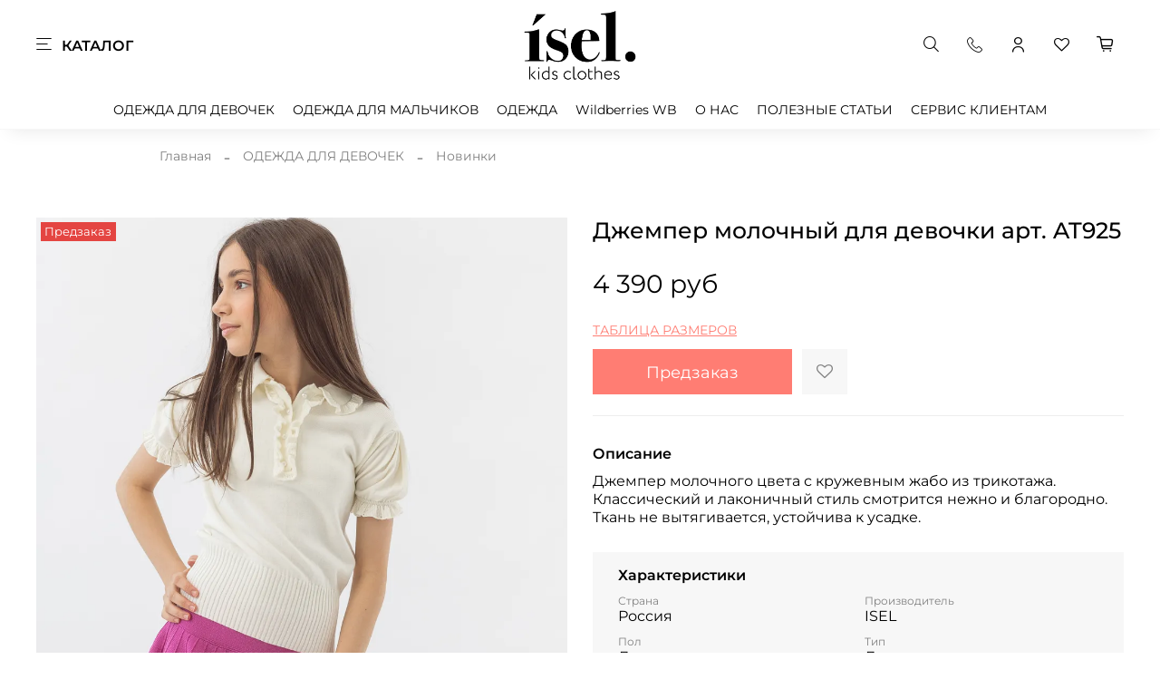

--- FILE ---
content_type: text/html; charset=utf-8
request_url: https://www.isel-kids.ru/collection/dlya-devochek-novinki/product/925-moloko
body_size: 56489
content:
<!DOCTYPE html> 
<html
  style="
    --color-btn-bg:#ff7d73;
--color-btn-bg-is-dark:true;
--bg:#ffffff;
--bg-is-dark:false;

--color-text: var(--color-text-dark);
--color-text-minor-shade: var(--color-text-dark-minor-shade);
--color-text-major-shade: var(--color-text-dark-major-shade);
--color-text-half-shade: var(--color-text-dark-half-shade);

--color-notice-warning-is-dark:false;
--color-notice-success-is-dark:false;
--color-notice-error-is-dark:false;
--color-notice-info-is-dark:false;
--color-form-controls-bg:var(--bg);
--color-form-controls-bg-disabled:var(--bg-minor-shade);
--color-form-controls-border-color:var(--bg-half-shade);
--color-form-controls-color:var(--color-text);
--is-editor:false;


  "
  >
  <head><meta data-config="{&quot;product_id&quot;:361793121}" name="page-config" content="" /><meta data-config="{&quot;money_with_currency_format&quot;:{&quot;delimiter&quot;:&quot; &quot;,&quot;separator&quot;:&quot;.&quot;,&quot;format&quot;:&quot;%n %u&quot;,&quot;unit&quot;:&quot;руб&quot;,&quot;show_price_without_cents&quot;:1},&quot;currency_code&quot;:&quot;RUR&quot;,&quot;currency_iso_code&quot;:&quot;RUB&quot;,&quot;default_currency&quot;:{&quot;title&quot;:&quot;Российский рубль&quot;,&quot;code&quot;:&quot;RUR&quot;,&quot;rate&quot;:1.0,&quot;format_string&quot;:&quot;%n %u&quot;,&quot;unit&quot;:&quot;руб&quot;,&quot;price_separator&quot;:&quot;&quot;,&quot;is_default&quot;:true,&quot;price_delimiter&quot;:&quot;&quot;,&quot;show_price_with_delimiter&quot;:true,&quot;show_price_without_cents&quot;:true},&quot;facebook&quot;:{&quot;pixelActive&quot;:false,&quot;currency_code&quot;:&quot;RUB&quot;,&quot;use_variants&quot;:null},&quot;vk&quot;:{&quot;pixel_active&quot;:null,&quot;price_list_id&quot;:null},&quot;new_ya_metrika&quot;:true,&quot;ecommerce_data_container&quot;:&quot;dataLayer&quot;,&quot;common_js_version&quot;:null,&quot;vue_ui_version&quot;:null,&quot;feedback_captcha_enabled&quot;:null,&quot;account_id&quot;:1034721,&quot;hide_items_out_of_stock&quot;:true,&quot;forbid_order_over_existing&quot;:true,&quot;minimum_items_price&quot;:null,&quot;enable_comparison&quot;:true,&quot;locale&quot;:&quot;ru&quot;,&quot;client_group&quot;:null,&quot;consent_to_personal_data&quot;:{&quot;active&quot;:true,&quot;obligatory&quot;:true,&quot;description&quot;:&quot;\u003cp\u003eНастоящим подтверждаю, что я ознакомлен и согласен с условиями \u003ca href=\&quot;/page/oferta\&quot; target=\&quot;blank\&quot;\u003eоферты и политики конфиденциальности\u003c/a\u003e.\u003c/p\u003e&quot;},&quot;recaptcha_key&quot;:&quot;6LfXhUEmAAAAAOGNQm5_a2Ach-HWlFKD3Sq7vfFj&quot;,&quot;recaptcha_key_v3&quot;:&quot;6LcZi0EmAAAAAPNov8uGBKSHCvBArp9oO15qAhXa&quot;,&quot;yandex_captcha_key&quot;:&quot;ysc1_ec1ApqrRlTZTXotpTnO8PmXe2ISPHxsd9MO3y0rye822b9d2&quot;,&quot;checkout_float_order_content_block&quot;:false,&quot;available_products_characteristics_ids&quot;:null,&quot;sber_id_app_id&quot;:&quot;5b5a3c11-72e5-4871-8649-4cdbab3ba9a4&quot;,&quot;theme_generation&quot;:4,&quot;quick_checkout_captcha_enabled&quot;:false,&quot;max_order_lines_count&quot;:500,&quot;sber_bnpl_min_amount&quot;:1000,&quot;sber_bnpl_max_amount&quot;:150000,&quot;counter_settings&quot;:{&quot;data_layer_name&quot;:&quot;dataLayer&quot;,&quot;new_counters_setup&quot;:false,&quot;add_to_cart_event&quot;:true,&quot;remove_from_cart_event&quot;:true,&quot;add_to_wishlist_event&quot;:true},&quot;site_setting&quot;:{&quot;show_cart_button&quot;:true,&quot;show_service_button&quot;:false,&quot;show_marketplace_button&quot;:false,&quot;show_quick_checkout_button&quot;:false},&quot;warehouses&quot;:[{&quot;id&quot;:4121724,&quot;title&quot;:&quot;Основной склад&quot;,&quot;array_index&quot;:0}],&quot;captcha_type&quot;:&quot;google&quot;,&quot;human_readable_urls&quot;:false}" name="shop-config" content="" /><meta name='js-evnvironment' content='production' /><meta name='default-locale' content='ru' /><meta name='insales-redefined-api-methods' content="[]" /><script type="text/javascript" src="https://static.insales-cdn.com/assets/static-versioned/v3.72/static/libs/lodash/4.17.21/lodash.min.js"></script>
<!--InsalesCounter -->
<script type="text/javascript">
(function() {
  if (typeof window.__insalesCounterId !== 'undefined') {
    return;
  }

  try {
    Object.defineProperty(window, '__insalesCounterId', {
      value: 1034721,
      writable: true,
      configurable: true
    });
  } catch (e) {
    console.error('InsalesCounter: Failed to define property, using fallback:', e);
    window.__insalesCounterId = 1034721;
  }

  if (typeof window.__insalesCounterId === 'undefined') {
    console.error('InsalesCounter: Failed to set counter ID');
    return;
  }

  let script = document.createElement('script');
  script.async = true;
  script.src = '/javascripts/insales_counter.js?7';
  let firstScript = document.getElementsByTagName('script')[0];
  firstScript.parentNode.insertBefore(script, firstScript);
})();
</script>
<!-- /InsalesCounter -->
    <script type="text/javascript">
      (function() {
        
function handleAdmitadUid(lifeTime) {
    var aid = (/admitad_uid=([^&]+)/.exec(location.search) || [])[1];
    if (!aid) {
        return;
    }

    var expiresDate = new Date((lifeTime || 90 * 60 * 60 * 24 * 1000) + +new Date);
    var cookieString = '_aid=' + aid + '; path=/; expires=' + expiresDate + ';';
    document.cookie = cookieString;
    document.cookie = cookieString + ' domain=.' + location.host;
}

function handleGclid(lifeTime) {
    var gclid = (/gclid=([^&]+)/.exec(location.search) || [])[1];
    if (!gclid) {
        return;
    }

    var expiresDate = new Date((lifeTime || 90 * 60 * 60 * 24 * 1000) + +new Date);
    var cookieString = '_tagtag_gclid=' + gclid + '; path=/; expires=' + expiresDate + ';';
    document.cookie = cookieString;
    document.cookie = cookieString + ' domain=.' + location.host;
}

handleAdmitadUid(90 * 60 * 60 * 24 * 1000);
handleGclid(90 * 60 * 60 * 24 * 1000);
      })();
    </script>

    <!-- meta -->
<meta charset="UTF-8" />

<title>Джемпер молочный для девочки арт. AT925 - купить по выгодной цене | ISEL - Страница 
</title><meta name="description" content="Предлагаем купить Джемпер молочный для девочки арт. AT925.
Цена - 4 390 руб. Быстрая доставка.
☎️ +7 (925) 988-88-53
Смотрите все товары в разделе «Поло для детей»
"/>
<meta data-config="{&quot;static-versioned&quot;: &quot;1.38&quot;}" name="theme-meta-data" content="">
<meta name="robots" content="index,follow" />
<meta http-equiv="X-UA-Compatible" content="IE=edge,chrome=1" />
<meta name="viewport" content="width=device-width, initial-scale=1.0" />
<meta name="SKYPE_TOOLBAR" content="SKYPE_TOOLBAR_PARSER_COMPATIBLE" />
<meta name="format-detection" content="telephone=no">
<meta name="yandex-verification" content="eaaa7bde29e5f5a7" />
<meta name="google-site-verification" content="U4e-FJci8K3wyhuXMmlepJYUW-wK2sleTzGimayX-UA" />
<!-- canonical url--><link rel="canonical" href="https://www.isel-kids.ru/collection/dlya-devochek-novinki/product/925-moloko"/>


<!-- rss feed-->
    <meta property="og:title" content="Джемпер молочный для девочки арт. AT925">
    <meta property="og:type" content="website">
    <meta property="og:url" content="https://www.isel-kids.ru/collection/dlya-devochek-novinki/product/925-moloko">

    
      <meta property="og:image" content="https://static.insales-cdn.com/images/products/1/45/675086381/1.jpg">
    




<!-- icons-->
<link rel="icon" type="image/png" sizes="16x16" href="https://static.insales-cdn.com/assets/1/5706/1783370/1697177386/favicon.png" /><style media="screen">
  @supports (content-visibility: hidden) {
    body:not(.settings_loaded) {
      content-visibility: hidden;
    }
  }
  @supports not (content-visibility: hidden) {
    body:not(.settings_loaded) {
      visibility: hidden;
    }
  }
</style>

<script src="https://ajax.googleapis.com/ajax/libs/jquery/3.6.0/jquery.min.js"></script>

  <meta name='product-id' content='361793121' />
</head>
  <body data-multi-lang="false" data-theme-template="product" data-sidebar-type="normal" data-sidebar-position="left">
    <div class="preloader">
      <div class="lds-ellipsis"><div></div><div></div><div></div><div></div></div>
    </div>
    <noscript>
<div class="njs-alert-overlay">
  <div class="njs-alert-wrapper">
    <div class="njs-alert">
      <p></p>
    </div>
  </div>
</div>
</noscript>

    <div class="page_layout page_layout-clear ">
      <header>
      
        <div
  class="layout widget-type_widget_v4_header_3_0f9c8b190da8425694051695559256b7"
  style="--bage-bg:#ff7d73; --bage-bg-is-dark:true; --bage-bg-minor-shade:#ffa19b; --bage-bg-minor-shade-is-light:true; --bage-bg-major-shade:#ffc4c0; --bage-bg-major-shade-is-light:true; --bage-bg-half-shade:#ffffff; --bage-bg-half-shade-is-light:true; --logo-img:'https://static.insales-cdn.com/files/1/1444/17261988/original/60e4167ce4c13-logo-01-01.png'; --logo-max-width:280px; --catalog-location:side-panel; --hide-language:false; --hide-compare:true; --hide-personal:false; --mobile-panel-right-btn:first-phone; --social-img-1:'https://static.insales-cdn.com/files/1/2445/17353101/original/instagram_1b0c28688804888699aa20bc47c6f2a5.svg'; --social-img-3:'https://static.insales-cdn.com/files/1/5270/17626262/original/youtube-g4f87b8ca3_1280.png'; --social-img-4:'https://static.insales-cdn.com/files/1/3061/18197493/original/вк.png'; --social-img-5:'https://static.insales-cdn.com/files/1/4993/18199425/original/1_9f9e63e435426addc86c3a46004fb193.jpg'; --social-img-6:'https://static.insales-cdn.com/files/1/4994/18199426/original/тел_dc2da65ca8ac76cb39fb24d50c2e6063.png'; --social-img-7:'https://static.insales-cdn.com/files/1/7835/19717787/original/Yandex_Zen_logo_icon.svg_8fd9d4d6a949aee3d04ebc3352587f8d.png'; --layout-wide-bg:true; --layout-mt:0vw; --layout-mb:0vw; --layout-pt:0.5vw; --layout-pb:0.5vw; --layout-content-max-width:1408px; --layout-wide-content:false; --hide-desktop:false; --hide-mobile:false;"
  data-widget-drop-item-id="28719658"
  
  >
  <div class="layout__content">
    










<div class="header header_no-languages">
  <div class="header__content">
    <div class="header__area-show-menu">
      <button type="button" class="button button_size-s header__show-menu-btn js-show-side-panel">
        <span class="icon icon-bars"></span>
        <span class="header__show-menu-text">КАТАЛОГ</span>
      </button>
    </div>

    <div class="header__area-logo">
      

  
    <a href=" / " class="header__logo">
      <img src="https://static.insales-cdn.com/files/1/1444/17261988/original/60e4167ce4c13-logo-01-01.png" alt="ISEL" title="ISEL" />
    </a>
  


    </div>

    <div class="header__area-controls">
      
<div class="header__search">
  <form action="/search" method="get" class="header__search-form">
    <input type="text" autocomplete="off" class="form-control form-control_size-l header__search-field" name="q" value="" placeholder="Поиск" />
    <input type="hidden" name="lang" value="ru">
  </form>
  <button type="button" class="header__search-btn js-show-search">
    <span class="icon icon-search _show"></span>
    <span class="icon icon-times _hide"></span>
  </button>
</div>

      
      <a href="https://wa.me/79259888853" class="header__control-btn header__cabinet">
        <span class="icon icon-phone"></span>
      </a>

      
        <a href="/client_account/orders" class="header__control-btn header__cabinet">
          <span class="icon icon-user"></span>
        </a>
      


      

      
        <a href="/favorites" class="header__control-btn header__favorite">
          <span class="icon icon-favorites">
            <span class="header__control-bage favorites-empty" data-ui-favorites-counter>0</span>
          </span>
        </a>
      

      <a href="/cart_items" class="header__control-btn header__cart">
        <span class="icon icon-cart">
          <span class="header__control-bage cart-empty" data-cart-positions-count></span>
        </span>
      </a>

      
        <a href="tel:+79259888853" class="header__control-btn header__mobile-phone">
          <span class="icon icon-phone"></span>
        </a>
      

      



    </div>

    <div class="header__area-collections">
      








<div class="header__collections-head"><a href="/collection/catalog">Каталог одежды</a></div>

<ul class="header__collections js-cut-list-collections" data-navigation>
  
  
    
    
    

    
    

    
    

    
      

      

<li class="header__collections-item" data-navigation-item>
  <div class="header__collections-controls">
    <a href="/collection/dlya-devochek" class="header__collections-link  with-arrow" data-navigation-link="/collection/dlya-devochek" >
      ОДЕЖДА ДЛЯ ДЕВОЧЕК

      
        <span class="icon icon-angle-down"></span>
      
    </a>

    
      <button class="button button_size-s header__collections-show-submenu-btn js-show-touch-submenu" type="button">
        <span class="icon icon-angle-down"></span>
      </button>
    
  </div>

  
    <ul class="header__collections-submenu" data-navigation-submenu>
      <div class="header__collections-submenu-content">
      

      

      

    


    
    
    

    
    

    
    

    
      

      

<li class="header__collections-item" data-navigation-item>
  <div class="header__collections-controls">
    <a href="/collection/dlya-devochek-novinki" class="header__collections-link " data-navigation-link="/collection/dlya-devochek-novinki" >
      Новинки

      
    </a>

    
  </div>

  

      

      
      </li>
    

    


    
    
    

    
    

    
    

    
      

      

<li class="header__collections-item" data-navigation-item>
  <div class="header__collections-controls">
    <a href="/collection/dlya-devochek-hity-2" class="header__collections-link " data-navigation-link="/collection/dlya-devochek-hity-2" >
      Хиты продаж

      
    </a>

    
  </div>

  

      

      
      </li>
    

    


    
    
    

    
    

    
    

    
      

      

<li class="header__collections-item" data-navigation-item>
  <div class="header__collections-controls">
    <a href="/collection/dlya-devochek-shkolnaya-forma" class="header__collections-link " data-navigation-link="/collection/dlya-devochek-shkolnaya-forma" >
      Школьная форма

      
    </a>

    
  </div>

  

      

      
      </li>
    

    


    
    
    

    
    

    
    

    
      

      

<li class="header__collections-item" data-navigation-item>
  <div class="header__collections-controls">
    <a href="/collection/dlya-devochek-hity" class="header__collections-link " data-navigation-link="/collection/dlya-devochek-hity" >
      Праздничная

      
    </a>

    
  </div>

  

      

      
      </li>
    

    


    
    
    

    
    

    
    

    
      

      

<li class="header__collections-item" data-navigation-item>
  <div class="header__collections-controls">
    <a href="/collection/dlya-devochek-rasprodazha-2" class="header__collections-link " data-navigation-link="/collection/dlya-devochek-rasprodazha-2" >
      Распродажа

      
    </a>

    
  </div>

  

      

      
      </li>
    

    


    
    
    

    
    

    
    

    
      

      

<li class="header__collections-item" data-navigation-item>
  <div class="header__collections-controls">
    <a href="/collection/dlya-devochek-dzhempery" class="header__collections-link " data-navigation-link="/collection/dlya-devochek-dzhempery" >
      Джемперы

      
    </a>

    
  </div>

  

      

      
      </li>
    

    


    
    
    

    
    

    
    

    
      

      

<li class="header__collections-item" data-navigation-item>
  <div class="header__collections-controls">
    <a href="/collection/dlya-devochek-kardigany-zhakety" class="header__collections-link " data-navigation-link="/collection/dlya-devochek-kardigany-zhakety" >
      Кардиганы и жакеты

      
    </a>

    
  </div>

  

      

      
      </li>
    

    


    
    
    

    
    

    
    

    
      

      

<li class="header__collections-item" data-navigation-item>
  <div class="header__collections-controls">
    <a href="/collection/dlya-devochek-platya" class="header__collections-link " data-navigation-link="/collection/dlya-devochek-platya" >
      Платья

      
    </a>

    
  </div>

  

      

      
      </li>
    

    


    
    
    

    
    

    
    

    
      

      

<li class="header__collections-item" data-navigation-item>
  <div class="header__collections-controls">
    <a href="/collection/dlya-devochek-bryuki-kyuloty" class="header__collections-link " data-navigation-link="/collection/dlya-devochek-bryuki-kyuloty" >
      Брюки и кюлоты

      
    </a>

    
  </div>

  

      

      
      </li>
    

    


    
    
    

    
    

    
    

    
      

      

<li class="header__collections-item" data-navigation-item>
  <div class="header__collections-controls">
    <a href="/collection/dlya-devochek-shorty" class="header__collections-link " data-navigation-link="/collection/dlya-devochek-shorty" >
      Шорты

      
    </a>

    
  </div>

  

      

      
      </li>
    

    


    
    
    

    
    

    
    

    
      

      

<li class="header__collections-item" data-navigation-item>
  <div class="header__collections-controls">
    <a href="/collection/dlya-devochek-ubki" class="header__collections-link " data-navigation-link="/collection/dlya-devochek-ubki" >
      Юбки

      
    </a>

    
  </div>

  

      

      
      </li>
    

    


    
    
    

    
    

    
    

    
      

      

<li class="header__collections-item" data-navigation-item>
  <div class="header__collections-controls">
    <a href="/collection/dlya-devochek-polo" class="header__collections-link " data-navigation-link="/collection/dlya-devochek-polo" >
      Поло

      
    </a>

    
  </div>

  

      

      
      </li>
    

    


    
    
    

    
    

    
    

    
      

      
        
          
      </div>
    </ul>
  

</li>


<li class="header__collections-item" data-navigation-item>
  <div class="header__collections-controls">
    <a href="/collection/dlya-malchikov" class="header__collections-link  with-arrow" data-navigation-link="/collection/dlya-malchikov" >
      ОДЕЖДА ДЛЯ МАЛЬЧИКОВ

      
        <span class="icon icon-angle-down"></span>
      
    </a>

    
      <button class="button button_size-s header__collections-show-submenu-btn js-show-touch-submenu" type="button">
        <span class="icon icon-angle-down"></span>
      </button>
    
  </div>

  
    <ul class="header__collections-submenu" data-navigation-submenu>
      <div class="header__collections-submenu-content">
      

      

      

    


    
    
    

    
    

    
    

    
      

      

<li class="header__collections-item" data-navigation-item>
  <div class="header__collections-controls">
    <a href="/collection/dlya-malchikov-hity" class="header__collections-link " data-navigation-link="/collection/dlya-malchikov-hity" >
      Хиты продаж

      
    </a>

    
  </div>

  

      

      
      </li>
    

    


    
    
    

    
    

    
    

    
      

      

<li class="header__collections-item" data-navigation-item>
  <div class="header__collections-controls">
    <a href="/collection/dlya-malchikov-prazdnichnaya-odezhda" class="header__collections-link " data-navigation-link="/collection/dlya-malchikov-prazdnichnaya-odezhda" >
      Праздничная

      
    </a>

    
  </div>

  

      

      
      </li>
    

    


    
    
    

    
    

    
    

    
      

      

<li class="header__collections-item" data-navigation-item>
  <div class="header__collections-controls">
    <a href="/collection/dlya-malchikov-rasprodazha" class="header__collections-link " data-navigation-link="/collection/dlya-malchikov-rasprodazha" >
      Распродажа

      
    </a>

    
  </div>

  

      

      
      </li>
    

    


    
    
    

    
    

    
    

    
      

      

<li class="header__collections-item" data-navigation-item>
  <div class="header__collections-controls">
    <a href="/collection/dlya-malchikov-shkolnaya-forma" class="header__collections-link " data-navigation-link="/collection/dlya-malchikov-shkolnaya-forma" >
      Школьная форма

      
    </a>

    
  </div>

  

      

      
      </li>
    

    


    
    
    

    
    

    
    

    
      

      

<li class="header__collections-item" data-navigation-item>
  <div class="header__collections-controls">
    <a href="/collection/dlya-malchikov-kardigany-zhakety" class="header__collections-link " data-navigation-link="/collection/dlya-malchikov-kardigany-zhakety" >
      Кардиганы и жакеты

      
    </a>

    
  </div>

  

      

      
      </li>
    

    


    
    
    

    
    

    
    

    
      

      

<li class="header__collections-item" data-navigation-item>
  <div class="header__collections-controls">
    <a href="/collection/dlya-malchikov-bruki" class="header__collections-link " data-navigation-link="/collection/dlya-malchikov-bruki" >
      Брюки

      
    </a>

    
  </div>

  

      

      
      </li>
    

    


    
    
    

    
    

    
    

    
      

      

<li class="header__collections-item" data-navigation-item>
  <div class="header__collections-controls">
    <a href="/collection/dly-amalchikov-dzhempery" class="header__collections-link " data-navigation-link="/collection/dly-amalchikov-dzhempery" >
      Джемперы

      
    </a>

    
  </div>

  

      

      
      </li>
    

    


    
    
    

    
    

    
    

    
      

      

<li class="header__collections-item" data-navigation-item>
  <div class="header__collections-controls">
    <a href="/collection/dlya-malchikov-pidzhaki" class="header__collections-link " data-navigation-link="/collection/dlya-malchikov-pidzhaki" >
      Пиджаки

      
    </a>

    
  </div>

  

      

      
      </li>
    

    


    
    
    

    
    

    
    

    
      

      

<li class="header__collections-item" data-navigation-item>
  <div class="header__collections-controls">
    <a href="/collection/dlya-malchikov-shorty" class="header__collections-link " data-navigation-link="/collection/dlya-malchikov-shorty" >
      Поло

      
    </a>

    
  </div>

  

      

      
      </li>
    

    


    
    
    

    
    

    
    

    
      

      

<li class="header__collections-item" data-navigation-item>
  <div class="header__collections-controls">
    <a href="/collection/dlya-malchikov-vodolazki" class="header__collections-link " data-navigation-link="/collection/dlya-malchikov-vodolazki" >
      Водолазки

      
    </a>

    
  </div>

  

      

      
      </li>
    

    


    
    
    

    
    

    
    

    
      

      
        
          
      </div>
    </ul>
  

</li>


<li class="header__collections-item" data-navigation-item>
  <div class="header__collections-controls">
    <a href="/collection/odezhda" class="header__collections-link  with-arrow" data-navigation-link="/collection/odezhda" >
      ОДЕЖДА

      
        <span class="icon icon-angle-down"></span>
      
    </a>

    
      <button class="button button_size-s header__collections-show-submenu-btn js-show-touch-submenu" type="button">
        <span class="icon icon-angle-down"></span>
      </button>
    
  </div>

  
    <ul class="header__collections-submenu" data-navigation-submenu>
      <div class="header__collections-submenu-content">
      

      

      

    


    
    
    

    
    

    
    

    
      

      

<li class="header__collections-item" data-navigation-item>
  <div class="header__collections-controls">
    <a href="/collection/novinki" class="header__collections-link " data-navigation-link="/collection/novinki" >
      Новинки детской одежды

      
    </a>

    
  </div>

  

      

      
      </li>
    

    


    
    
    

    
    

    
    

    
      

      

<li class="header__collections-item" data-navigation-item>
  <div class="header__collections-controls">
    <a href="/collection/hity-2" class="header__collections-link " data-navigation-link="/collection/hity-2" >
      Хиты

      
    </a>

    
  </div>

  

      

      
      </li>
    

    


    
    
    

    
    

    
    

    
      

      

<li class="header__collections-item" data-navigation-item>
  <div class="header__collections-controls">
    <a href="/collection/shkolnaya-forma" class="header__collections-link " data-navigation-link="/collection/shkolnaya-forma" >
      Школьная форма для детей

      
    </a>

    
  </div>

  

      

      
      </li>
    

    


    
    
    

    
    

    
    

    
      

      

<li class="header__collections-item" data-navigation-item>
  <div class="header__collections-controls">
    <a href="/collection/povsednevnaya-odezhda" class="header__collections-link " data-navigation-link="/collection/povsednevnaya-odezhda" >
      Повседневная одежда для детей

      
    </a>

    
  </div>

  

      

      
      </li>
    

    


    
    
    

    
    

    
    

    
      

      

<li class="header__collections-item" data-navigation-item>
  <div class="header__collections-controls">
    <a href="/collection/prazdnichnaya-odezhda" class="header__collections-link " data-navigation-link="/collection/prazdnichnaya-odezhda" >
      Праздничная одежда для детей

      
    </a>

    
  </div>

  

      

      
      </li>
    

    


    
    
    

    
    

    
    

    
      

      

<li class="header__collections-item" data-navigation-item>
  <div class="header__collections-controls">
    <a href="/collection/dzhempery" class="header__collections-link " data-navigation-link="/collection/dzhempery" >
      Джемперы для детей

      
    </a>

    
  </div>

  

      

      
      </li>
    

    


    
    
    

    
    

    
    

    
      

      

<li class="header__collections-item" data-navigation-item>
  <div class="header__collections-controls">
    <a href="/collection/shorty" class="header__collections-link " data-navigation-link="/collection/shorty" >
      Шорты для детей

      
    </a>

    
  </div>

  

      

      
      </li>
    

    


    
    
    

    
    

    
    

    
      

      

<li class="header__collections-item" data-navigation-item>
  <div class="header__collections-controls">
    <a href="/collection/kardigany-zhakety" class="header__collections-link " data-navigation-link="/collection/kardigany-zhakety" >
      Кардиганы и жакеты для детей

      
    </a>

    
  </div>

  

      

      
      </li>
    

    


    
    
    

    
    

    
    

    
      

      

<li class="header__collections-item" data-navigation-item>
  <div class="header__collections-controls">
    <a href="/collection/bruki" class="header__collections-link " data-navigation-link="/collection/bruki" >
      Брюки для детей

      
    </a>

    
  </div>

  

      

      
      </li>
    

    


    
    
    

    
    

    
    

    
      

      

<li class="header__collections-item" data-navigation-item>
  <div class="header__collections-controls">
    <a href="/collection/polo" class="header__collections-link " data-navigation-link="/collection/polo" >
      Поло для детей

      
    </a>

    
  </div>

  

      

      
      </li>
    

    


    
    
    

    
    

    
    

    
      

      

<li class="header__collections-item" data-navigation-item>
  <div class="header__collections-controls">
    <a href="/collection/vodolazki" class="header__collections-link " data-navigation-link="/collection/vodolazki" >
      Водолазки для детей

      
    </a>

    
  </div>

  

      

      
      </li>
    

    


    
    
    

    
    

    
    

    
      

      

<li class="header__collections-item" data-navigation-item>
  <div class="header__collections-controls">
    <a href="/collection/pidzhaki" class="header__collections-link " data-navigation-link="/collection/pidzhaki" >
      Пиджаки для детей

      
    </a>

    
  </div>

  

      

      
      </li>
    

    


    
    
    

    
    

    
    

    
      

      
        
          
      </div>
    </ul>
  

</li>


<li class="header__collections-item" data-navigation-item>
  <div class="header__collections-controls">
    <a href="/collection/wildberries-wb" class="header__collections-link " data-navigation-link="/collection/wildberries-wb" >
      Wildberries WB

      
    </a>

    
  </div>

  

      

      
      </li>
    

    
      
      
  



</ul>

    </div>
  </div>
</div>


<div class="side-panel side-panel_no-languages" style="visibility:hidden;">
  <div class="side-panel__content">
    <div class="side-panel__head">
      
<div class="header__search">
  <form action="/search" method="get" class="header__search-form">
    <input type="text" autocomplete="off" class="form-control form-control_size-l header__search-field" name="q" value="" placeholder="Поиск" />
    <input type="hidden" name="lang" value="ru">
  </form>
  <button type="button" class="header__search-btn js-show-search">
    <span class="icon icon-search _show"></span>
    <span class="icon icon-times _hide"></span>
  </button>
</div>


      
        <a href="/client_account/orders" class="header__control-btn header__cabinet">
          <span class="icon icon-user"></span>
        </a>
      

      

      
        <a href="/favorites" class="header__control-btn header__favorite">
          <span class="icon icon-favorites">
            <span class="header__control-bage" data-ui-favorites-counter>0</span>
          </span>
        </a>
      

      

      <button type="button" class="button hide-side-panel-btn-mobile js-hide-side-panel">
        <span class="icon icon-times"></span>
      </button>
    </div>

    <div class="mobile-collections">
      








<div class="header__collections-head"><a href="/collection/catalog">Каталог одежды</a></div>

<ul class="header__collections js-cut-list-collections" data-navigation>
  
  
    
    
    

    
    

    
    

    
      

      

<li class="header__collections-item" data-navigation-item>
  <div class="header__collections-controls">
    <a href="/collection/dlya-devochek" class="header__collections-link  with-arrow" data-navigation-link="/collection/dlya-devochek" >
      ОДЕЖДА ДЛЯ ДЕВОЧЕК

      
        <span class="icon icon-angle-down"></span>
      
    </a>

    
      <button class="button button_size-s header__collections-show-submenu-btn js-show-touch-submenu" type="button">
        <span class="icon icon-angle-down"></span>
      </button>
    
  </div>

  
    <ul class="header__collections-submenu" data-navigation-submenu>
      <div class="header__collections-submenu-content">
      

      

      

    


    
    
    

    
    

    
    

    
      

      

<li class="header__collections-item" data-navigation-item>
  <div class="header__collections-controls">
    <a href="/collection/dlya-devochek-novinki" class="header__collections-link " data-navigation-link="/collection/dlya-devochek-novinki" >
      Новинки

      
    </a>

    
  </div>

  

      

      
      </li>
    

    


    
    
    

    
    

    
    

    
      

      

<li class="header__collections-item" data-navigation-item>
  <div class="header__collections-controls">
    <a href="/collection/dlya-devochek-hity-2" class="header__collections-link " data-navigation-link="/collection/dlya-devochek-hity-2" >
      Хиты продаж

      
    </a>

    
  </div>

  

      

      
      </li>
    

    


    
    
    

    
    

    
    

    
      

      

<li class="header__collections-item" data-navigation-item>
  <div class="header__collections-controls">
    <a href="/collection/dlya-devochek-shkolnaya-forma" class="header__collections-link " data-navigation-link="/collection/dlya-devochek-shkolnaya-forma" >
      Школьная форма

      
    </a>

    
  </div>

  

      

      
      </li>
    

    


    
    
    

    
    

    
    

    
      

      

<li class="header__collections-item" data-navigation-item>
  <div class="header__collections-controls">
    <a href="/collection/dlya-devochek-hity" class="header__collections-link " data-navigation-link="/collection/dlya-devochek-hity" >
      Праздничная

      
    </a>

    
  </div>

  

      

      
      </li>
    

    


    
    
    

    
    

    
    

    
      

      

<li class="header__collections-item" data-navigation-item>
  <div class="header__collections-controls">
    <a href="/collection/dlya-devochek-rasprodazha-2" class="header__collections-link " data-navigation-link="/collection/dlya-devochek-rasprodazha-2" >
      Распродажа

      
    </a>

    
  </div>

  

      

      
      </li>
    

    


    
    
    

    
    

    
    

    
      

      

<li class="header__collections-item" data-navigation-item>
  <div class="header__collections-controls">
    <a href="/collection/dlya-devochek-dzhempery" class="header__collections-link " data-navigation-link="/collection/dlya-devochek-dzhempery" >
      Джемперы

      
    </a>

    
  </div>

  

      

      
      </li>
    

    


    
    
    

    
    

    
    

    
      

      

<li class="header__collections-item" data-navigation-item>
  <div class="header__collections-controls">
    <a href="/collection/dlya-devochek-kardigany-zhakety" class="header__collections-link " data-navigation-link="/collection/dlya-devochek-kardigany-zhakety" >
      Кардиганы и жакеты

      
    </a>

    
  </div>

  

      

      
      </li>
    

    


    
    
    

    
    

    
    

    
      

      

<li class="header__collections-item" data-navigation-item>
  <div class="header__collections-controls">
    <a href="/collection/dlya-devochek-platya" class="header__collections-link " data-navigation-link="/collection/dlya-devochek-platya" >
      Платья

      
    </a>

    
  </div>

  

      

      
      </li>
    

    


    
    
    

    
    

    
    

    
      

      

<li class="header__collections-item" data-navigation-item>
  <div class="header__collections-controls">
    <a href="/collection/dlya-devochek-bryuki-kyuloty" class="header__collections-link " data-navigation-link="/collection/dlya-devochek-bryuki-kyuloty" >
      Брюки и кюлоты

      
    </a>

    
  </div>

  

      

      
      </li>
    

    


    
    
    

    
    

    
    

    
      

      

<li class="header__collections-item" data-navigation-item>
  <div class="header__collections-controls">
    <a href="/collection/dlya-devochek-shorty" class="header__collections-link " data-navigation-link="/collection/dlya-devochek-shorty" >
      Шорты

      
    </a>

    
  </div>

  

      

      
      </li>
    

    


    
    
    

    
    

    
    

    
      

      

<li class="header__collections-item" data-navigation-item>
  <div class="header__collections-controls">
    <a href="/collection/dlya-devochek-ubki" class="header__collections-link " data-navigation-link="/collection/dlya-devochek-ubki" >
      Юбки

      
    </a>

    
  </div>

  

      

      
      </li>
    

    


    
    
    

    
    

    
    

    
      

      

<li class="header__collections-item" data-navigation-item>
  <div class="header__collections-controls">
    <a href="/collection/dlya-devochek-polo" class="header__collections-link " data-navigation-link="/collection/dlya-devochek-polo" >
      Поло

      
    </a>

    
  </div>

  

      

      
      </li>
    

    


    
    
    

    
    

    
    

    
      

      
        
          
      </div>
    </ul>
  

</li>


<li class="header__collections-item" data-navigation-item>
  <div class="header__collections-controls">
    <a href="/collection/dlya-malchikov" class="header__collections-link  with-arrow" data-navigation-link="/collection/dlya-malchikov" >
      ОДЕЖДА ДЛЯ МАЛЬЧИКОВ

      
        <span class="icon icon-angle-down"></span>
      
    </a>

    
      <button class="button button_size-s header__collections-show-submenu-btn js-show-touch-submenu" type="button">
        <span class="icon icon-angle-down"></span>
      </button>
    
  </div>

  
    <ul class="header__collections-submenu" data-navigation-submenu>
      <div class="header__collections-submenu-content">
      

      

      

    


    
    
    

    
    

    
    

    
      

      

<li class="header__collections-item" data-navigation-item>
  <div class="header__collections-controls">
    <a href="/collection/dlya-malchikov-hity" class="header__collections-link " data-navigation-link="/collection/dlya-malchikov-hity" >
      Хиты продаж

      
    </a>

    
  </div>

  

      

      
      </li>
    

    


    
    
    

    
    

    
    

    
      

      

<li class="header__collections-item" data-navigation-item>
  <div class="header__collections-controls">
    <a href="/collection/dlya-malchikov-prazdnichnaya-odezhda" class="header__collections-link " data-navigation-link="/collection/dlya-malchikov-prazdnichnaya-odezhda" >
      Праздничная

      
    </a>

    
  </div>

  

      

      
      </li>
    

    


    
    
    

    
    

    
    

    
      

      

<li class="header__collections-item" data-navigation-item>
  <div class="header__collections-controls">
    <a href="/collection/dlya-malchikov-rasprodazha" class="header__collections-link " data-navigation-link="/collection/dlya-malchikov-rasprodazha" >
      Распродажа

      
    </a>

    
  </div>

  

      

      
      </li>
    

    


    
    
    

    
    

    
    

    
      

      

<li class="header__collections-item" data-navigation-item>
  <div class="header__collections-controls">
    <a href="/collection/dlya-malchikov-shkolnaya-forma" class="header__collections-link " data-navigation-link="/collection/dlya-malchikov-shkolnaya-forma" >
      Школьная форма

      
    </a>

    
  </div>

  

      

      
      </li>
    

    


    
    
    

    
    

    
    

    
      

      

<li class="header__collections-item" data-navigation-item>
  <div class="header__collections-controls">
    <a href="/collection/dlya-malchikov-kardigany-zhakety" class="header__collections-link " data-navigation-link="/collection/dlya-malchikov-kardigany-zhakety" >
      Кардиганы и жакеты

      
    </a>

    
  </div>

  

      

      
      </li>
    

    


    
    
    

    
    

    
    

    
      

      

<li class="header__collections-item" data-navigation-item>
  <div class="header__collections-controls">
    <a href="/collection/dlya-malchikov-bruki" class="header__collections-link " data-navigation-link="/collection/dlya-malchikov-bruki" >
      Брюки

      
    </a>

    
  </div>

  

      

      
      </li>
    

    


    
    
    

    
    

    
    

    
      

      

<li class="header__collections-item" data-navigation-item>
  <div class="header__collections-controls">
    <a href="/collection/dly-amalchikov-dzhempery" class="header__collections-link " data-navigation-link="/collection/dly-amalchikov-dzhempery" >
      Джемперы

      
    </a>

    
  </div>

  

      

      
      </li>
    

    


    
    
    

    
    

    
    

    
      

      

<li class="header__collections-item" data-navigation-item>
  <div class="header__collections-controls">
    <a href="/collection/dlya-malchikov-pidzhaki" class="header__collections-link " data-navigation-link="/collection/dlya-malchikov-pidzhaki" >
      Пиджаки

      
    </a>

    
  </div>

  

      

      
      </li>
    

    


    
    
    

    
    

    
    

    
      

      

<li class="header__collections-item" data-navigation-item>
  <div class="header__collections-controls">
    <a href="/collection/dlya-malchikov-shorty" class="header__collections-link " data-navigation-link="/collection/dlya-malchikov-shorty" >
      Поло

      
    </a>

    
  </div>

  

      

      
      </li>
    

    


    
    
    

    
    

    
    

    
      

      

<li class="header__collections-item" data-navigation-item>
  <div class="header__collections-controls">
    <a href="/collection/dlya-malchikov-vodolazki" class="header__collections-link " data-navigation-link="/collection/dlya-malchikov-vodolazki" >
      Водолазки

      
    </a>

    
  </div>

  

      

      
      </li>
    

    


    
    
    

    
    

    
    

    
      

      
        
          
      </div>
    </ul>
  

</li>


<li class="header__collections-item" data-navigation-item>
  <div class="header__collections-controls">
    <a href="/collection/odezhda" class="header__collections-link  with-arrow" data-navigation-link="/collection/odezhda" >
      ОДЕЖДА

      
        <span class="icon icon-angle-down"></span>
      
    </a>

    
      <button class="button button_size-s header__collections-show-submenu-btn js-show-touch-submenu" type="button">
        <span class="icon icon-angle-down"></span>
      </button>
    
  </div>

  
    <ul class="header__collections-submenu" data-navigation-submenu>
      <div class="header__collections-submenu-content">
      

      

      

    


    
    
    

    
    

    
    

    
      

      

<li class="header__collections-item" data-navigation-item>
  <div class="header__collections-controls">
    <a href="/collection/novinki" class="header__collections-link " data-navigation-link="/collection/novinki" >
      Новинки детской одежды

      
    </a>

    
  </div>

  

      

      
      </li>
    

    


    
    
    

    
    

    
    

    
      

      

<li class="header__collections-item" data-navigation-item>
  <div class="header__collections-controls">
    <a href="/collection/hity-2" class="header__collections-link " data-navigation-link="/collection/hity-2" >
      Хиты

      
    </a>

    
  </div>

  

      

      
      </li>
    

    


    
    
    

    
    

    
    

    
      

      

<li class="header__collections-item" data-navigation-item>
  <div class="header__collections-controls">
    <a href="/collection/shkolnaya-forma" class="header__collections-link " data-navigation-link="/collection/shkolnaya-forma" >
      Школьная форма для детей

      
    </a>

    
  </div>

  

      

      
      </li>
    

    


    
    
    

    
    

    
    

    
      

      

<li class="header__collections-item" data-navigation-item>
  <div class="header__collections-controls">
    <a href="/collection/povsednevnaya-odezhda" class="header__collections-link " data-navigation-link="/collection/povsednevnaya-odezhda" >
      Повседневная одежда для детей

      
    </a>

    
  </div>

  

      

      
      </li>
    

    


    
    
    

    
    

    
    

    
      

      

<li class="header__collections-item" data-navigation-item>
  <div class="header__collections-controls">
    <a href="/collection/prazdnichnaya-odezhda" class="header__collections-link " data-navigation-link="/collection/prazdnichnaya-odezhda" >
      Праздничная одежда для детей

      
    </a>

    
  </div>

  

      

      
      </li>
    

    


    
    
    

    
    

    
    

    
      

      

<li class="header__collections-item" data-navigation-item>
  <div class="header__collections-controls">
    <a href="/collection/dzhempery" class="header__collections-link " data-navigation-link="/collection/dzhempery" >
      Джемперы для детей

      
    </a>

    
  </div>

  

      

      
      </li>
    

    


    
    
    

    
    

    
    

    
      

      

<li class="header__collections-item" data-navigation-item>
  <div class="header__collections-controls">
    <a href="/collection/shorty" class="header__collections-link " data-navigation-link="/collection/shorty" >
      Шорты для детей

      
    </a>

    
  </div>

  

      

      
      </li>
    

    


    
    
    

    
    

    
    

    
      

      

<li class="header__collections-item" data-navigation-item>
  <div class="header__collections-controls">
    <a href="/collection/kardigany-zhakety" class="header__collections-link " data-navigation-link="/collection/kardigany-zhakety" >
      Кардиганы и жакеты для детей

      
    </a>

    
  </div>

  

      

      
      </li>
    

    


    
    
    

    
    

    
    

    
      

      

<li class="header__collections-item" data-navigation-item>
  <div class="header__collections-controls">
    <a href="/collection/bruki" class="header__collections-link " data-navigation-link="/collection/bruki" >
      Брюки для детей

      
    </a>

    
  </div>

  

      

      
      </li>
    

    


    
    
    

    
    

    
    

    
      

      

<li class="header__collections-item" data-navigation-item>
  <div class="header__collections-controls">
    <a href="/collection/polo" class="header__collections-link " data-navigation-link="/collection/polo" >
      Поло для детей

      
    </a>

    
  </div>

  

      

      
      </li>
    

    


    
    
    

    
    

    
    

    
      

      

<li class="header__collections-item" data-navigation-item>
  <div class="header__collections-controls">
    <a href="/collection/vodolazki" class="header__collections-link " data-navigation-link="/collection/vodolazki" >
      Водолазки для детей

      
    </a>

    
  </div>

  

      

      
      </li>
    

    


    
    
    

    
    

    
    

    
      

      

<li class="header__collections-item" data-navigation-item>
  <div class="header__collections-controls">
    <a href="/collection/pidzhaki" class="header__collections-link " data-navigation-link="/collection/pidzhaki" >
      Пиджаки для детей

      
    </a>

    
  </div>

  

      

      
      </li>
    

    


    
    
    

    
    

    
    

    
      

      
        
          
      </div>
    </ul>
  

</li>


<li class="header__collections-item" data-navigation-item>
  <div class="header__collections-controls">
    <a href="/collection/wildberries-wb" class="header__collections-link " data-navigation-link="/collection/wildberries-wb" >
      Wildberries WB

      
    </a>

    
  </div>

  

      

      
      </li>
    

    
      
      
  



</ul>

    </div>

    
      <div class="menu">
        <div class="menu__head">Меню</div>

        
          

          
            <div class="menu__section">
              <ul class="menu__list" data-navigation data-menu-handle="main-menu">
                
                  <li class="menu__item" data-navigation-item data-menu-item-id="12290424">
                    <div class="menu__controls">
                      <a href="/page/dostavka" class="menu__link" data-navigation-link="/page/dostavka">
                        Доставка
                      </a>
                    </div>
                  </li>
                
                  <li class="menu__item" data-navigation-item data-menu-item-id="13438249">
                    <div class="menu__controls">
                      <a href="/page/vozvrat" class="menu__link" data-navigation-link="/page/vozvrat">
                        Оформить возврат или обмен
                      </a>
                    </div>
                  </li>
                
                  <li class="menu__item" data-navigation-item data-menu-item-id="12290425">
                    <div class="menu__controls">
                      <a href="/page/payment" class="menu__link" data-navigation-link="/page/payment">
                        Оплата
                      </a>
                    </div>
                  </li>
                
                  <li class="menu__item" data-navigation-item data-menu-item-id="12907296">
                    <div class="menu__controls">
                      <a href="/page/uhod-za-veschami" class="menu__link" data-navigation-link="/page/uhod-za-veschami">
                        Уход за вещами
                      </a>
                    </div>
                  </li>
                
                  <li class="menu__item" data-navigation-item data-menu-item-id="12907335">
                    <div class="menu__controls">
                      <a href="/page/razmery" class="menu__link" data-navigation-link="/page/razmery">
                        Размерный ряд
                      </a>
                    </div>
                  </li>
                
                  <li class="menu__item" data-navigation-item data-menu-item-id="13180109">
                    <div class="menu__controls">
                      <a href="/page/optovym-pokupatelyam" class="menu__link" data-navigation-link="/page/optovym-pokupatelyam">
                        Оптовикам
                      </a>
                    </div>
                  </li>
                
              </ul>
            </div>
          
        
          

          
        
          

          
        
      </div>
    

    

    

    
      <div class="contacts">
        <div class="contacts__head">Контакты</div>
        <div class="phone-list">
          

  <div class="phone">
    <a class="phone-value" href="tel:+79259888853">+7 (925) 988-88-53</a>
  </div>



        </div>
        
      </div>
    

    <div class="soclinks">
      
        

        
          
            <a target="_blank" href="https://www.instagram.com/iselkids/" class="soclinks__item">
              <img src="https://static.insales-cdn.com/files/1/2445/17353101/original/instagram_1b0c28688804888699aa20bc47c6f2a5.svg"/>
            </a>
          
        
      
        

        
      
        

        
          
            <a target="_blank" href="https://www.youtube.com/channel/UCdId7ZsqY29BLZ-Srjz8Sfw/videos" class="soclinks__item">
              <img src="https://static.insales-cdn.com/files/1/5270/17626262/original/youtube-g4f87b8ca3_1280.png"/>
            </a>
          
        
      
        

        
          
            <a target="_blank" href="https://vk.com/iselkids" class="soclinks__item">
              <img src="https://static.insales-cdn.com/files/1/3061/18197493/original/вк.png"/>
            </a>
          
        
      
        

        
          
            <a target="_blank" href="https://pin.it/2pGrGFz" class="soclinks__item">
              <img src="https://static.insales-cdn.com/files/1/4993/18199425/original/1_9f9e63e435426addc86c3a46004fb193.jpg"/>
            </a>
          
        
      
        

        
          
            <a target="_blank" href="https://t.me/isel_kids" class="soclinks__item">
              <img src="https://static.insales-cdn.com/files/1/4994/18199426/original/тел_dc2da65ca8ac76cb39fb24d50c2e6063.png"/>
            </a>
          
        
      
        

        
          
            <a target="_blank" href="https://zen.yandex.ru/iselkids" class="soclinks__item">
              <img src="https://static.insales-cdn.com/files/1/7835/19717787/original/Yandex_Zen_logo_icon.svg_8fd9d4d6a949aee3d04ebc3352587f8d.png"/>
            </a>
          
        
      
    </div>
  </div>
  <button type="button" class="button button_size-m hide-side-panel-btn js-hide-side-panel">
    <span class="icon icon-times"></span>
  </button>
</div>

<div class="header-overlay js-hide-side-panel"></div>

  </div>
</div>

      
        <div
  class="layout widget-type_widget_v4_collections_menu_1_3b18e9edf02a4c2cfef95207be9770cc"
  style="--align-items:center; --layout-wide-bg:true; --layout-mt:0rem; --layout-mb:0rem; --layout-pt:0.5rem; --layout-pb:0.5rem; --layout-content-max-width:1408px; --layout-wide-content:false; --layout-edge:false; --hide-desktop:false; --hide-mobile:true;"
  data-widget-drop-item-id="28719659"
  
  >
  <div class="layout__content">
    







  <div class="collections-wrapper">
    
      
      <div class="collection-item">
        <a class="top-link" href="/collection/dlya-devochek">ОДЕЖДА ДЛЯ ДЕВОЧЕК</a>
        
          <ul class="subcoll-wrapper">
            
              <li>
                <a class="sub-link " href="/collection/dlya-devochek-novinki">Новинки</a>
                
              </li>
            
              <li>
                <a class="sub-link " href="/collection/dlya-devochek-hity-2">Хиты продаж</a>
                
              </li>
            
              <li>
                <a class="sub-link " href="/collection/dlya-devochek-shkolnaya-forma">Школьная форма</a>
                
              </li>
            
              <li>
                <a class="sub-link " href="/collection/dlya-devochek-hity">Праздничная</a>
                
              </li>
            
              <li>
                <a class="sub-link " href="/collection/dlya-devochek-rasprodazha-2">Распродажа</a>
                
              </li>
            
              <li>
                <a class="sub-link " href="/collection/dlya-devochek-dzhempery">Джемперы</a>
                
              </li>
            
              <li>
                <a class="sub-link " href="/collection/dlya-devochek-kardigany-zhakety">Кардиганы и жакеты</a>
                
              </li>
            
              <li>
                <a class="sub-link " href="/collection/dlya-devochek-platya">Платья</a>
                
              </li>
            
              <li>
                <a class="sub-link " href="/collection/dlya-devochek-bryuki-kyuloty">Брюки и кюлоты</a>
                
              </li>
            
              <li>
                <a class="sub-link " href="/collection/dlya-devochek-shorty">Шорты</a>
                
              </li>
            
              <li>
                <a class="sub-link " href="/collection/dlya-devochek-ubki">Юбки</a>
                
              </li>
            
              <li>
                <a class="sub-link " href="/collection/dlya-devochek-polo">Поло</a>
                
              </li>
            
          </ul>
        
      </div>
    
      
      <div class="collection-item">
        <a class="top-link" href="/collection/dlya-malchikov">ОДЕЖДА ДЛЯ МАЛЬЧИКОВ</a>
        
          <ul class="subcoll-wrapper">
            
              <li>
                <a class="sub-link " href="/collection/dlya-malchikov-hity">Хиты продаж</a>
                
              </li>
            
              <li>
                <a class="sub-link " href="/collection/dlya-malchikov-prazdnichnaya-odezhda">Праздничная</a>
                
              </li>
            
              <li>
                <a class="sub-link " href="/collection/dlya-malchikov-rasprodazha">Распродажа</a>
                
              </li>
            
              <li>
                <a class="sub-link " href="/collection/dlya-malchikov-shkolnaya-forma">Школьная форма</a>
                
              </li>
            
              <li>
                <a class="sub-link " href="/collection/dlya-malchikov-kardigany-zhakety">Кардиганы и жакеты</a>
                
              </li>
            
              <li>
                <a class="sub-link " href="/collection/dlya-malchikov-bruki">Брюки</a>
                
              </li>
            
              <li>
                <a class="sub-link " href="/collection/dly-amalchikov-dzhempery">Джемперы</a>
                
              </li>
            
              <li>
                <a class="sub-link " href="/collection/dlya-malchikov-pidzhaki">Пиджаки</a>
                
              </li>
            
              <li>
                <a class="sub-link " href="/collection/dlya-malchikov-shorty">Поло</a>
                
              </li>
            
              <li>
                <a class="sub-link " href="/collection/dlya-malchikov-vodolazki">Водолазки</a>
                
              </li>
            
          </ul>
        
      </div>
    
      
      <div class="collection-item">
        <a class="top-link" href="/collection/odezhda">ОДЕЖДА</a>
        
          <ul class="subcoll-wrapper">
            
              <li>
                <a class="sub-link " href="/collection/novinki">Новинки детской одежды</a>
                
              </li>
            
              <li>
                <a class="sub-link " href="/collection/hity-2">Хиты</a>
                
              </li>
            
              <li>
                <a class="sub-link " href="/collection/shkolnaya-forma">Школьная форма для детей</a>
                
              </li>
            
              <li>
                <a class="sub-link " href="/collection/povsednevnaya-odezhda">Повседневная одежда для детей</a>
                
              </li>
            
              <li>
                <a class="sub-link " href="/collection/prazdnichnaya-odezhda">Праздничная одежда для детей</a>
                
              </li>
            
              <li>
                <a class="sub-link " href="/collection/dzhempery">Джемперы для детей</a>
                
              </li>
            
              <li>
                <a class="sub-link " href="/collection/shorty">Шорты для детей</a>
                
              </li>
            
              <li>
                <a class="sub-link " href="/collection/kardigany-zhakety">Кардиганы и жакеты для детей</a>
                
              </li>
            
              <li>
                <a class="sub-link " href="/collection/bruki">Брюки для детей</a>
                
              </li>
            
              <li>
                <a class="sub-link " href="/collection/polo">Поло для детей</a>
                
              </li>
            
              <li>
                <a class="sub-link " href="/collection/vodolazki">Водолазки для детей</a>
                
              </li>
            
              <li>
                <a class="sub-link " href="/collection/pidzhaki">Пиджаки для детей</a>
                
              </li>
            
          </ul>
        
      </div>
    
      
      <div class="collection-item">
        <a class="top-link" href="/collection/wildberries-wb">Wildberries WB</a>
        
      </div>
    
    
      <div class="collection-item">
        <a class="top-link" href="/page/about-us">О НАС</a>
      </div>
    
      <div class="collection-item">
        <a class="top-link" href="/blogs/poleznye-stati">ПОЛЕЗНЫЕ СТАТЬИ</a>
      </div>
    
    
      
      <div class="collection-item">
        <a class="top-link">СЕРВИС КЛИЕНТАМ</a>
          <ul class="subcoll-wrapper">
            
              <li>
                <a class="sub-link" href="/page/dostavka">Доставка</a>
              </li>
            
              <li>
                <a class="sub-link" href="/page/vozvrat">Оформить возврат или обмен</a>
              </li>
            
              <li>
                <a class="sub-link" href="/page/payment">Оплата</a>
              </li>
            
              <li>
                <a class="sub-link" href="/page/uhod-za-veschami">Уход за вещами</a>
              </li>
            
              <li>
                <a class="sub-link" href="/page/razmery">Размерный ряд</a>
              </li>
            
              <li>
                <a class="sub-link" href="/page/optovym-pokupatelyam">Оптовикам</a>
              </li>
            
          </ul>
      </div>
      
  </div>


  </div>
</div>

      
      </header>

      

      <main>
        
  <div
  class="layout widget-type_system_widget_v4_breadcrumbs_1"
  style="--delemeter:2; --align:start; --layout-wide-bg:false; --layout-pt:1.5vw; --layout-pb:1.5vw; --layout-content-max-width:928px; --layout-wide-content:false; --layout-edge:false; --hide-desktop:false; --hide-mobile:true;"
  data-widget-drop-item-id="28719689"
  
  >
  <div class="layout__content">
    

<div class="breadcrumb-wrapper delemeter_2">
  <ul class="breadcrumb">
    <li class="breadcrumb-item home">
      <a class="breadcrumb-link" title="Главная" href="/">Главная</a>
    </li>
    
      
      
      
        
        
        
      
        
        
          <li class="breadcrumb-item" data-breadcrumbs="2">
            <a class="breadcrumb-link" title="ОДЕЖДА ДЛЯ ДЕВОЧЕК" href="/collection/dlya-devochek">ОДЕЖДА ДЛЯ ДЕВОЧЕК</a>
          </li>
          
        
        
      
        
        
          <li class="breadcrumb-item" data-breadcrumbs="3">
            <a class="breadcrumb-link" title="Новинки" href="/collection/dlya-devochek-novinki">Новинки</a>
          </li>
          
        
        
      
    
  </ul>
</div>




  </div>
</div>


  <div
  class="layout widget-type_widget_v4_product_4_6da6e5ae2fa3be7ddfae57e80614ba42"
  style="--rating-color:#ffac8f; --rating-color-is-light:true; --rating-color-minor-shade:#ffa483; --rating-color-minor-shade-is-light:true; --rating-color-major-shade:#ff9873; --rating-color-major-shade-is-light:true; --rating-color-half-shade:#c73500; --rating-color-half-shade-is-dark:true; --sticker-font-size:0.9rem; --show-selected-variant-photos:false; --video-before-image:false; --img-ratio:0.8; --img-fit:cover; --product-hide-variants-title:false; --product-hide-sku:false; --product-hide-compare:true; --product-hide-short-description:false; --product-hide-full-description:false; --product-hide-rating:true; --manager-photo:'https://static.insales-cdn.com/files/1/7102/18529214/original/logo-1-1_90be6283a46c6bb8f48a4b694283d861.jpg'; --layout-wide-bg:false; --layout-mt:1vw; --layout-mb:1vw; --layout-pt:2vw; --layout-pb:2vw; --layout-content-max-width:1408px; --layout-wide-content:false; --layout-edge:false; --hide-desktop:false; --hide-mobile:false;"
  data-widget-drop-item-id="28719690"
  
  >
  <div class="layout__content">
    

<div
data-product-id="361793121"
data-product-json="{&quot;id&quot;:361793121,&quot;url&quot;:&quot;/collection/dlya-devochek-novinki/product/925-moloko&quot;,&quot;title&quot;:&quot;Джемпер молочный для девочки арт. AT925&quot;,&quot;short_description&quot;:null,&quot;available&quot;:false,&quot;unit&quot;:&quot;pce&quot;,&quot;permalink&quot;:&quot;925-moloko&quot;,&quot;images&quot;:[{&quot;id&quot;:675086381,&quot;product_id&quot;:361793121,&quot;external_id&quot;:null,&quot;position&quot;:1,&quot;created_at&quot;:&quot;2023-03-27T15:14:55.000+03:00&quot;,&quot;image_processing&quot;:false,&quot;title&quot;:null,&quot;url&quot;:&quot;https://static.insales-cdn.com/images/products/1/45/675086381/thumb_1.jpg&quot;,&quot;original_url&quot;:&quot;https://static.insales-cdn.com/images/products/1/45/675086381/1.jpg&quot;,&quot;medium_url&quot;:&quot;https://static.insales-cdn.com/images/products/1/45/675086381/medium_1.jpg&quot;,&quot;small_url&quot;:&quot;https://static.insales-cdn.com/images/products/1/45/675086381/micro_1.jpg&quot;,&quot;thumb_url&quot;:&quot;https://static.insales-cdn.com/images/products/1/45/675086381/thumb_1.jpg&quot;,&quot;compact_url&quot;:&quot;https://static.insales-cdn.com/images/products/1/45/675086381/compact_1.jpg&quot;,&quot;large_url&quot;:&quot;https://static.insales-cdn.com/images/products/1/45/675086381/large_1.jpg&quot;,&quot;filename&quot;:&quot;1.jpg&quot;,&quot;image_content_type&quot;:&quot;image/jpeg&quot;},{&quot;id&quot;:675086382,&quot;product_id&quot;:361793121,&quot;external_id&quot;:null,&quot;position&quot;:2,&quot;created_at&quot;:&quot;2023-03-27T15:14:55.000+03:00&quot;,&quot;image_processing&quot;:false,&quot;title&quot;:null,&quot;url&quot;:&quot;https://static.insales-cdn.com/images/products/1/46/675086382/thumb_2.jpg&quot;,&quot;original_url&quot;:&quot;https://static.insales-cdn.com/images/products/1/46/675086382/2.jpg&quot;,&quot;medium_url&quot;:&quot;https://static.insales-cdn.com/images/products/1/46/675086382/medium_2.jpg&quot;,&quot;small_url&quot;:&quot;https://static.insales-cdn.com/images/products/1/46/675086382/micro_2.jpg&quot;,&quot;thumb_url&quot;:&quot;https://static.insales-cdn.com/images/products/1/46/675086382/thumb_2.jpg&quot;,&quot;compact_url&quot;:&quot;https://static.insales-cdn.com/images/products/1/46/675086382/compact_2.jpg&quot;,&quot;large_url&quot;:&quot;https://static.insales-cdn.com/images/products/1/46/675086382/large_2.jpg&quot;,&quot;filename&quot;:&quot;2.jpg&quot;,&quot;image_content_type&quot;:&quot;image/jpeg&quot;},{&quot;id&quot;:675086383,&quot;product_id&quot;:361793121,&quot;external_id&quot;:null,&quot;position&quot;:3,&quot;created_at&quot;:&quot;2023-03-27T15:14:56.000+03:00&quot;,&quot;image_processing&quot;:false,&quot;title&quot;:null,&quot;url&quot;:&quot;https://static.insales-cdn.com/images/products/1/47/675086383/thumb_3.jpg&quot;,&quot;original_url&quot;:&quot;https://static.insales-cdn.com/images/products/1/47/675086383/3.jpg&quot;,&quot;medium_url&quot;:&quot;https://static.insales-cdn.com/images/products/1/47/675086383/medium_3.jpg&quot;,&quot;small_url&quot;:&quot;https://static.insales-cdn.com/images/products/1/47/675086383/micro_3.jpg&quot;,&quot;thumb_url&quot;:&quot;https://static.insales-cdn.com/images/products/1/47/675086383/thumb_3.jpg&quot;,&quot;compact_url&quot;:&quot;https://static.insales-cdn.com/images/products/1/47/675086383/compact_3.jpg&quot;,&quot;large_url&quot;:&quot;https://static.insales-cdn.com/images/products/1/47/675086383/large_3.jpg&quot;,&quot;filename&quot;:&quot;3.jpg&quot;,&quot;image_content_type&quot;:&quot;image/jpeg&quot;},{&quot;id&quot;:675086384,&quot;product_id&quot;:361793121,&quot;external_id&quot;:null,&quot;position&quot;:4,&quot;created_at&quot;:&quot;2023-03-27T15:14:56.000+03:00&quot;,&quot;image_processing&quot;:false,&quot;title&quot;:null,&quot;url&quot;:&quot;https://static.insales-cdn.com/images/products/1/48/675086384/thumb_4.jpg&quot;,&quot;original_url&quot;:&quot;https://static.insales-cdn.com/images/products/1/48/675086384/4.jpg&quot;,&quot;medium_url&quot;:&quot;https://static.insales-cdn.com/images/products/1/48/675086384/medium_4.jpg&quot;,&quot;small_url&quot;:&quot;https://static.insales-cdn.com/images/products/1/48/675086384/micro_4.jpg&quot;,&quot;thumb_url&quot;:&quot;https://static.insales-cdn.com/images/products/1/48/675086384/thumb_4.jpg&quot;,&quot;compact_url&quot;:&quot;https://static.insales-cdn.com/images/products/1/48/675086384/compact_4.jpg&quot;,&quot;large_url&quot;:&quot;https://static.insales-cdn.com/images/products/1/48/675086384/large_4.jpg&quot;,&quot;filename&quot;:&quot;4.jpg&quot;,&quot;image_content_type&quot;:&quot;image/jpeg&quot;},{&quot;id&quot;:675086385,&quot;product_id&quot;:361793121,&quot;external_id&quot;:null,&quot;position&quot;:5,&quot;created_at&quot;:&quot;2023-03-27T15:14:56.000+03:00&quot;,&quot;image_processing&quot;:false,&quot;title&quot;:null,&quot;url&quot;:&quot;https://static.insales-cdn.com/images/products/1/49/675086385/thumb_5.jpg&quot;,&quot;original_url&quot;:&quot;https://static.insales-cdn.com/images/products/1/49/675086385/5.jpg&quot;,&quot;medium_url&quot;:&quot;https://static.insales-cdn.com/images/products/1/49/675086385/medium_5.jpg&quot;,&quot;small_url&quot;:&quot;https://static.insales-cdn.com/images/products/1/49/675086385/micro_5.jpg&quot;,&quot;thumb_url&quot;:&quot;https://static.insales-cdn.com/images/products/1/49/675086385/thumb_5.jpg&quot;,&quot;compact_url&quot;:&quot;https://static.insales-cdn.com/images/products/1/49/675086385/compact_5.jpg&quot;,&quot;large_url&quot;:&quot;https://static.insales-cdn.com/images/products/1/49/675086385/large_5.jpg&quot;,&quot;filename&quot;:&quot;5.jpg&quot;,&quot;image_content_type&quot;:&quot;image/jpeg&quot;},{&quot;id&quot;:675086386,&quot;product_id&quot;:361793121,&quot;external_id&quot;:null,&quot;position&quot;:6,&quot;created_at&quot;:&quot;2023-03-27T15:14:56.000+03:00&quot;,&quot;image_processing&quot;:false,&quot;title&quot;:null,&quot;url&quot;:&quot;https://static.insales-cdn.com/images/products/1/50/675086386/thumb_6.jpg&quot;,&quot;original_url&quot;:&quot;https://static.insales-cdn.com/images/products/1/50/675086386/6.jpg&quot;,&quot;medium_url&quot;:&quot;https://static.insales-cdn.com/images/products/1/50/675086386/medium_6.jpg&quot;,&quot;small_url&quot;:&quot;https://static.insales-cdn.com/images/products/1/50/675086386/micro_6.jpg&quot;,&quot;thumb_url&quot;:&quot;https://static.insales-cdn.com/images/products/1/50/675086386/thumb_6.jpg&quot;,&quot;compact_url&quot;:&quot;https://static.insales-cdn.com/images/products/1/50/675086386/compact_6.jpg&quot;,&quot;large_url&quot;:&quot;https://static.insales-cdn.com/images/products/1/50/675086386/large_6.jpg&quot;,&quot;filename&quot;:&quot;6.jpg&quot;,&quot;image_content_type&quot;:&quot;image/jpeg&quot;},{&quot;id&quot;:675086387,&quot;product_id&quot;:361793121,&quot;external_id&quot;:null,&quot;position&quot;:7,&quot;created_at&quot;:&quot;2023-03-27T15:14:56.000+03:00&quot;,&quot;image_processing&quot;:false,&quot;title&quot;:null,&quot;url&quot;:&quot;https://static.insales-cdn.com/images/products/1/51/675086387/thumb_7.jpg&quot;,&quot;original_url&quot;:&quot;https://static.insales-cdn.com/images/products/1/51/675086387/7.jpg&quot;,&quot;medium_url&quot;:&quot;https://static.insales-cdn.com/images/products/1/51/675086387/medium_7.jpg&quot;,&quot;small_url&quot;:&quot;https://static.insales-cdn.com/images/products/1/51/675086387/micro_7.jpg&quot;,&quot;thumb_url&quot;:&quot;https://static.insales-cdn.com/images/products/1/51/675086387/thumb_7.jpg&quot;,&quot;compact_url&quot;:&quot;https://static.insales-cdn.com/images/products/1/51/675086387/compact_7.jpg&quot;,&quot;large_url&quot;:&quot;https://static.insales-cdn.com/images/products/1/51/675086387/large_7.jpg&quot;,&quot;filename&quot;:&quot;7.jpg&quot;,&quot;image_content_type&quot;:&quot;image/jpeg&quot;},{&quot;id&quot;:675086388,&quot;product_id&quot;:361793121,&quot;external_id&quot;:null,&quot;position&quot;:8,&quot;created_at&quot;:&quot;2023-03-27T15:14:56.000+03:00&quot;,&quot;image_processing&quot;:false,&quot;title&quot;:null,&quot;url&quot;:&quot;https://static.insales-cdn.com/images/products/1/52/675086388/thumb_8.jpg&quot;,&quot;original_url&quot;:&quot;https://static.insales-cdn.com/images/products/1/52/675086388/8.jpg&quot;,&quot;medium_url&quot;:&quot;https://static.insales-cdn.com/images/products/1/52/675086388/medium_8.jpg&quot;,&quot;small_url&quot;:&quot;https://static.insales-cdn.com/images/products/1/52/675086388/micro_8.jpg&quot;,&quot;thumb_url&quot;:&quot;https://static.insales-cdn.com/images/products/1/52/675086388/thumb_8.jpg&quot;,&quot;compact_url&quot;:&quot;https://static.insales-cdn.com/images/products/1/52/675086388/compact_8.jpg&quot;,&quot;large_url&quot;:&quot;https://static.insales-cdn.com/images/products/1/52/675086388/large_8.jpg&quot;,&quot;filename&quot;:&quot;8.jpg&quot;,&quot;image_content_type&quot;:&quot;image/jpeg&quot;},{&quot;id&quot;:675086389,&quot;product_id&quot;:361793121,&quot;external_id&quot;:null,&quot;position&quot;:9,&quot;created_at&quot;:&quot;2023-03-27T15:14:56.000+03:00&quot;,&quot;image_processing&quot;:false,&quot;title&quot;:null,&quot;url&quot;:&quot;https://static.insales-cdn.com/images/products/1/53/675086389/thumb_9.jpg&quot;,&quot;original_url&quot;:&quot;https://static.insales-cdn.com/images/products/1/53/675086389/9.jpg&quot;,&quot;medium_url&quot;:&quot;https://static.insales-cdn.com/images/products/1/53/675086389/medium_9.jpg&quot;,&quot;small_url&quot;:&quot;https://static.insales-cdn.com/images/products/1/53/675086389/micro_9.jpg&quot;,&quot;thumb_url&quot;:&quot;https://static.insales-cdn.com/images/products/1/53/675086389/thumb_9.jpg&quot;,&quot;compact_url&quot;:&quot;https://static.insales-cdn.com/images/products/1/53/675086389/compact_9.jpg&quot;,&quot;large_url&quot;:&quot;https://static.insales-cdn.com/images/products/1/53/675086389/large_9.jpg&quot;,&quot;filename&quot;:&quot;9.jpg&quot;,&quot;image_content_type&quot;:&quot;image/jpeg&quot;},{&quot;id&quot;:675086390,&quot;product_id&quot;:361793121,&quot;external_id&quot;:null,&quot;position&quot;:10,&quot;created_at&quot;:&quot;2023-03-27T15:14:56.000+03:00&quot;,&quot;image_processing&quot;:false,&quot;title&quot;:null,&quot;url&quot;:&quot;https://static.insales-cdn.com/images/products/1/54/675086390/thumb_91.jpg&quot;,&quot;original_url&quot;:&quot;https://static.insales-cdn.com/images/products/1/54/675086390/91.jpg&quot;,&quot;medium_url&quot;:&quot;https://static.insales-cdn.com/images/products/1/54/675086390/medium_91.jpg&quot;,&quot;small_url&quot;:&quot;https://static.insales-cdn.com/images/products/1/54/675086390/micro_91.jpg&quot;,&quot;thumb_url&quot;:&quot;https://static.insales-cdn.com/images/products/1/54/675086390/thumb_91.jpg&quot;,&quot;compact_url&quot;:&quot;https://static.insales-cdn.com/images/products/1/54/675086390/compact_91.jpg&quot;,&quot;large_url&quot;:&quot;https://static.insales-cdn.com/images/products/1/54/675086390/large_91.jpg&quot;,&quot;filename&quot;:&quot;91.jpg&quot;,&quot;image_content_type&quot;:&quot;image/jpeg&quot;},{&quot;id&quot;:675086391,&quot;product_id&quot;:361793121,&quot;external_id&quot;:null,&quot;position&quot;:11,&quot;created_at&quot;:&quot;2023-03-27T15:14:56.000+03:00&quot;,&quot;image_processing&quot;:false,&quot;title&quot;:null,&quot;url&quot;:&quot;https://static.insales-cdn.com/images/products/1/55/675086391/thumb_92.jpg&quot;,&quot;original_url&quot;:&quot;https://static.insales-cdn.com/images/products/1/55/675086391/92.jpg&quot;,&quot;medium_url&quot;:&quot;https://static.insales-cdn.com/images/products/1/55/675086391/medium_92.jpg&quot;,&quot;small_url&quot;:&quot;https://static.insales-cdn.com/images/products/1/55/675086391/micro_92.jpg&quot;,&quot;thumb_url&quot;:&quot;https://static.insales-cdn.com/images/products/1/55/675086391/thumb_92.jpg&quot;,&quot;compact_url&quot;:&quot;https://static.insales-cdn.com/images/products/1/55/675086391/compact_92.jpg&quot;,&quot;large_url&quot;:&quot;https://static.insales-cdn.com/images/products/1/55/675086391/large_92.jpg&quot;,&quot;filename&quot;:&quot;92.jpg&quot;,&quot;image_content_type&quot;:&quot;image/jpeg&quot;},{&quot;id&quot;:675086392,&quot;product_id&quot;:361793121,&quot;external_id&quot;:null,&quot;position&quot;:12,&quot;created_at&quot;:&quot;2023-03-27T15:14:56.000+03:00&quot;,&quot;image_processing&quot;:false,&quot;title&quot;:null,&quot;url&quot;:&quot;https://static.insales-cdn.com/images/products/1/56/675086392/thumb_93.jpg&quot;,&quot;original_url&quot;:&quot;https://static.insales-cdn.com/images/products/1/56/675086392/93.jpg&quot;,&quot;medium_url&quot;:&quot;https://static.insales-cdn.com/images/products/1/56/675086392/medium_93.jpg&quot;,&quot;small_url&quot;:&quot;https://static.insales-cdn.com/images/products/1/56/675086392/micro_93.jpg&quot;,&quot;thumb_url&quot;:&quot;https://static.insales-cdn.com/images/products/1/56/675086392/thumb_93.jpg&quot;,&quot;compact_url&quot;:&quot;https://static.insales-cdn.com/images/products/1/56/675086392/compact_93.jpg&quot;,&quot;large_url&quot;:&quot;https://static.insales-cdn.com/images/products/1/56/675086392/large_93.jpg&quot;,&quot;filename&quot;:&quot;93.jpg&quot;,&quot;image_content_type&quot;:&quot;image/jpeg&quot;}],&quot;first_image&quot;:{&quot;id&quot;:675086381,&quot;product_id&quot;:361793121,&quot;external_id&quot;:null,&quot;position&quot;:1,&quot;created_at&quot;:&quot;2023-03-27T15:14:55.000+03:00&quot;,&quot;image_processing&quot;:false,&quot;title&quot;:null,&quot;url&quot;:&quot;https://static.insales-cdn.com/images/products/1/45/675086381/thumb_1.jpg&quot;,&quot;original_url&quot;:&quot;https://static.insales-cdn.com/images/products/1/45/675086381/1.jpg&quot;,&quot;medium_url&quot;:&quot;https://static.insales-cdn.com/images/products/1/45/675086381/medium_1.jpg&quot;,&quot;small_url&quot;:&quot;https://static.insales-cdn.com/images/products/1/45/675086381/micro_1.jpg&quot;,&quot;thumb_url&quot;:&quot;https://static.insales-cdn.com/images/products/1/45/675086381/thumb_1.jpg&quot;,&quot;compact_url&quot;:&quot;https://static.insales-cdn.com/images/products/1/45/675086381/compact_1.jpg&quot;,&quot;large_url&quot;:&quot;https://static.insales-cdn.com/images/products/1/45/675086381/large_1.jpg&quot;,&quot;filename&quot;:&quot;1.jpg&quot;,&quot;image_content_type&quot;:&quot;image/jpeg&quot;},&quot;category_id&quot;:22701670,&quot;canonical_url_collection_id&quot;:19541375,&quot;price_kinds&quot;:[],&quot;price_min&quot;:&quot;4390.0&quot;,&quot;price_max&quot;:&quot;4390.0&quot;,&quot;bundle&quot;:null,&quot;updated_at&quot;:&quot;2026-01-11T10:23:43.000+03:00&quot;,&quot;video_links&quot;:[],&quot;reviews_average_rating_cached&quot;:null,&quot;reviews_count_cached&quot;:null,&quot;option_names&quot;:[{&quot;id&quot;:2458227,&quot;position&quot;:7,&quot;navigational&quot;:true,&quot;permalink&quot;:null,&quot;title&quot;:&quot;А Цвет&quot;,&quot;api_permalink&quot;:null},{&quot;id&quot;:2458228,&quot;position&quot;:8,&quot;navigational&quot;:true,&quot;permalink&quot;:null,&quot;title&quot;:&quot;Б Размер&quot;,&quot;api_permalink&quot;:null}],&quot;properties&quot;:[{&quot;id&quot;:30417776,&quot;position&quot;:8,&quot;backoffice&quot;:false,&quot;is_hidden&quot;:false,&quot;is_navigational&quot;:false,&quot;permalink&quot;:&quot;strana&quot;,&quot;title&quot;:&quot;Страна&quot;},{&quot;id&quot;:30482882,&quot;position&quot;:9,&quot;backoffice&quot;:false,&quot;is_hidden&quot;:false,&quot;is_navigational&quot;:true,&quot;permalink&quot;:&quot;proizvodtel&quot;,&quot;title&quot;:&quot;Производитель&quot;},{&quot;id&quot;:33139865,&quot;position&quot;:10,&quot;backoffice&quot;:true,&quot;is_hidden&quot;:false,&quot;is_navigational&quot;:false,&quot;permalink&quot;:&quot;pol&quot;,&quot;title&quot;:&quot;Пол&quot;},{&quot;id&quot;:34791451,&quot;position&quot;:11,&quot;backoffice&quot;:false,&quot;is_hidden&quot;:false,&quot;is_navigational&quot;:false,&quot;permalink&quot;:&quot;tip&quot;,&quot;title&quot;:&quot;Тип&quot;},{&quot;id&quot;:34791470,&quot;position&quot;:12,&quot;backoffice&quot;:false,&quot;is_hidden&quot;:true,&quot;is_navigational&quot;:false,&quot;permalink&quot;:&quot;sezon&quot;,&quot;title&quot;:&quot;Сезон&quot;},{&quot;id&quot;:34791577,&quot;position&quot;:13,&quot;backoffice&quot;:false,&quot;is_hidden&quot;:true,&quot;is_navigational&quot;:false,&quot;permalink&quot;:&quot;kod-tn-ved&quot;,&quot;title&quot;:&quot;Код ТН ВЭД&quot;},{&quot;id&quot;:34881858,&quot;position&quot;:14,&quot;backoffice&quot;:false,&quot;is_hidden&quot;:false,&quot;is_navigational&quot;:false,&quot;permalink&quot;:&quot;sostav-materiala&quot;,&quot;title&quot;:&quot;Состав материала&quot;},{&quot;id&quot;:34881865,&quot;position&quot;:15,&quot;backoffice&quot;:false,&quot;is_hidden&quot;:false,&quot;is_navigational&quot;:false,&quot;permalink&quot;:&quot;kollektsiya&quot;,&quot;title&quot;:&quot;Коллекция&quot;},{&quot;id&quot;:34881936,&quot;position&quot;:17,&quot;backoffice&quot;:false,&quot;is_hidden&quot;:false,&quot;is_navigational&quot;:false,&quot;permalink&quot;:&quot;instruktsiya-po-uhodu&quot;,&quot;title&quot;:&quot;Инструкция по уходу&quot;},{&quot;id&quot;:34883840,&quot;position&quot;:18,&quot;backoffice&quot;:false,&quot;is_hidden&quot;:true,&quot;is_navigational&quot;:false,&quot;permalink&quot;:&quot;tsvet-dlya-ozon&quot;,&quot;title&quot;:&quot;Цвет для OZON&quot;},{&quot;id&quot;:34884895,&quot;position&quot;:19,&quot;backoffice&quot;:false,&quot;is_hidden&quot;:true,&quot;is_navigational&quot;:false,&quot;permalink&quot;:&quot;obedinit-v-odnoy-kartochke-ozone&quot;,&quot;title&quot;:&quot;объединить в одной карточке OZONE&quot;},{&quot;id&quot;:35687354,&quot;position&quot;:20,&quot;backoffice&quot;:false,&quot;is_hidden&quot;:true,&quot;is_navigational&quot;:false,&quot;permalink&quot;:&quot;brend&quot;,&quot;title&quot;:&quot;Бренд&quot;},{&quot;id&quot;:36065348,&quot;position&quot;:34,&quot;backoffice&quot;:false,&quot;is_hidden&quot;:true,&quot;is_navigational&quot;:false,&quot;permalink&quot;:&quot;vid-odezhdy&quot;,&quot;title&quot;:&quot;Вид одежды&quot;},{&quot;id&quot;:36095675,&quot;position&quot;:123,&quot;backoffice&quot;:false,&quot;is_hidden&quot;:false,&quot;is_navigational&quot;:true,&quot;permalink&quot;:&quot;komplektatsiya&quot;,&quot;title&quot;:&quot;Комплектация&quot;},{&quot;id&quot;:36812435,&quot;position&quot;:131,&quot;backoffice&quot;:false,&quot;is_hidden&quot;:true,&quot;is_navigational&quot;:false,&quot;permalink&quot;:&quot;size&quot;,&quot;title&quot;:&quot;Size&quot;},{&quot;id&quot;:47320046,&quot;position&quot;:133,&quot;backoffice&quot;:false,&quot;is_hidden&quot;:true,&quot;is_navigational&quot;:false,&quot;permalink&quot;:&quot;tsvet-dlya-yandeks-market&quot;,&quot;title&quot;:&quot;Цвет для Яндекс Маркет&quot;},{&quot;id&quot;:47837334,&quot;position&quot;:134,&quot;backoffice&quot;:false,&quot;is_hidden&quot;:true,&quot;is_navigational&quot;:false,&quot;permalink&quot;:&quot;tip-dlya-yam&quot;,&quot;title&quot;:&quot;ТИП для ЯМ&quot;},{&quot;id&quot;:-7,&quot;position&quot;:1000006,&quot;backoffice&quot;:false,&quot;is_hidden&quot;:true,&quot;is_navigational&quot;:false,&quot;permalink&quot;:&quot;novye-kategorii-tovara-v-ozon&quot;,&quot;title&quot;:&quot;Категория товара в OZON&quot;}],&quot;characteristics&quot;:[{&quot;id&quot;:199258946,&quot;property_id&quot;:30482882,&quot;position&quot;:3,&quot;title&quot;:&quot;ISEL&quot;,&quot;permalink&quot;:&quot;isel&quot;},{&quot;id&quot;:119453434,&quot;property_id&quot;:30417776,&quot;position&quot;:1,&quot;title&quot;:&quot;Россия&quot;,&quot;permalink&quot;:&quot;rossiya&quot;},{&quot;id&quot;:125188953,&quot;property_id&quot;:34791577,&quot;position&quot;:1,&quot;title&quot;:&quot;6204&quot;,&quot;permalink&quot;:&quot;6204&quot;},{&quot;id&quot;:125559231,&quot;property_id&quot;:34881858,&quot;position&quot;:1,&quot;title&quot;:&quot;50% шерсть, 50% модал&quot;,&quot;permalink&quot;:&quot;50-sherst-50-modal&quot;},{&quot;id&quot;:191744764,&quot;property_id&quot;:34881865,&quot;position&quot;:4,&quot;title&quot;:&quot;Весна-лето 2023&quot;,&quot;permalink&quot;:&quot;vesna-leto-2023&quot;},{&quot;id&quot;:125560019,&quot;property_id&quot;:34881936,&quot;position&quot;:1,&quot;title&quot;:&quot;Отжим запрещён; Ручная бережная стирка; сушка - горизонтальная; Отбеливание запрещено,; Гладить при t не более 110 °C&quot;,&quot;permalink&quot;:&quot;otzhim-zapreschyon-ruchnaya-berezhnaya-stirka-sushka-gorizontalnaya-otbelivanie-zaprescheno-gladit-pri-t-ne-bolee-110-c&quot;},{&quot;id&quot;:147023869,&quot;property_id&quot;:36065348,&quot;position&quot;:1,&quot;title&quot;:&quot;Для девочек&quot;,&quot;permalink&quot;:&quot;dlya-devochek&quot;},{&quot;id&quot;:146885262,&quot;property_id&quot;:34884895,&quot;position&quot;:31,&quot;title&quot;:&quot;AT925&quot;,&quot;permalink&quot;:&quot;at925&quot;},{&quot;id&quot;:134068708,&quot;property_id&quot;:35687354,&quot;position&quot;:3,&quot;title&quot;:&quot;ISEL&quot;,&quot;permalink&quot;:&quot;isel&quot;},{&quot;id&quot;:146144417,&quot;property_id&quot;:36095675,&quot;position&quot;:2,&quot;title&quot;:&quot;Джемпер&quot;,&quot;permalink&quot;:&quot;dzhemper&quot;},{&quot;id&quot;:147846753,&quot;property_id&quot;:36812435,&quot;position&quot;:2,&quot;title&quot;:&quot;Без размера&quot;,&quot;permalink&quot;:&quot;bez-razmera&quot;},{&quot;id&quot;:122501051,&quot;property_id&quot;:33139865,&quot;position&quot;:1,&quot;title&quot;:&quot;Девочки&quot;,&quot;permalink&quot;:&quot;devochki&quot;},{&quot;id&quot;:125188224,&quot;property_id&quot;:34791451,&quot;position&quot;:2,&quot;title&quot;:&quot;Джемпер&quot;,&quot;permalink&quot;:&quot;dzhemper&quot;},{&quot;id&quot;:125188335,&quot;property_id&quot;:34791470,&quot;position&quot;:1,&quot;title&quot;:&quot;На любой сезон&quot;,&quot;permalink&quot;:&quot;na-lyuboy-sezon&quot;},{&quot;id&quot;:125575397,&quot;property_id&quot;:34883840,&quot;position&quot;:1,&quot;title&quot;:&quot;белый&quot;,&quot;permalink&quot;:&quot;belyy&quot;},{&quot;id&quot;:185100781,&quot;property_id&quot;:47837334,&quot;position&quot;:1,&quot;title&quot;:&quot;Свитеры и кардиганы&quot;,&quot;permalink&quot;:&quot;svitery-i-kardigany&quot;},{&quot;id&quot;:184575666,&quot;property_id&quot;:47320046,&quot;position&quot;:3,&quot;title&quot;:&quot;бежевый&quot;,&quot;permalink&quot;:&quot;bezhevyy&quot;},{&quot;id&quot;:235711047,&quot;property_id&quot;:-7,&quot;position&quot;:5342,&quot;title&quot;:&quot;Одежда/Одежда/Джемпер&quot;,&quot;permalink&quot;:&quot;odezhdaodezhdadzhemper&quot;}],&quot;variants&quot;:[],&quot;accessories&quot;:[],&quot;list_card_mode&quot;:&quot;more_details&quot;,&quot;list_card_mode_with_variants&quot;:&quot;more_details&quot;}"
data-gallery-type="all-photos"
class="product    is-zero-count-preorder   "
>
<div class="product__area-photo">
  
    <div class="product__gallery js-product-gallery">
      <div style="display:none" class="js-product-all-images  ">
        
        
  
    
        
          
          
          <div class="splide__slide product__slide-main" data-product-img-id="675086381">
            <a class="img-ratio img-fit product__photo" data-fslightbox="product-photos-lightbox" data-type="image" href="https://static.insales-cdn.com/images/products/1/45/675086381/1.jpg">
              <div class="img-ratio__inner">
                
                  <picture>
                    <source  data-srcset="https://static.insales-cdn.com/r/2iHFkCYsk_w/rs:fit:1000:0:1/plain/images/products/1/45/675086381/1.jpg@webp" type="image/webp" class="lazyload">
                      <img data-src="https://static.insales-cdn.com/r/KtgzXfm_VxE/rs:fit:1000:0:1/plain/images/products/1/45/675086381/1.jpg@jpg" class="lazyload" alt="Джемпер молочный для девочки арт. AT925" />
                    </picture>

                    
                  
                </div>
              </a>
            </div>
            <div class="splide__slide product__slide-tumbs js-product-gallery-tumbs-slide" data-product-img-id="675086381"
            >
            <div class="img-ratio img-ratio_contain product__photo-tumb">
              <div class="img-ratio__inner">
                
                  <picture>
                    <source  data-srcset="https://static.insales-cdn.com/r/cnAyokbkdYs/rs:fit:150:0:1/plain/images/products/1/45/675086381/1.jpg@webp" type="image/webp" class="lazyload">
                      <img data-src="https://static.insales-cdn.com/r/Tz48oFsn0cs/rs:fit:150:0:1/plain/images/products/1/45/675086381/1.jpg@jpg" class="lazyload" alt="Джемпер молочный для девочки арт. AT925" />
                    </picture>

                    
                  
                </div>
              </div>
            </div>
          
          
          
          <div class="splide__slide product__slide-main" data-product-img-id="675086382">
            <a class="img-ratio img-fit product__photo" data-fslightbox="product-photos-lightbox" data-type="image" href="https://static.insales-cdn.com/images/products/1/46/675086382/2.jpg">
              <div class="img-ratio__inner">
                
                  <picture>
                    <source  data-srcset="https://static.insales-cdn.com/r/74XAol-PDKY/rs:fit:1000:0:1/plain/images/products/1/46/675086382/2.jpg@webp" type="image/webp" class="lazyload">
                      <img data-src="https://static.insales-cdn.com/r/NyF7j8dykwk/rs:fit:1000:0:1/plain/images/products/1/46/675086382/2.jpg@jpg" class="lazyload" alt="Джемпер молочный для девочки арт. AT925" />
                    </picture>

                    
                  
                </div>
              </a>
            </div>
            <div class="splide__slide product__slide-tumbs js-product-gallery-tumbs-slide" data-product-img-id="675086382"
            >
            <div class="img-ratio img-ratio_contain product__photo-tumb">
              <div class="img-ratio__inner">
                
                  <picture>
                    <source  data-srcset="https://static.insales-cdn.com/r/XUUovFvS7ek/rs:fit:150:0:1/plain/images/products/1/46/675086382/2.jpg@webp" type="image/webp" class="lazyload">
                      <img data-src="https://static.insales-cdn.com/r/cUeIjJ47InE/rs:fit:150:0:1/plain/images/products/1/46/675086382/2.jpg@jpg" class="lazyload" alt="Джемпер молочный для девочки арт. AT925" />
                    </picture>

                    
                  
                </div>
              </div>
            </div>
          
          
          
          <div class="splide__slide product__slide-main" data-product-img-id="675086383">
            <a class="img-ratio img-fit product__photo" data-fslightbox="product-photos-lightbox" data-type="image" href="https://static.insales-cdn.com/images/products/1/47/675086383/3.jpg">
              <div class="img-ratio__inner">
                
                  <picture>
                    <source  data-srcset="https://static.insales-cdn.com/r/2Oq2L_mW_Pg/rs:fit:1000:0:1/plain/images/products/1/47/675086383/3.jpg@webp" type="image/webp" class="lazyload">
                      <img data-src="https://static.insales-cdn.com/r/eG0ELr7SRk8/rs:fit:1000:0:1/plain/images/products/1/47/675086383/3.jpg@jpg" class="lazyload" alt="Джемпер молочный для девочки арт. AT925" />
                    </picture>

                    
                  
                </div>
              </a>
            </div>
            <div class="splide__slide product__slide-tumbs js-product-gallery-tumbs-slide" data-product-img-id="675086383"
            >
            <div class="img-ratio img-ratio_contain product__photo-tumb">
              <div class="img-ratio__inner">
                
                  <picture>
                    <source  data-srcset="https://static.insales-cdn.com/r/7BZQLKLWZKQ/rs:fit:150:0:1/plain/images/products/1/47/675086383/3.jpg@webp" type="image/webp" class="lazyload">
                      <img data-src="https://static.insales-cdn.com/r/l04p5KoigfU/rs:fit:150:0:1/plain/images/products/1/47/675086383/3.jpg@jpg" class="lazyload" alt="Джемпер молочный для девочки арт. AT925" />
                    </picture>

                    
                  
                </div>
              </div>
            </div>
          
          
          
          <div class="splide__slide product__slide-main" data-product-img-id="675086384">
            <a class="img-ratio img-fit product__photo" data-fslightbox="product-photos-lightbox" data-type="image" href="https://static.insales-cdn.com/images/products/1/48/675086384/4.jpg">
              <div class="img-ratio__inner">
                
                  <picture>
                    <source  data-srcset="https://static.insales-cdn.com/r/QoOkfOTUXvw/rs:fit:1000:0:1/plain/images/products/1/48/675086384/4.jpg@webp" type="image/webp" class="lazyload">
                      <img data-src="https://static.insales-cdn.com/r/KuH_HctbcF4/rs:fit:1000:0:1/plain/images/products/1/48/675086384/4.jpg@jpg" class="lazyload" alt="Джемпер молочный для девочки арт. AT925" />
                    </picture>

                    
                  
                </div>
              </a>
            </div>
            <div class="splide__slide product__slide-tumbs js-product-gallery-tumbs-slide" data-product-img-id="675086384"
            >
            <div class="img-ratio img-ratio_contain product__photo-tumb">
              <div class="img-ratio__inner">
                
                  <picture>
                    <source  data-srcset="https://static.insales-cdn.com/r/ibMtCqi-WTI/rs:fit:150:0:1/plain/images/products/1/48/675086384/4.jpg@webp" type="image/webp" class="lazyload">
                      <img data-src="https://static.insales-cdn.com/r/nzIbvSfcthg/rs:fit:150:0:1/plain/images/products/1/48/675086384/4.jpg@jpg" class="lazyload" alt="Джемпер молочный для девочки арт. AT925" />
                    </picture>

                    
                  
                </div>
              </div>
            </div>
          
          
          
          <div class="splide__slide product__slide-main" data-product-img-id="675086385">
            <a class="img-ratio img-fit product__photo" data-fslightbox="product-photos-lightbox" data-type="image" href="https://static.insales-cdn.com/images/products/1/49/675086385/5.jpg">
              <div class="img-ratio__inner">
                
                  <picture>
                    <source  data-srcset="https://static.insales-cdn.com/r/8GU_CyWY7eQ/rs:fit:1000:0:1/plain/images/products/1/49/675086385/5.jpg@webp" type="image/webp" class="lazyload">
                      <img data-src="https://static.insales-cdn.com/r/3Sr-_Q5pn24/rs:fit:1000:0:1/plain/images/products/1/49/675086385/5.jpg@jpg" class="lazyload" alt="Джемпер молочный для девочки арт. AT925" />
                    </picture>

                    
                  
                </div>
              </a>
            </div>
            <div class="splide__slide product__slide-tumbs js-product-gallery-tumbs-slide" data-product-img-id="675086385"
            >
            <div class="img-ratio img-ratio_contain product__photo-tumb">
              <div class="img-ratio__inner">
                
                  <picture>
                    <source  data-srcset="https://static.insales-cdn.com/r/9FncyUaMwAM/rs:fit:150:0:1/plain/images/products/1/49/675086385/5.jpg@webp" type="image/webp" class="lazyload">
                      <img data-src="https://static.insales-cdn.com/r/7QvMImvDh0w/rs:fit:150:0:1/plain/images/products/1/49/675086385/5.jpg@jpg" class="lazyload" alt="Джемпер молочный для девочки арт. AT925" />
                    </picture>

                    
                  
                </div>
              </div>
            </div>
          
          
          
          <div class="splide__slide product__slide-main" data-product-img-id="675086386">
            <a class="img-ratio img-fit product__photo" data-fslightbox="product-photos-lightbox" data-type="image" href="https://static.insales-cdn.com/images/products/1/50/675086386/6.jpg">
              <div class="img-ratio__inner">
                
                  <picture>
                    <source  data-srcset="https://static.insales-cdn.com/r/zanCEFavyj4/rs:fit:1000:0:1/plain/images/products/1/50/675086386/6.jpg@webp" type="image/webp" class="lazyload">
                      <img data-src="https://static.insales-cdn.com/r/_I04xS-S4d0/rs:fit:1000:0:1/plain/images/products/1/50/675086386/6.jpg@jpg" class="lazyload" alt="Джемпер молочный для девочки арт. AT925" />
                    </picture>

                    
                  
                </div>
              </a>
            </div>
            <div class="splide__slide product__slide-tumbs js-product-gallery-tumbs-slide" data-product-img-id="675086386"
            >
            <div class="img-ratio img-ratio_contain product__photo-tumb">
              <div class="img-ratio__inner">
                
                  <picture>
                    <source  data-srcset="https://static.insales-cdn.com/r/zFljzjWW9Bs/rs:fit:150:0:1/plain/images/products/1/50/675086386/6.jpg@webp" type="image/webp" class="lazyload">
                      <img data-src="https://static.insales-cdn.com/r/-T0BAuN8Ero/rs:fit:150:0:1/plain/images/products/1/50/675086386/6.jpg@jpg" class="lazyload" alt="Джемпер молочный для девочки арт. AT925" />
                    </picture>

                    
                  
                </div>
              </div>
            </div>
          
          
          
          <div class="splide__slide product__slide-main" data-product-img-id="675086387">
            <a class="img-ratio img-fit product__photo" data-fslightbox="product-photos-lightbox" data-type="image" href="https://static.insales-cdn.com/images/products/1/51/675086387/7.jpg">
              <div class="img-ratio__inner">
                
                  <picture>
                    <source  data-srcset="https://static.insales-cdn.com/r/N3c_ntWfcbI/rs:fit:1000:0:1/plain/images/products/1/51/675086387/7.jpg@webp" type="image/webp" class="lazyload">
                      <img data-src="https://static.insales-cdn.com/r/Puwpj_HhP7c/rs:fit:1000:0:1/plain/images/products/1/51/675086387/7.jpg@jpg" class="lazyload" alt="Джемпер молочный для девочки арт. AT925" />
                    </picture>

                    
                  
                </div>
              </a>
            </div>
            <div class="splide__slide product__slide-tumbs js-product-gallery-tumbs-slide" data-product-img-id="675086387"
            >
            <div class="img-ratio img-ratio_contain product__photo-tumb">
              <div class="img-ratio__inner">
                
                  <picture>
                    <source  data-srcset="https://static.insales-cdn.com/r/Wx3MhUcCnNQ/rs:fit:150:0:1/plain/images/products/1/51/675086387/7.jpg@webp" type="image/webp" class="lazyload">
                      <img data-src="https://static.insales-cdn.com/r/iwY25Nmf1Yk/rs:fit:150:0:1/plain/images/products/1/51/675086387/7.jpg@jpg" class="lazyload" alt="Джемпер молочный для девочки арт. AT925" />
                    </picture>

                    
                  
                </div>
              </div>
            </div>
          
          
          
          <div class="splide__slide product__slide-main" data-product-img-id="675086388">
            <a class="img-ratio img-fit product__photo" data-fslightbox="product-photos-lightbox" data-type="image" href="https://static.insales-cdn.com/images/products/1/52/675086388/8.jpg">
              <div class="img-ratio__inner">
                
                  <picture>
                    <source  data-srcset="https://static.insales-cdn.com/r/t82ljXNy4cE/rs:fit:1000:0:1/plain/images/products/1/52/675086388/8.jpg@webp" type="image/webp" class="lazyload">
                      <img data-src="https://static.insales-cdn.com/r/c0bAyXt6HFY/rs:fit:1000:0:1/plain/images/products/1/52/675086388/8.jpg@jpg" class="lazyload" alt="Джемпер молочный для девочки арт. AT925" />
                    </picture>

                    
                  
                </div>
              </a>
            </div>
            <div class="splide__slide product__slide-tumbs js-product-gallery-tumbs-slide" data-product-img-id="675086388"
            >
            <div class="img-ratio img-ratio_contain product__photo-tumb">
              <div class="img-ratio__inner">
                
                  <picture>
                    <source  data-srcset="https://static.insales-cdn.com/r/4yDxzIZ3lY0/rs:fit:150:0:1/plain/images/products/1/52/675086388/8.jpg@webp" type="image/webp" class="lazyload">
                      <img data-src="https://static.insales-cdn.com/r/m07CkDL5Baw/rs:fit:150:0:1/plain/images/products/1/52/675086388/8.jpg@jpg" class="lazyload" alt="Джемпер молочный для девочки арт. AT925" />
                    </picture>

                    
                  
                </div>
              </div>
            </div>
          
          
          
          <div class="splide__slide product__slide-main" data-product-img-id="675086389">
            <a class="img-ratio img-fit product__photo" data-fslightbox="product-photos-lightbox" data-type="image" href="https://static.insales-cdn.com/images/products/1/53/675086389/9.jpg">
              <div class="img-ratio__inner">
                
                  <picture>
                    <source  data-srcset="https://static.insales-cdn.com/r/5zP_uHaUtBg/rs:fit:1000:0:1/plain/images/products/1/53/675086389/9.jpg@webp" type="image/webp" class="lazyload">
                      <img data-src="https://static.insales-cdn.com/r/U1yAyuyjRFk/rs:fit:1000:0:1/plain/images/products/1/53/675086389/9.jpg@jpg" class="lazyload" alt="Джемпер молочный для девочки арт. AT925" />
                    </picture>

                    
                  
                </div>
              </a>
            </div>
            <div class="splide__slide product__slide-tumbs js-product-gallery-tumbs-slide" data-product-img-id="675086389"
            >
            <div class="img-ratio img-ratio_contain product__photo-tumb">
              <div class="img-ratio__inner">
                
                  <picture>
                    <source  data-srcset="https://static.insales-cdn.com/r/bwSS7CGpZf8/rs:fit:150:0:1/plain/images/products/1/53/675086389/9.jpg@webp" type="image/webp" class="lazyload">
                      <img data-src="https://static.insales-cdn.com/r/uTtj9DLeDuc/rs:fit:150:0:1/plain/images/products/1/53/675086389/9.jpg@jpg" class="lazyload" alt="Джемпер молочный для девочки арт. AT925" />
                    </picture>

                    
                  
                </div>
              </div>
            </div>
          
          
          
          <div class="splide__slide product__slide-main" data-product-img-id="675086390">
            <a class="img-ratio img-fit product__photo" data-fslightbox="product-photos-lightbox" data-type="image" href="https://static.insales-cdn.com/images/products/1/54/675086390/91.jpg">
              <div class="img-ratio__inner">
                
                  <picture>
                    <source  data-srcset="https://static.insales-cdn.com/r/3b7SauFz36I/rs:fit:1000:0:1/plain/images/products/1/54/675086390/91.jpg@webp" type="image/webp" class="lazyload">
                      <img data-src="https://static.insales-cdn.com/r/XXO756ooEb0/rs:fit:1000:0:1/plain/images/products/1/54/675086390/91.jpg@jpg" class="lazyload" alt="Джемпер молочный для девочки арт. AT925" />
                    </picture>

                    
                  
                </div>
              </a>
            </div>
            <div class="splide__slide product__slide-tumbs js-product-gallery-tumbs-slide" data-product-img-id="675086390"
            >
            <div class="img-ratio img-ratio_contain product__photo-tumb">
              <div class="img-ratio__inner">
                
                  <picture>
                    <source  data-srcset="https://static.insales-cdn.com/r/FJmUFgtyuyQ/rs:fit:150:0:1/plain/images/products/1/54/675086390/91.jpg@webp" type="image/webp" class="lazyload">
                      <img data-src="https://static.insales-cdn.com/r/S_nkLTItpSQ/rs:fit:150:0:1/plain/images/products/1/54/675086390/91.jpg@jpg" class="lazyload" alt="Джемпер молочный для девочки арт. AT925" />
                    </picture>

                    
                  
                </div>
              </div>
            </div>
          
          
          
          <div class="splide__slide product__slide-main" data-product-img-id="675086391">
            <a class="img-ratio img-fit product__photo" data-fslightbox="product-photos-lightbox" data-type="image" href="https://static.insales-cdn.com/images/products/1/55/675086391/92.jpg">
              <div class="img-ratio__inner">
                
                  <picture>
                    <source  data-srcset="https://static.insales-cdn.com/r/0XjbZI31npA/rs:fit:1000:0:1/plain/images/products/1/55/675086391/92.jpg@webp" type="image/webp" class="lazyload">
                      <img data-src="https://static.insales-cdn.com/r/nrVUh6p4FiY/rs:fit:1000:0:1/plain/images/products/1/55/675086391/92.jpg@jpg" class="lazyload" alt="Джемпер молочный для девочки арт. AT925" />
                    </picture>

                    
                  
                </div>
              </a>
            </div>
            <div class="splide__slide product__slide-tumbs js-product-gallery-tumbs-slide" data-product-img-id="675086391"
            >
            <div class="img-ratio img-ratio_contain product__photo-tumb">
              <div class="img-ratio__inner">
                
                  <picture>
                    <source  data-srcset="https://static.insales-cdn.com/r/8dikNb1NpIA/rs:fit:150:0:1/plain/images/products/1/55/675086391/92.jpg@webp" type="image/webp" class="lazyload">
                      <img data-src="https://static.insales-cdn.com/r/_8qDWacYSjk/rs:fit:150:0:1/plain/images/products/1/55/675086391/92.jpg@jpg" class="lazyload" alt="Джемпер молочный для девочки арт. AT925" />
                    </picture>

                    
                  
                </div>
              </div>
            </div>
          
          
          
          <div class="splide__slide product__slide-main" data-product-img-id="675086392">
            <a class="img-ratio img-fit product__photo" data-fslightbox="product-photos-lightbox" data-type="image" href="https://static.insales-cdn.com/images/products/1/56/675086392/93.jpg">
              <div class="img-ratio__inner">
                
                  <picture>
                    <source  data-srcset="https://static.insales-cdn.com/r/HHZf9ivZVFw/rs:fit:1000:0:1/plain/images/products/1/56/675086392/93.jpg@webp" type="image/webp" class="lazyload">
                      <img data-src="https://static.insales-cdn.com/r/PZZh17wYbAo/rs:fit:1000:0:1/plain/images/products/1/56/675086392/93.jpg@jpg" class="lazyload" alt="Джемпер молочный для девочки арт. AT925" />
                    </picture>

                    
                  
                </div>
              </a>
            </div>
            <div class="splide__slide product__slide-tumbs js-product-gallery-tumbs-slide" data-product-img-id="675086392"
            >
            <div class="img-ratio img-ratio_contain product__photo-tumb">
              <div class="img-ratio__inner">
                
                  <picture>
                    <source  data-srcset="https://static.insales-cdn.com/r/yCSQ9MbDoeU/rs:fit:150:0:1/plain/images/products/1/56/675086392/93.jpg@webp" type="image/webp" class="lazyload">
                      <img data-src="https://static.insales-cdn.com/r/EdWCdWBRgtQ/rs:fit:150:0:1/plain/images/products/1/56/675086392/93.jpg@jpg" class="lazyload" alt="Джемпер молочный для девочки арт. AT925" />
                    </picture>

                    
                  
                </div>
              </div>
            </div>
          
         
        
  
  
</div>

<div class="product__gallery-main">
  <div class="splide js-product-gallery-main">
    <div class="splide__track">
      <div class="splide__list">

      </div>
    </div>
    <div class="splide__arrows">
      <button type="button" class="splide__arrow splide__arrow--prev">
        <span class="splide__arrow-icon icon-angle-left"></span>
      </button>
      <button type="button" class="splide__arrow splide__arrow--next">
        <span class="splide__arrow-icon icon-angle-right"></span>
      </button>
    </div>
  </div>
  
<div class="stickers">
  
  <div class="sticker sticker-sale" data-product-card-sale-value data-sticker-title="sticker-sale"></div>
  <div class="sticker sticker-preorder" data-sticker-title="sticker-preorder">Предзаказ</div>
</div>

</div>
<div class="product__gallery-tumbs" style="--img-ratio: 1;">
  <div class="splide js-product-gallery-tumbs">
    <div class="splide__track">
      <div class="splide__list">

      </div>
    </div>
    <div class="splide__arrows">
      <button type="button" class="splide__arrow splide__arrow--prev">
        <span class="splide__arrow-icon icon-angle-left"></span>
      </button>
      <button type="button" class="splide__arrow splide__arrow--next">
        <span class="splide__arrow-icon icon-angle-right"></span>
      </button>
    </div>
  </div>
</div>
</div>

</div>

<form action="/cart_items" method="post" class="product__area-form product-form">
  <div class="product-form__area-rating">
    
    </div>

    <div class="product-form__area-sku">
      
        <div class="product__sku">
          <span data-product-card-sku='{"skuLabel": "арт. "}'>
          </span>
        </div>
      
    </div>

    <div class="product-form__area-title">
      <h1 class="product__title heading">
        Джемпер молочный для девочки арт. AT925
      </h1>
    </div>

    <div class="product-form__area-price">
      <div class="product__price">
        <span class="product__price-cur" data-product-card-price-from-cart></span>
        <span class="product__price-old" data-product-card-old-price></span>
        
      </div>
    </div>

    <div class="product-form__area-variants-bundle">


      


      
        
          <input type="hidden" name="variant_id" value="" />
        
      
      <div class="table-size-wrapper"><a href="#"  class="modal-toggle" data-modal="right-modal">Таблица размеров</a></div>
    </div>

    <div class="product-form__area-controls">
      <div class="product__controls">
        <div class="product__controls-left">
          <div class="product__buy-btn-area" id="product-detail-buy-area">
            <div class="product__buy-btn-area-inner">
              <div class="add-cart-counter" data-add-cart-counter='{"step": "1"}'>
                <button type="button" class="button button_size-l add-cart-counter__btn" data-add-cart-counter-btn onclick="ym(84306727,'reachGoal','v-korzinu'); return true;">
                  <span class="button__icon icon-cart"></span>
                  <span class="add-cart-counter__btn-label">В корзину</span>
                </button>
                <div class="add-cart-counter__controls">
                  <button data-add-cart-counter-minus class="button button_size-l  add-cart-counter__controls-btn" type="button">-</button>
                  <a href="/cart_items" class="button button_size-l  add-cart-counter__detail">
                    <span class="add-cart-counter__detail-text">В корзине <span data-add-cart-counter-count></span> шт</span>
                    <span class="add-cart-counter__detail-dop-text">Перейти</span>
                  </a>
                  <button data-add-cart-counter-plus class="button button_size-l  add-cart-counter__controls-btn" type="button">+</button>
                </div>
              </div>
              <button data-product-card-preorder class="button button_size-l button_wide product__preorder-btn" type="button">Предзаказ</button>
            </div>

            <span class="button button_size-l product__not-available">Нет в наличии</span>

            
              <span class="button button_size-l favorites_btn" data-ui-favorites-trigger="361793121">
                <span class="btn-icon icon-favorites-o"></span>
                <span class="btn-icon icon-favorites-f"></span>
              </span>
            

            
          </div>
        </div>
        <div class="product__controls-right">
          
        </div>
      </div>
    </div>

    <div class="product-form__area-short-description">
      
      
      
      
        <div class="product__short-description static-text">
          
          </div>
        
      </div>
    </form>

    <div class="product__area-description">
      
        
          <div class="product__full-description static-text">
            <div class="product__block-title">Описание</div>
            <div class="cut-block js-cut-block" data-max-height="70">
              <div class="cut-block__content-wrapper">
                <div class="cut-block__content">
                  <div class="product__description-content static-text">
                    <p><span>Джемпер молочного цвета с кружевным жабо из трикотажа. Классический и лаконичный стиль смотрится нежно и благородно. Ткань не вытягивается, устойчива к усадке.&nbsp;</span></p>
                    </div>
                  </div>
                </div>
                <div class="cut-block__controls">
                  <span class="cut-block__controls-link _show button-link js-show-cut-block">
                    Показать полностью
                  </span>
                  <span class="cut-block__controls-link _hide button-link js-hide-cut-block">
                    Свернуть
                  </span>
                </div>
              </div>
            </div>
          
        
      </div>

      <div class="product__area-properties">
        
          <div class="product__properties">
            <div class="product__block-title">Характеристики</div>
            <div class="product__properties-content">
              <div class="grid-list product__properties-items">
                
                  
                    <div class="product__property">
                      <div class="product__property-name">Страна</div>
                      <div class="product__property-value">
                        
                          Россия
                        
                      </div>
                    </div>
                  
                
                  
                    <div class="product__property">
                      <div class="product__property-name">Производитель</div>
                      <div class="product__property-value">
                        
                          ISEL
                        
                      </div>
                    </div>
                  
                
                  
                    <div class="product__property">
                      <div class="product__property-name">Пол</div>
                      <div class="product__property-value">
                        
                          Девочки
                        
                      </div>
                    </div>
                  
                
                  
                    <div class="product__property">
                      <div class="product__property-name">Тип</div>
                      <div class="product__property-value">
                        
                          Джемпер
                        
                      </div>
                    </div>
                  
                
                  
                    <div class="product__property">
                      <div class="product__property-name">Состав материала</div>
                      <div class="product__property-value">
                        
                          50% шерсть, 50% модал
                        
                      </div>
                    </div>
                  
                
                  
                    <div class="product__property">
                      <div class="product__property-name">Коллекция</div>
                      <div class="product__property-value">
                        
                          Весна-лето 2023
                        
                      </div>
                    </div>
                  
                
                  
                    <div class="product__property">
                      <div class="product__property-name">Инструкция по уходу</div>
                      <div class="product__property-value">
                        
                          Отжим запрещён; Ручная бережная стирка; сушка - горизонтальная; Отбеливание запрещено,; Гладить при t не более 110 °C
                        
                      </div>
                    </div>
                  
                
                  
                    <div class="product__property">
                      <div class="product__property-name">Комплектация</div>
                      <div class="product__property-value">
                        
                          Джемпер
                        
                      </div>
                    </div>
                  
                
              </div>
            </div>
          </div>
        

        
          
          
          
          
        </div>

        <div class="product__area-reviews">
          <div class="product__reviews" style="--img-ratio:1">
            
              
              <div class="reviews">
                <div class="product__block-title">
                  Отзывы
                  
                </div>
                <div class="reviews-list">
                  

                    
                      <div class="reviews__empty-message">Отзывов еще никто не оставлял</div>
                    
                  </div>

                  
                </div>

                <span class="button-link show-review-form-btn js-show-review-form ">
                  <span class="show-review-form-btn__show-text">Написать отзыв</span>
                  <span class="show-review-form-btn__hide-text">Отмена</span>
                </span>

                <div class="review-form-wrapper">
                  <form class="review-form" method="post" action="/collection/dlya-devochek-novinki/product/925-moloko/reviews#review_form" enctype="multipart/form-data">

                    

                    <div id="review_form" class="reviews-wrapper is-hide">
                      <div class="reviews-form">
                        <div class="reviews-form__header">
                          <div class="reviews-form__title">Оставить отзыв</div>
                        </div>
                        
                        <div class="reviews-form__content">
                          <div class="form-field reviews-form__rating">
                            <label class="form-field__label">Рейтинг <span class="text-error">*</span></label>
                            <div class="star-rating-wrapper">
                              <div class="star-rating">
                                
                                
                                  <input name="review[rating]" id="star5-361793121" type="radio" name="reviewStars" class="star-radio" value="5"/>
                                  <label title="5" for="star5-361793121" class="star-label icon icon-star"></label>
                                  
                                
                                  <input name="review[rating]" id="star4-361793121" type="radio" name="reviewStars" class="star-radio" value="4"/>
                                  <label title="4" for="star4-361793121" class="star-label icon icon-star"></label>
                                  
                                
                                  <input name="review[rating]" id="star3-361793121" type="radio" name="reviewStars" class="star-radio" value="3"/>
                                  <label title="3" for="star3-361793121" class="star-label icon icon-star"></label>
                                  
                                
                                  <input name="review[rating]" id="star2-361793121" type="radio" name="reviewStars" class="star-radio" value="2"/>
                                  <label title="2" for="star2-361793121" class="star-label icon icon-star"></label>
                                  
                                
                                  <input name="review[rating]" id="star1-361793121" type="radio" name="reviewStars" class="star-radio" value="1"/>
                                  <label title="1" for="star1-361793121" class="star-label icon icon-star"></label>
                                  
                                
                              </div>
                            </div>
                          </div>
                          <div class="grid-list grid-list_wide">
                            <div class="form-field is-required ">
                              <label class="form-field__label">Имя <span class="text-error">*</span></label>
                              <input name="review[author]" placeholder="Имя" value="" type="text" class="form-control form-control_size-m"/>
                            </div>
                            <div class="form-field is-required ">
                              <label class="form-field__label">Email <span class="text-error">*</span></label>
                              <input name="review[email]" placeholder="Email" value="" type="text" class="form-control form-control_size-m"/>
                            </div>
                          </div>
                          <div class="form-field form-comment is-required ">
                            <label class="form-field__label">Отзыв <span class="text-error">*</span></label>
                            <textarea name="review[content]" placeholder="Отзыв" class="form-control form-control_size-m is-textarea"></textarea>
                          </div>
                          
                          
                            <div class="form-field form-captcha ">
                              <div id="captcha_challenge" class="captcha-recaptcha">
                                <script src='https://www.google.com/recaptcha/api.js?hl=ru' async defer></script><div class='g-recaptcha' data-sitekey='6LfXhUEmAAAAAOGNQm5_a2Ach-HWlFKD3Sq7vfFj' data-callback='onReCaptchaSuccess'></div>
                              </div>
                            </div>
                          
                          <div class="form-field form-field_conctrols">
                            <button type="submit" class="button button_wide">Оставить отзыв</button>
                          </div>
                        </div>
                        
                          <div class="reviews-form__moderation-info">
                            Перед публикацией отзывы проходят модерацию
                          </div>
                        
                      </div>
                    </div>
                  
</form>
                </div>
              
            </div>
          </div>

          <div class="product__area-calculate-delivery">
            <div class="product__calculate-delivery">
      

      



    </div>
  </div>
</div>


  </div>
</div>


  

      </main>

       
  
      <footer>
        
          <div
  class="layout widget-type_widget_v4_footer_3_00f84ff7fe198f10136748122f86dd7f"
  style="--logo-max-width:220px; --hide-pay:true; --pay-img-1:'https://static.insales-cdn.com/fallback_files/1/1646/1646/original/Group.svg'; --pay-img-2:'https://static.insales-cdn.com/fallback_files/1/1695/1695/original/Visa.svg'; --pay-img-3:'https://static.insales-cdn.com/fallback_files/1/1673/1673/original/mir-logo_1.svg'; --hide-social:false; --social-img-1:'https://static.insales-cdn.com/files/1/2445/17353101/original/instagram_1b0c28688804888699aa20bc47c6f2a5.svg'; --social-img-3:'https://static.insales-cdn.com/files/1/1535/17614335/original/youtube-gdd6c113aa_1280.png'; --social-img-4:'https://static.insales-cdn.com/files/1/4913/18199345/original/тел.png'; --social-img-5:'https://static.insales-cdn.com/files/1/3116/18197548/original/1_510fdce90cb15ae70fd00e89924b59a7.jpg'; --social-img-6:'https://static.insales-cdn.com/files/1/3121/18197553/original/2.png'; --social-img-7:'https://static.insales-cdn.com/files/1/7834/19717786/original/Yandex_Zen_logo_icon.svg.png'; --bg:#d9d9d9; --bg-is-light:true; --bg-minor-shade:#d2d2d2; --bg-minor-shade-is-light:true; --bg-major-shade:#cacaca; --bg-major-shade-is-light:true; --bg-half-shade:#6c6c6c; --bg-half-shade-is-dark:true; --layout-wide-bg:true; --layout-mt:0vw; --layout-mb:0vw; --layout-pt:4vw; --layout-pb:2vw; --layout-content-max-width:1462px; --layout-wide-content:false; --layout-edge:false; --hide-desktop:false; --hide-mobile:false;"
  data-widget-drop-item-id="28719660"
  
  >
  <div class="layout__content">
    
<div class="footer-wrap">
  <div class="footer-top">
    <div class="footer__area-menu">
      
        
        
          <div class="menu-item" data-menu-handle="footer-menu">
            
              <div class="menu-title">
                Isel-kids
                <button class="menu-show-submenu-btn js-show-mobile-submenu" type="button">
                  <span class="icon icon-angle-down"></span>
                </button>
              </div>
            
            
              
              <a class="menu-link "
              href="http://www.isel-kids.ru/page/about-us"
              data-menu-item-id="13016364"
              >
              О нас
            </a>
          
              
              <a class="menu-link "
              href="/page/optovym-pokupatelyam"
              data-menu-item-id="12907060"
              >
              Оптовикам
            </a>
          
              
              <a class="menu-link "
              href="/page/contacts"
              data-menu-item-id="12290432"
              >
              Контакты
            </a>
          
              
              <a class="menu-link "
              href="/page/agreement"
              data-menu-item-id="13036554"
              >
              Пользовательское соглашение
            </a>
          
              
              <a class="menu-link "
              href="/page/oferta"
              data-menu-item-id="13036670"
              >
              Политика конфиденциальности
            </a>
          
        </div>
        
    
        
        
          <div class="menu-item" data-menu-handle="main-menu">
            
              <div class="menu-title">
                Сервис клиентам
                <button class="menu-show-submenu-btn js-show-mobile-submenu" type="button">
                  <span class="icon icon-angle-down"></span>
                </button>
              </div>
            
            
              
              <a class="menu-link "
              href="/page/dostavka"
              data-menu-item-id="12290424"
              >
              Доставка
            </a>
          
              
              <a class="menu-link "
              href="/page/vozvrat"
              data-menu-item-id="13438249"
              >
              Оформить возврат или обмен
            </a>
          
              
              <a class="menu-link "
              href="/page/payment"
              data-menu-item-id="12290425"
              >
              Оплата
            </a>
          
              
              <a class="menu-link "
              href="/page/uhod-za-veschami"
              data-menu-item-id="12907296"
              >
              Уход за вещами
            </a>
          
              
              <a class="menu-link "
              href="/page/razmery"
              data-menu-item-id="12907335"
              >
              Размерный ряд
            </a>
          
              
              <a class="menu-link "
              href="/page/optovym-pokupatelyam"
              data-menu-item-id="13180109"
              >
              Оптовикам
            </a>
          
        </div>
        
    
        
        
          <div class="menu-item" data-menu-handle="footer-menu">
            
            
              
              <a class="menu-link "
              href="http://www.isel-kids.ru/page/about-us"
              data-menu-item-id="13016364"
              >
              О нас
            </a>
          
              
              <a class="menu-link "
              href="/page/optovym-pokupatelyam"
              data-menu-item-id="12907060"
              >
              Оптовикам
            </a>
          
              
              <a class="menu-link "
              href="/page/contacts"
              data-menu-item-id="12290432"
              >
              Контакты
            </a>
          
              
              <a class="menu-link "
              href="/page/agreement"
              data-menu-item-id="13036554"
              >
              Пользовательское соглашение
            </a>
          
              
              <a class="menu-link "
              href="/page/oferta"
              data-menu-item-id="13036670"
              >
              Политика конфиденциальности
            </a>
          
        </div>
        
    
    <div class="soc-wrapper">
      <div class="footer__area-social">
        
          <div class="title">Мы в соц. сетях</div>
        
        <div class="social-items">
          
            
            
              
                <a target="_blank" href="https://www.instagram.com/iselkids/" class="social-img-item">
                  <img src="https://static.insales-cdn.com/files/1/2445/17353101/original/instagram_1b0c28688804888699aa20bc47c6f2a5.svg"/>
                </a>
              
            
          
            
            
              
                <a target="_blank" href="https://vm.tiktok.com/ZSeB7jcUs/" class="social-img-item">
                  <img src=""/>
                </a>
              
            
          
            
            
              
                <a target="_blank" href="https://www.youtube.com/channel/UCdId7ZsqY29BLZ-Srjz8Sfw/videos" class="social-img-item">
                  <img src="https://static.insales-cdn.com/files/1/1535/17614335/original/youtube-gdd6c113aa_1280.png"/>
                </a>
              
            
          
            
            
              
                <a target="_blank" href="https://t.me/isel_kids" class="social-img-item">
                  <img src="https://static.insales-cdn.com/files/1/4913/18199345/original/тел.png"/>
                </a>
              
            
          
            
            
              
                <a target="_blank" href="https://pin.it/2pGrGFz" class="social-img-item">
                  <img src="https://static.insales-cdn.com/files/1/3116/18197548/original/1_510fdce90cb15ae70fd00e89924b59a7.jpg"/>
                </a>
              
            
          
            
            
              
                <a target="_blank" href="https://vk.com/iselkids" class="social-img-item">
                  <img src="https://static.insales-cdn.com/files/1/3121/18197553/original/2.png"/>
                </a>
              
            
          
            
            
              
                <a target="_blank" href="https://zen.yandex.ru/iselkids" class="social-img-item">
                  <img src="https://static.insales-cdn.com/files/1/7834/19717786/original/Yandex_Zen_logo_icon.svg.png"/>
                </a>
              
            
          
        </div>
      </div>
      <div class="footer__area-contacts">
        

  <div class="footer__phone">
    <a class="footer__phone-value" href="tel:+79259888853">+7 (925) 988-88-53</a>
    
  </div>
 

  <div class="footer__phone">
    <a class="footer__phone-value" href="tel:info@iselkids.ru">info@isel-kids.ru</a>
    
  </div>


      </div>
    </div>
  </div>
  <div class="footer__area-sidebar">
    <div data-dccontent="96746"></div>


  </div>
</div>
<div class="footer-bottom">
  
  <div class="footer__area-pay">
    
      
      
        <div class="pay-img-item">
          <img src="https://static.insales-cdn.com/fallback_files/1/1646/1646/original/Group.svg"/>
        </div>
      
    
      
      
        <div class="pay-img-item">
          <img src="https://static.insales-cdn.com/fallback_files/1/1695/1695/original/Visa.svg"/>
        </div>
      
    
      
      
        <div class="pay-img-item">
          <img src="https://static.insales-cdn.com/fallback_files/1/1673/1673/original/mir-logo_1.svg"/>
        </div>
      
    
      
      
    
      
      
    
      
      
    
      
      
    
  </div>
</div>
</div>

  </div>
</div>

        
      </footer>
    </div>
    
    <div data-fixed-panels="bottom">
      
        <div
  class="layout widget-type_system_widget_v4_bottom_navigation_bar_1"
  style="--hide-bottom-navigation-bar:false; --hide-search:false; --hide-personal:false; --hide-cart:false; --show-catalog-instead-home:false; --bage-bg:#1b2738; --bage-bg-is-dark:true; --bage-bg-minor-shade:#283b54; --bage-bg-minor-shade-is-dark:true; --bage-bg-major-shade:#364f71; --bage-bg-major-shade-is-dark:true; --bage-bg-half-shade:#6e8eb9; --bage-bg-half-shade-is-dark:true; --layout-wide-bg:true; --layout-pt:0.5rem; --layout-pb:0.5rem; --hide-desktop:true; --hide-mobile:false;"
  data-widget-drop-item-id="28719700"
  
  >
  <div class="layout__content">
    










<div class="navigation-bar   ">
  
  
  
  

  
    <a
      href="/"
      class="navigation-bar__item navigation-bar__item-home "
    >
      <span class="navigation-bar__icon icon-home"></span>
      <span class="navigation-bar__title">Главная</span>
    </a>
  

  

  
    <div class="navigation-bar__item navigation-bar__item-search" data-show-navigation-bar-panel="search">
      <span class="navigation-bar__icon icon-search"></span>
      <span class="navigation-bar__title">Поиск</span>
    </div>
  

  
    <a href="/cart_items" class="navigation-bar__item navigation-bar__item-cart ">
      <span class="navigation-bar__icon icon-cart">
        <span class="navigation-bar__bage" data-cart-positions-count></span>
      </span>
      <span class="navigation-bar__title">Корзина</span>
    </a>
  

  

  
    <a href="/client_account/orders" class="navigation-bar__item navigation-bar__item-profile">
      <span class="navigation-bar__icon icon-user"></span>
      <span class="navigation-bar__title">Профиль</span>
    </a>
  
</div>



<div class="navigation-bar-panel navigation-bar-search" data-navigation-bar-panel="search">
  <form action="/search" method="get">
    <input type="hidden" name="lang" value="ru">
    <div class="navigation-bar-search__controls">
      <input class="form-control navigation-bar-search__field" type="text" name="q" value="" placeholder="Поиск" autocomplete="off" data-search-field >
      <button type="button" class="button navigation-bar-panel__hide-btn js-hide-navigation-bar-panel">
        <span class="icon icon-times"></span>
      </button>
    </div>
    <div class="navigation-bar-search__results" data-search-result></div>
  </form>
</div>



  </div>
</div>

      
    </div>

    <div class="outside-widgets">
      
        <div
  class="layout widget-type_widget_v4_callback_modal_1_524585f585dcbd4453ceba5de6b8af01"
  style="--hide-field-content:true; --hide-use-agree:true; --layout-mt:1vw; --layout-mb:1vw; --layout-pt:2vw; --layout-pb:2vw; --layout-content-max-width:480px;"
  data-widget-drop-item-id="28719661"
  
  >
  <div class="layout__content">
    <div class="callback">
  <div class="callback__head">
    <div class="callback__title">Получите скидку</div>
    <button type="button" class="button button_size-m callback__hide-btn js-hide-modal">
      <span class="icon icon-times"></span>
    </button>
  </div>
  <div class="callback__main">
    <!-- Begin Signup Form -->
        <link href="https://s.dclite.ru//subscribe/css/classic.css" rel="stylesheet" type="text/css">
    <style type="text/css">
#mc_embed_signup{clear:left; font:14px Helvetica,Arial,sans-serif; }.mecmber{background: #fff!important; }   /* Add your own form style overrides in your site stylesheet or in this style block.
       We recommend moving this block and the preceding CSS link to the HEAD of your HTML file. */
h2, label {color: #000000;}#mc_embed_signup input, #mc_embed_signup select {background-color: ;}#mc_embed_signup input, #mc_embed_signup select {color: ;}#mc_embed_signup input, #mc_embed_signup select {border: 1px solid ;}#mc_embed_signup .button {background-color: #ff7d73;}#mc_embed_signup .button:hover {background-color: #d9d9d9;}#mc_embed_signup .button {color: #000000;}#mc_embed_signup .mc-field-group input {width: 100%;background: transparent;}#mc_embed_signup .mc-field-group {width: 100%;}#mc_embed_signup .button {width: 100%;}#mc_embed_signup form{padding: 0;}</style>
    <div id="mc_embed_signup" class="mecmber" style="max-width: 100%;">
    <form action="https://cabinet.dclite.ru/subscribe/" method="post" id="mc-embedded-subscribe-form" name="mc-embedded-subscribe-form" class="validate" target="_blank">
        <input type="hidden" name="list_id" value="969920">
        <input type="hidden" name="no_conf" value="">
        <input type="hidden" name="notify" value="yes">
                    <h2>Промокод будет выслан на вашу почту</h2>
                <div class="mc-field-group">
            <label for="mce-EMAIL">Email          </label>
            <input type="email" value="" name="email" class="required email" id="mce-EMAIL">
        </div>
                <div class="mc-field-group">
                    <label for="mce-MERGE1">Имя                                            </label>
                                                    <input type="text" value="" name="merge_1" class="required" id="mce-MERGE1">
                                    </div>
        
    <div id="mce-responses" class="clear">
        <div class="response" id="mce-error-response" style="display:none"></div>
        <div class="response" id="mce-success-response" style="display:none"></div>
    </div>
        <div class="clear">
            <input dojotype="dijit.form.Button" type="submit" value="Получить"
                  name="subscribe" id="mc-embedded-subscribe" class="button">
        </div>
</form>
</div>

<script type="text/javascript">
try
{
    var jqueryLoaded=jQuery;
    jqueryLoaded=true;
}
catch(err)
{
    var jqueryLoaded=false;
}
var head= document.getElementsByTagName('head')[0];

if(!jqueryLoaded)
{
    var script = document.createElement('script');
    script.type = 'text/javascript';
    script.src = 'https://ajax.googleapis.com/ajax/libs/jquery/1.4.4/jquery.min.js';
    head.appendChild(script);

    if (script.readyState && script.onload!==null)
    {
        script.onreadystatechange= function () {
              if (this.readyState == 'complete') mce_preload_check();
        }    
    }
}
var script = document.createElement('script');
script.type = 'text/javascript';
var charset = document.charset || document.characterSet;
    
if(charset.indexOf('1251') + 1) script.src = 'https://s.dclite.ru//subscribe/js/jquery.form-n-validate-cp.js';
else script.src = 'https://s.dclite.ru//subscribe/js/jquery.form-n-validate.js';

head.appendChild(script);
var err_style = '';

try
{
    err_style = mc_custom_error_style;
}
catch(e)
{
    err_style = '#mc_embed_signup input.mce_inline_error{border-color:#6B0505;} #mc_embed_signup ' +
        'div.mce_inline_error{margin: 0 0 1em 0; padding: 5px 10px; background-color:#6B0505; font-weight: bold; z-index: 1; color:#fff;}';
}
var head= document.getElementsByTagName('head')[0];
var style= document.createElement('style');
style.type= 'text/css';

if(style.styleSheet) style.styleSheet.cssText = err_style;
else style.appendChild(document.createTextNode(err_style));

head.appendChild(style);
setTimeout('mce_preload_check();', 250);

var mce_preload_checks = 0;

function mce_preload_check()
{
    if(mce_preload_checks>40) return;

    mce_preload_checks++;

    try
    {
        var jqueryLoaded=jQuery;
    }
    catch(err)
    {
        setTimeout('mce_preload_check();', 250);
        return;
    }

    try
    {
        var validatorLoaded=jQuery("#fake-form").validate({});
    }
    catch(err)
    {
        setTimeout('mce_preload_check();', 250);
        return;
    }
    mce_init_form();
}

function mce_init_form()
{
    jQuery(document).ready( function($)
    {
      var options = { errorClass: 'mce_inline_error', errorElement: 'div', onkeyup: function(){}, onfocusout:function(){}, onblur:function(){}  };
      var mce_validator = $("#mc-embedded-subscribe-form").validate(options);
      $("#mc-embedded-subscribe-form").unbind('submit');
      //remove the validator so we can get into beforeSubmit on the ajaxform, which then calls the validator
      options = { url: 'https://cabinet.dclite.ru/subscribe/?ajax', type: 'GET', dataType: 'jsonp', contentType: "application/json; charset=utf-8",
                    beforeSubmit: function()
                    {
                        $('#mce_tmp_error_msg').remove();
                        $('.datefield','#mc_embed_signup').each(function()
                            {
                                var txt = 'filled';
                                var fields = new Array();
                                var i = 0;

                                $(':text', this).each(
                                    function()
                                    {
                                        fields[i] = this;
                                        i++;
                                    });

                                $(':hidden', this).each(
                                    function(){
                                        var bday = false;

                                        if(fields.length == 2)
                                        {
                                            bday = true;
                                            fields[2] = {'value':1970};//trick birthdays into having years
                                        }

                                        if( fields[0].value=='MM' && fields[1].value=='DD' && (fields[2].value=='YYYY'
                                            || (bday && fields[2].value==1970) ) )
                                        {
                                            this.value = '';
                                        } else if ( fields[0].value=='' && fields[1].value=='' && (fields[2].value==''
                                            || (bday && fields[2].value==1970) ) )
                                        {
                                            this.value = '';
                                        }
                                        else this.value = fields[0].value+'/'+fields[1].value+'/'+fields[2].value;
                                    });
                            });
                        return mce_validator.form();
                    }, 
                    success: mce_success_cb
                };
      $('#mc-embedded-subscribe-form').ajaxForm(options);
            
    });
}
function mce_success_cb(resp){
    $('#mce-success-response').hide();
    $('#mce-error-response').hide();

    if (resp.result=="redirect") {
        // go to client thank-you page
        window.location.href = resp.msg;
        return;
    }

    if (resp.result=="success") {
        $('#mc-embedded-subscribe').hide();
        $('#mce-'+resp.result+'-response').show();
        $('#mce-'+resp.result+'-response').html(resp.msg);
        $('#mc-embedded-subscribe-form').each(function(){
            this.reset();
        });
    } else {
        alert(resp.msg);
    }
}

</script>
<!--End mc_embed_signup-->
  </div>
</div>

  </div>
</div>

      
        <div
  class="layout widget-type_system_widget_v4_preorder_1"
  style="--hide-use-agree:false; --layout-pt:2vw; --layout-pb:2vw; --layout-content-max-width:480px;"
  data-widget-drop-item-id="28719662"
  
  >
  <div class="layout__content">
    <div class="preorder">
  <div class="preorder__head">
    <div class="preorder__title">Предзаказ</div>
    <button type="button" class="button button_size-m preorder__hide-btn js-hide-preorder">
      <span class="icon icon-times"></span>
    </button>
  </div>
  <div class="preorder__main">
    <form method="post" action="/client_account/feedback" data-feedback-form-wrapper class="preorder__form">
      <input type="hidden" value="" name="is-preorder-form">
      <div data-feedback-form-success='{"showTime": 5000}' class="preorder__success-message">Предзаказ успешно отправлен!</div>
      <div class="preorder__content">
        <div class="preorder__fields">
          <div data-feedback-form-field-area class="preorder__field-area">
            <div class="preorder__field-label">
              Имя
              <span class="preorder__field-label-star">*</span>
            </div>
            <input name="name" data-feedback-form-field='{"isRequired": true, "errorMessage": "Необходимо заполнить поле Имя"}' type="text" value="" class="form-control form-control_size-l form-control_wide">
            <div data-feedback-form-field-error class="preorder__field-error"></div>
          </div>

          <div data-feedback-form-field-area class="preorder__field-area">
            <div class="preorder__field-label">
              Телефон
              <span class="preorder__field-label-star">*</span>
            </div>
            <input
              name="phone"
              data-feedback-form-field='{"isRequired": true, "errorMessage": "Неверно заполнено поле Телефон", "phoneNumberLength": 11}' type="text" autocomplete="off" class="form-control form-control_size-l form-control_wide" />
            <div data-feedback-form-field-error class="preorder__field-error"></div>
          </div>

          
            <div data-feedback-form-field-area class="preorder__field-area agree">
              <label class="agree__checkbox">
                <input data-feedback-form-agree='{"errorMessage": "Необходимо подтвердить согласие"}' name="agree" type="checkbox" value="" class="agree__field">
                <span class="agree__content">
                  <span class="agree__btn icon-check"></span>
                    <span class="agree__label">
                      Настоящим подтверждаю, что я ознакомлен и согласен с условиями
                      
                        <a href="https://www.isel-kids.ru/page/agreement" target="_blank">оферты и политики конфиденциальности</a>
                      
                      <span class="preorder__field-label-star">*</span>
                    </span>
                </span>
              </label>
              <div data-feedback-form-field-error class="preorder__field-error"></div>
            </div>
          

          <input type="hidden" value="Предзаказ" data-feedback-form-field name="subject">
          <input type="hidden" data-preorder-product-label="Товар: " data-preorder-variant-label="Вариант: " data-preorder-accessories-label="Опции:" value="" name="content" data-feedback-form-field>

          

          <div class="preorder__field-area">
            <button
              class="button button_size-l button_wide preorder__submit-btn"
              type="submit">Отправить</button>
          </div>
        </div>
      </div>
    </form>
  </div>
</div>

  </div>
</div>

      
        <div
  class="layout widget-type_system_widget_v4_alerts"
  style=""
  data-widget-drop-item-id="28719663"
  
  >
  <div class="layout__content">
    
<div class="micro-alerts" data-micro-alerts-settings='{"success_feedback": "✓ Сообщение успешно отправлено","success_cart": "✓ Товар добавлен в корзину","add_item_compares": "Товар добавлен в сравнение","remove_item_compares": "Товар удален из сравнения","add_item_favorites": "✓ Товар добавлен в избранное","remove_item_favorites": "Товар удален из избранного","overload_compares": "⚠ Достигнуто максимальное количество товаров для сравнения","overload_favorites": "⚠ Достигнуто максимальное количество товаров в избранном","overload_quantity": "⚠ Достигнуто максимальное количество единиц товара для заказа","success_preorder": "✓ Предзаказ успешно отправлен","accessories_count_error": "Выбрано неверное количество опций","copy_link": "Ссылка скопирована"}'></div>

  </div>
</div>

      
        <div
  class="layout widget-type_system_widget_v4_notification_add_to_cart_1"
  style="--layout-pt:2vw; --layout-pb:2vw; --layout-content-max-width:750px;"
  data-widget-drop-item-id="28719664"
  
  >
  <div class="layout__content">
    <!--noindex-->
<div class="notification" data-nosnippet>
  <div class="notification__head">
    <div class="notification__title">Добавить в корзину</div>
    <button type="button" class="button button_size-m notification__hide-btn js-hide-notification">
      <span class="icon icon-times"></span>
    </button>
  </div>
  <div class="notification__content">
    <div class="notification-product">
      <div class="notification-product__photo"><img src="/images/no_image_medium.jpg"></div>
      <div class="notification-product__title">Название товара</div>
      <div class="notification-product__info">
        <div class="notification-product__price">100 руб</div>
        <div class="notification-product__count">1 шт.</div>
      </div>
      <div class="notification-product__controls">
        <button type="button" class="button notification-product__close-btn js-hide-notification">Вернуться к покупкам</button>
        <a class="button notification-product__to-cart" href="/cart_items">Перейти в корзину</a>
      </div>
    </div>
  </div>
</div>
<!--/noindex-->

  </div>
</div>

      
        
      
        <div
  class="layout widget-type_system_widget_v4_stiker_hex_color"
  style=""
  data-widget-drop-item-id="28719666"
  
  >
  <div class="layout__content">
    <style>
[data-sticker-title] {
    background-color: #0062E8;--bg: #0062E8;--color-text: var(--color-text-light);
    --color-text-minor-shade: var(--color-text-light-minor-shade);
    --color-text-major-shade: var(--color-text-light-major-shade);
    --color-text-half-shade: var(--color-text-light-half-shade);color: var(--color-text);
}[data-sticker-title="Новинка"] {
    background-color: #0062E8;--bg:#0062E8;--color-text: var(--color-text-light);
    --color-text-minor-shade: var(--color-text-light-minor-shade);
    --color-text-major-shade: var(--color-text-light-major-shade);
    --color-text-half-shade: var(--color-text-light-half-shade);color: var(--color-text);
  }[data-sticker-title="Новинка"] {
    background-color: #009688;--bg:#009688;--color-text: var(--color-text-light);
    --color-text-minor-shade: var(--color-text-light-minor-shade);
    --color-text-major-shade: var(--color-text-light-major-shade);
    --color-text-half-shade: var(--color-text-light-half-shade);color: var(--color-text);
  }[data-sticker-title="sticker-sale"] {
    background-color: #e44542;--bg: #e44542;--color-text: var(--color-text-light);
    --color-text-minor-shade: var(--color-text-light-minor-shade);
    --color-text-major-shade: var(--color-text-light-major-shade);
    --color-text-half-shade: var(--color-text-light-half-shade);color: var(--color-text);
}
  
[data-sticker-title="sticker-preorder"] {
    background-color: #e44542;--bg: #e44542;--color-text: var(--color-text-light);
    --color-text-minor-shade: var(--color-text-light-minor-shade);
    --color-text-major-shade: var(--color-text-light-major-shade);
    --color-text-half-shade: var(--color-text-light-half-shade);color: var(--color-text);
}
</style>
  </div>
</div>

      
        <div
  class="layout widget-type_system_widget_v4_cart_fixed_button_1"
  style="--button-show:onscroll; --button-view:bg; --button-border-radius:25px; --use-widget-border-radius:false; --align:right; --size:1.5rem; --margin-top:4rem; --margin-side:1rem; --hide-desktop:true; --hide-mobile:true;"
  data-widget-drop-item-id="28719667"
  
  >
  <div class="layout__content">
    
	<a href="/cart_items" class="cart-fixed-btn js-cart-fixed-btn" data-button-type="onscroll">
	  <span class="icon icon-cart">
	    <span class="cart-fixed-btn__bage" data-cart-positions-count></span>
	  </span>
	</a>


  </div>
</div>

      
    </div>
    <section id="right-modal" class="modal from-right" tabindex="-1" role="dialog" aria-hidden="true">
    <div class="modal-wrap">
      <a href="#" class="modal-toggle close" data-modal="right-modal" name="close" role="button">
      	<svg width="27" height="27" xmlns="http://www.w3.org/2000/svg" viewBox="0 0 40 40">
          <line y2="40.10298" x2="40.11363" y1="-0.12429" x1="-0.11364" stroke="#000" stroke-width="2"> </line>
          <line y2="-2.39702" x2="42.38636" y1="46.23934" x1="-7.38636" stroke="#000" stroke-width="2"> </line>
        </svg>  
        <br/>
        Закрыть
      </a>

      <div class="modal-content" role="document">
         <h4>ТАБЛИЦА РАЗМЕРОВ</h4>
<table class="size-table" style="height: 415px; width: 529px;">
<tbody>
<tr>
<td style="width: 169.5px; text-align: center;"><strong>Возраст</strong></td>
<td style="width: 165.5px; text-align: center;"><strong>Рост, см</strong></td>
<td style="width: 170px; text-align: center;"><strong>Размер Россия</strong></td>
</tr>
<tr>
<td style="width: 169.5px; text-align: center;">
<p>3 года</p>
</td>
<td style="width: 165.5px; text-align: center;">104</td>
<td style="width: 170px; text-align: center;">28-30</td>
</tr>
<tr>
<td style="width: 169.5px; text-align: center;">
<p>3-4 года</p>
</td>
<td style="width: 165.5px; text-align: center;">110</td>
<td style="width: 170px; text-align: center;">30-32</td>
</tr>
<tr>
<td style="width: 169.5px; text-align: center;">
<p>5 лет</p>
</td>
<td style="width: 165.5px; text-align: center;">116</td>
<td style="width: 170px; text-align: center;">32-34</td>
</tr>
<tr>
<td style="width: 169.5px; text-align: center;">
<p>6 лет</p>
</td>
<td style="width: 165.5px; text-align: center;">122</td>
<td style="width: 170px; text-align: center;">34</td>
</tr>
<tr>
<td style="width: 169.5px; text-align: center;">
<p>7 лет</p>
</td>
<td style="width: 165.5px; text-align: center;">128</td>
<td style="width: 170px; text-align: center;">34-36</td>
</tr>
<tr>
<td style="width: 169.5px; text-align: center;">
<p>8 лет</p>
</td>
<td style="width: 165.5px; text-align: center;">134</td>
<td style="width: 170px; text-align: center;">36</td>
</tr>
<tr>
<td style="width: 169.5px; text-align: center;">
<p>9 лет</p>
</td>
<td style="width: 165.5px; text-align: center;">140</td>
<td style="width: 170px; text-align: center;">36-38</td>
</tr>
<tr>
<td style="width: 169.5px; text-align: center;">
<p>9-10</p>
</td>
<td style="width: 165.5px; text-align: center;">146</td>
<td style="width: 170px; text-align: center;">38</td>
</tr>
<tr>
<td style="width: 169.5px; text-align: center;">
<p>11-12</p>
</td>
<td style="width: 165.5px; text-align: center;">152</td>
<td style="width: 170px; text-align: center;">40-42</td>
</tr>
</tbody>
</table>
<p><strong><span class="SizesTable-module__returnNote__text___3PG22">Не забывайте, вы всегда можете вернуть товар обратно</span>!</strong><span><br /></span></p>
      </div>
    </div>
	</section>
    <div class="modal-overlay"></div>
    <div class="modal-overlay" data-for="bottom-modal"></div>
  <div data-dccontent="96732"></div>
<script src="//pro.digitalcontact.com/dc.js"></script>
<script type="text/javascript">dcjs.init('44115d44b1c4d96095acd03f5544c736');</script>      <!-- Yandex.Metrika counter -->
      <script type="text/javascript" >
        (function(m,e,t,r,i,k,a){m[i]=m[i]||function(){(m[i].a=m[i].a||[]).push(arguments)};
        m[i].l=1*new Date();
        for (var j = 0; j < document.scripts.length; j++) {if (document.scripts[j].src === r) { return; }}
        k=e.createElement(t),a=e.getElementsByTagName(t)[0],k.async=1,k.src=r,a.parentNode.insertBefore(k,a)})
        (window, document, "script", "https://mc.yandex.ru/metrika/tag.js", "ym");

        ym(84306727, "init", {
             clickmap:true,
             trackLinks:true,
             accurateTrackBounce:true,
             webvisor:true,
             ecommerce:"dataLayer"
        });
      </script>
                                  <script type="text/javascript">
                            window.dataLayer = window.dataLayer || [];
                            window.dataLayer.push({"ecommerce":{"currencyCode":"RUB","detail":{"products":[{"id":361793121,"name":"Джемпер молочный для девочки арт. AT925","category":"Каталог/ОДЕЖДА ДЛЯ ДЕВОЧЕК/Новинки","price":0.0}]}}});
                            </script>

      <noscript><div><img src="https://mc.yandex.ru/watch/84306727" style="position:absolute; left:-9999px;" alt="" /></div></noscript>
      <!-- /Yandex.Metrika counter -->
</body>

  <div data-q1=""></div>
<script src='https://static.insales-cdn.com/assets/common-js/common.v2.25.32.js'></script><script src='https://static.insales-cdn.com/assets/static-versioned/5.83/static/libs/my-layout/1.0.0/my-layout.js'></script><link href='https://static.insales-cdn.com/assets/static-versioned/5.76/static/libs/my-layout/1.0.0/core-css.css' rel='stylesheet' type='text/css' /><script src='https://static.insales-cdn.com/assets/static-versioned/5.7/static/libs/splide/3.6.12/js/splide.min.js'></script><link href='https://static.insales-cdn.com/assets/static-versioned/5.7/static/libs/splide/3.6.12/css/splide.min.css' rel='stylesheet' type='text/css' /><script src='https://static.insales-cdn.com/assets/static-versioned/4.81/static/libs/jquery/3.5.1/jquery-3.5.1.min.js'></script><script src='https://static.insales-cdn.com/assets/static-versioned/4.81/static/libs/splide/2.4.21/js/splide.min.js'></script><link href='https://static.insales-cdn.com/assets/static-versioned/4.81/static/libs/splide/2.4.21/css/splide.min.css' rel='stylesheet' type='text/css' /><script src='https://static.insales-cdn.com/assets/static-versioned/4.81/static/libs/js-cookie/3.0.0/js.cookie.min.js'></script><script src='https://static.insales-cdn.com/assets/static-versioned/4.81/static/libs/body-scroll-lock/v3.1.3/bodyScrollLock.min.js'></script><script src='https://static.insales-cdn.com/assets/static-versioned/5.4/static/libs/cut-list/1.0.0/jquery.cut-list.min.js'></script><link href='https://static.insales-cdn.com/assets/static-versioned/5.4/static/libs/cut-list/1.0.0/jquery.cut-list.css' rel='stylesheet' type='text/css' /><script src='https://static.insales-cdn.com/assets/static-versioned/5.13/static/libs/vanilla-lazyload/17.9.0/lazyload.min.js'></script><script src='https://static.insales-cdn.com/assets/static-versioned/4.81/static/libs/fslightbox/3.4.1/fslightbox.js'></script><script src='https://static.insales-cdn.com/assets/static-versioned/4.81/static/libs/microalert/0.1.0/microAlert.js'></script><link href='https://static.insales-cdn.com/assets/static-versioned/4.81/static/libs/microalert/0.1.0/microAlert.css' rel='stylesheet' type='text/css' />
<div data-q2=""></div>
<style>
  :root body{ 
--bg:var(--draft-bg, #ffffff); --bg-is-light:var(--draft-bg-is-light, true); --bg-minor-shade:var(--draft-bg-minor-shade, #f7f7f7); --bg-minor-shade-is-light:var(--draft-bg-minor-shade-is-light, true); --bg-major-shade:var(--draft-bg-major-shade, #ededed); --bg-major-shade-is-light:var(--draft-bg-major-shade-is-light, true); --bg-half-shade:var(--draft-bg-half-shade, #808080); --bg-half-shade-is-dark:var(--draft-bg-half-shade-is-dark, true); --color-btn-bg:var(--draft-color-btn-bg, #ff7d73); --color-btn-bg-is-dark:var(--draft-color-btn-bg-is-dark, true); --color-btn-bg-minor-shade:var(--draft-color-btn-bg-minor-shade, #ffa19b); --color-btn-bg-minor-shade-is-light:var(--draft-color-btn-bg-minor-shade-is-light, true); --color-btn-bg-major-shade:var(--draft-color-btn-bg-major-shade, #ffc4c0); --color-btn-bg-major-shade-is-light:var(--draft-color-btn-bg-major-shade-is-light, true); --color-btn-bg-half-shade:var(--draft-color-btn-bg-half-shade, #ffffff); --color-btn-bg-half-shade-is-light:var(--draft-color-btn-bg-half-shade-is-light, true); --color-accent-text:var(--draft-color-accent-text, #ff7d73); --color-accent-text-is-dark:var(--draft-color-accent-text-is-dark, true); --color-accent-text-minor-shade:var(--draft-color-accent-text-minor-shade, #ffa19b); --color-accent-text-minor-shade-is-light:var(--draft-color-accent-text-minor-shade-is-light, true); --color-accent-text-major-shade:var(--draft-color-accent-text-major-shade, #ffc4c0); --color-accent-text-major-shade-is-light:var(--draft-color-accent-text-major-shade-is-light, true); --color-accent-text-half-shade:var(--draft-color-accent-text-half-shade, #ffffff); --color-accent-text-half-shade-is-light:var(--draft-color-accent-text-half-shade-is-light, true); --color-text-dark:var(--draft-color-text-dark, #000000); --color-text-dark-is-dark:var(--draft-color-text-dark-is-dark, true); --color-text-dark-minor-shade:var(--draft-color-text-dark-minor-shade, #1a1a1a); --color-text-dark-minor-shade-is-dark:var(--draft-color-text-dark-minor-shade-is-dark, true); --color-text-dark-major-shade:var(--draft-color-text-dark-major-shade, #333333); --color-text-dark-major-shade-is-dark:var(--draft-color-text-dark-major-shade-is-dark, true); --color-text-dark-half-shade:var(--draft-color-text-dark-half-shade, #808080); --color-text-dark-half-shade-is-dark:var(--draft-color-text-dark-half-shade-is-dark, true); --color-text-light:var(--draft-color-text-light, #ffffff); --color-text-light-is-light:var(--draft-color-text-light-is-light, true); --color-text-light-minor-shade:var(--draft-color-text-light-minor-shade, #f7f7f7); --color-text-light-minor-shade-is-light:var(--draft-color-text-light-minor-shade-is-light, true); --color-text-light-major-shade:var(--draft-color-text-light-major-shade, #ededed); --color-text-light-major-shade-is-light:var(--draft-color-text-light-major-shade-is-light, true); --color-text-light-half-shade:var(--draft-color-text-light-half-shade, #808080); --color-text-light-half-shade-is-dark:var(--draft-color-text-light-half-shade-is-dark, true); --icons_pack:var(--draft-icons_pack, minimal); --controls-btn-border-radius:var(--draft-controls-btn-border-radius, 0px); --color-notice-warning:var(--draft-color-notice-warning, #fff3cd); --color-notice-warning-is-light:var(--draft-color-notice-warning-is-light, true); --color-notice-warning-minor-shade:var(--draft-color-notice-warning-minor-shade, #fff0be); --color-notice-warning-minor-shade-is-light:var(--draft-color-notice-warning-minor-shade-is-light, true); --color-notice-warning-major-shade:var(--draft-color-notice-warning-major-shade, #ffecac); --color-notice-warning-major-shade-is-light:var(--draft-color-notice-warning-major-shade-is-light, true); --color-notice-warning-half-shade:var(--draft-color-notice-warning-half-shade, #e6b000); --color-notice-warning-half-shade-is-dark:var(--draft-color-notice-warning-half-shade-is-dark, true); --color-notice-success:var(--draft-color-notice-success, #d4edda); --color-notice-success-is-light:var(--draft-color-notice-success-is-light, true); --color-notice-success-minor-shade:var(--draft-color-notice-success-minor-shade, #cae9d2); --color-notice-success-minor-shade-is-light:var(--draft-color-notice-success-minor-shade-is-light, true); --color-notice-success-major-shade:var(--draft-color-notice-success-major-shade, #bee4c7); --color-notice-success-major-shade-is-light:var(--draft-color-notice-success-major-shade-is-light, true); --color-notice-success-half-shade:var(--draft-color-notice-success-half-shade, #429e58); --color-notice-success-half-shade-is-dark:var(--draft-color-notice-success-half-shade-is-dark, true); --color-notice-error:var(--draft-color-notice-error, #f8d7da); --color-notice-error-is-light:var(--draft-color-notice-error-is-light, true); --color-notice-error-minor-shade:var(--draft-color-notice-error-minor-shade, #f6ccd0); --color-notice-error-minor-shade-is-light:var(--draft-color-notice-error-minor-shade-is-light, true); --color-notice-error-major-shade:var(--draft-color-notice-error-major-shade, #f3bcc1); --color-notice-error-major-shade-is-light:var(--draft-color-notice-error-major-shade-is-light, true); --color-notice-error-half-shade:var(--draft-color-notice-error-half-shade, #c52330); --color-notice-error-half-shade-is-dark:var(--draft-color-notice-error-half-shade-is-dark, true); --color-notice-info:var(--draft-color-notice-info, #cce5ff); --color-notice-info-is-light:var(--draft-color-notice-info-is-light, true); --color-notice-info-minor-shade:var(--draft-color-notice-info-minor-shade, #bedeff); --color-notice-info-minor-shade-is-light:var(--draft-color-notice-info-minor-shade-is-light, true); --color-notice-info-major-shade:var(--draft-color-notice-info-major-shade, #acd4ff); --color-notice-info-major-shade-is-light:var(--draft-color-notice-info-major-shade-is-light, true); --color-notice-info-half-shade:var(--draft-color-notice-info-half-shade, #006fe6); --color-notice-info-half-shade-is-dark:var(--draft-color-notice-info-half-shade-is-dark, true); --font-family:var(--draft-font-family, Montserrat); --font-size:var(--draft-font-size, 14px); --font-family-heading:var(--draft-font-family-heading, Montserrat); --heading-ratio:var(--draft-heading-ratio, 1.75); --heading-weight:var(--draft-heading-weight, 500); --collection_count:var(--draft-collection_count, 100); --search_count:var(--draft-search_count, 12); --blog_size:var(--draft-blog_size, 6); --product_not_available:var(--draft-product_not_available, preorder); --layout-content-max-width:var(--draft-layout-content-max-width, 1408px); --delta_sidebar:var(--draft-delta_sidebar, 2); --type_sidebar:var(--draft-type_sidebar, normal); --sidebar_index_show:var(--draft-sidebar_index_show, false); --sidebar_index_position:var(--draft-sidebar_index_position, left); --sidebar_collection_show:var(--draft-sidebar_collection_show, false); --sidebar_collection_position:var(--draft-sidebar_collection_position, left); --sidebar_cart_show:var(--draft-sidebar_cart_show, false); --sidebar_cart_position:var(--draft-sidebar_cart_position, left); --sidebar_product_show:var(--draft-sidebar_product_show, false); --sidebar_product_position:var(--draft-sidebar_product_position, left); --sidebar_blog_show:var(--draft-sidebar_blog_show, false); --sidebar_blog_position:var(--draft-sidebar_blog_position, left); --sidebar_article_show:var(--draft-sidebar_article_show, false); --sidebar_article_position:var(--draft-sidebar_article_position, left); --sidebar_page_show:var(--draft-sidebar_page_show, false); --sidebar_page_position:var(--draft-sidebar_page_position, left); --sidebar_compare_show:var(--draft-sidebar_compare_show, false); --sidebar_compare_position:var(--draft-sidebar_compare_position, left); --sidebar_search_show:var(--draft-sidebar_search_show, false); --sidebar_search_position:var(--draft-sidebar_search_position, left); --feedback_captcha_enabled:var(--draft-feedback_captcha_enabled, false); --favorite_enabled:var(--draft-favorite_enabled, true);} 

</style>
<style>
  .widget-type_system_widget_v4_alerts .micro-alerts{display:none}
.widget-type_system_widget_v4_breadcrumbs_1{background-color:var(--bg)}.widget-type_system_widget_v4_breadcrumbs_1[style*="--bg-is-dark:true"]{color:var(--color-text-light);--color-text: var(--color-text-light);--color-text-minor-shade: var(--color-text-light-minor-shade);--color-text-major-shade: var(--color-text-light-major-shade);--color-text-half-shade: var(--color-text-light-half-shade)}.widget-type_system_widget_v4_breadcrumbs_1[style*="--bg-is-light:true"]{color:var(--color-text-dark);--color-text: var(--color-text-dark);--color-text-minor-shade: var(--color-text-dark-minor-shade);--color-text-major-shade: var(--color-text-dark-major-shade);--color-text-half-shade: var(--color-text-dark-half-shade)}.widget-type_system_widget_v4_breadcrumbs_1[style*="--delemeter:1"] .breadcrumb-wrapper ul>*:not(:last-child):after{content:"/"}.widget-type_system_widget_v4_breadcrumbs_1[style*="--delemeter:2"] .breadcrumb-wrapper ul>*:not(:last-child):after{content:'-';font-size:1.5rem;vertical-align:middle;line-height:0;font-family:auto}.widget-type_system_widget_v4_breadcrumbs_1[style*="--delemeter:3"] .breadcrumb-wrapper ul>*:not(:last-child):after{content:">"}.widget-type_system_widget_v4_breadcrumbs_1[style*="--delemeter:4"] .breadcrumb-wrapper ul>*:not(:last-child):after{content:"\2022"}@media screen and (min-width: 769px){.widget-type_system_widget_v4_breadcrumbs_1 .breadcrumb-wrapper ul .button-breadcrumb{display:none}}.widget-type_system_widget_v4_breadcrumbs_1 .breadcrumb-item.hidden{display:none}.widget-type_system_widget_v4_breadcrumbs_1 .bttn-hidden-breadcrumbs{border:none;line-height:1;background:none}.widget-type_system_widget_v4_breadcrumbs_1 .breadcrumb-wrapper{display:grid;justify-content:var(--align)}.widget-type_system_widget_v4_breadcrumbs_1 .breadcrumb-wrapper ul{margin:0;padding:0}.widget-type_system_widget_v4_breadcrumbs_1 .breadcrumb-wrapper ul li{display:inline-block;vertical-align:top;color:var(--breadcrumb-color, var(--color-text-half-shade))}.widget-type_system_widget_v4_breadcrumbs_1 .breadcrumb-wrapper ul li a{text-decoration:none;color:var(--breadcrumb-color, var(--color-text-half-shade))}.widget-type_system_widget_v4_breadcrumbs_1 .breadcrumb-wrapper ul>*:not(:last-child):after{content:"/";display:inline-block;vertical-align:top;opacity:0.7;margin:0 10px}@media screen and (max-width: 768px){.widget-type_system_widget_v4_breadcrumbs_1 .breadcrumb-wrapper ul>*:not(:last-child):after{margin:0 5px}}
.widget-type_system_widget_v4_modal_cookie_1{background-color:var(--bg)}[style*="--bg-is-dark:true"].widget-type_system_widget_v4_modal_cookie_1{color:var(--color-text-light);--color-text:var(--color-text-light);--color-text-minor-shade:var(--color-text-light-minor-shade);--color-text-major-shade:var(--color-text-light-major-shade);--color-text-half-shade:var(--color-text-light-half-shade)}[style*="--bg-is-light:true"].widget-type_system_widget_v4_modal_cookie_1{color:var(--color-text-dark);--color-text:var(--color-text-dark);--color-text-minor-shade:var(--color-text-dark-minor-shade);--color-text-major-shade:var(--color-text-dark-major-shade);--color-text-half-shade:var(--color-text-dark-half-shade)}.widget-type_system_widget_v4_modal_cookie_1.layout{z-index:var(--zindex-modal);position:fixed;bottom:0;width:100%;display:none;-webkit-box-shadow:0px -1px 23px 2px rgba(0,0,0,0.09);-moz-box-shadow:0px -1px 23px 2px rgba(0,0,0,0.09);box-shadow:0px -1px 23px 2px rgba(0,0,0,0.09)}.widget-type_system_widget_v4_modal_cookie_1.layout.is-show-fullscreen{display:block}.widget-type_system_widget_v4_modal_cookie_1 .cookie-banner{align-items:center;display:grid;gap:2rem;grid-template-columns:auto 300px}@media screen and (max-width: 767px){.widget-type_system_widget_v4_modal_cookie_1 .cookie-banner{grid-template-columns:auto;gap:1rem}}.widget-type_system_widget_v4_modal_cookie_1 .cookie-text p{margin:0}.widget-type_system_widget_v4_modal_cookie_1 .cookie-link{justify-self:end}@media screen and (max-width: 767px){.widget-type_system_widget_v4_modal_cookie_1 .cookie-link{justify-self:start}}.widget-type_system_widget_v4_modal_cookie_1 .cookie-link .button{padding:0 60px}
.widget-type_system_widget_v4_notification_add_to_cart_1.layout{position:fixed;top:0;bottom:0;left:0;right:0;margin-top:0;padding-top:var(--layout-mt);padding-bottom:var(--layout-mb);margin-bottom:0;z-index:var(--zindex-modal);align-items:flex-start;display:flex;background:rgba(0,0,0,0.5) !important;overflow-y:auto;display:none}.widget-type_system_widget_v4_notification_add_to_cart_1.layout.is-show-fullscreen{display:flex}.widget-type_system_widget_v4_notification_add_to_cart_1.layout .layout__content{flex-grow:1;padding:0 !important;position:relative}.widget-type_system_widget_v4_notification_add_to_cart_1 .notification__head{position:relative;padding:2rem calc(var(--controls-height-m) + 2rem) 2rem 2rem;background-color:var(--bg-minor-shade)}@media screen and (max-width: 767px){.widget-type_system_widget_v4_notification_add_to_cart_1 .notification__head{padding:1rem calc(var(--controls-height-m) + 1rem) 1rem 1rem}}.widget-type_system_widget_v4_notification_add_to_cart_1 .notification__title{font-size:1.6rem;font-weight:600;line-height:1.3}@media screen and (max-width: 767px){.widget-type_system_widget_v4_notification_add_to_cart_1 .notification__title{font-size:1.2rem}}.widget-type_system_widget_v4_notification_add_to_cart_1 .notification__hide-btn.button{position:absolute;top:50%;right:1rem;transform:translateY(-50%);background:none;padding:0;width:var(--controls-height-m);height:var(--controls-height-m);font-size:1.5rem;color:var(--color-text);border-color:transparent}.widget-type_system_widget_v4_notification_add_to_cart_1 .notification__hide-btn.button:hover{background:none;color:var(--color-accent-text);border-color:transparent}@media screen and (max-width: 767px){.widget-type_system_widget_v4_notification_add_to_cart_1 .notification__hide-btn.button{right:0.5rem}}.widget-type_system_widget_v4_notification_add_to_cart_1 .notification__content{padding:var(--layout-pt) 2rem var(--layout-pb) 2rem}@media screen and (max-width: 767px){.widget-type_system_widget_v4_notification_add_to_cart_1 .notification__content{padding:var(--layout-pt) 1rem var(--layout-pb) 1rem}}.widget-type_system_widget_v4_notification_add_to_cart_1 .notification-product{display:grid;grid-template-areas:"photo title" "photo info" "photo controls";grid-template-columns:30% 1fr;grid-template-rows:min-content 1fr min-content;grid-column-gap:2rem}@media screen and (max-width: 767px){.widget-type_system_widget_v4_notification_add_to_cart_1 .notification-product{grid-template-areas:"photo title" "info info" "controls controls";grid-column-gap:1rem;grid-row-gap:1rem;align-items:center}}.widget-type_system_widget_v4_notification_add_to_cart_1 .notification-product__photo{grid-area:photo;min-width:0}.widget-type_system_widget_v4_notification_add_to_cart_1 .notification-product__photo img{max-width:100%}.widget-type_system_widget_v4_notification_add_to_cart_1 .notification-product__title{grid-area:title;padding:5px 0 1rem;font-size:1.6rem;line-height:1.3;font-weight:600}@media screen and (max-width: 767px){.widget-type_system_widget_v4_notification_add_to_cart_1 .notification-product__title{font-size:1.2rem;padding:0}}.widget-type_system_widget_v4_notification_add_to_cart_1 .notification-product__info{grid-area:info}.widget-type_system_widget_v4_notification_add_to_cart_1 .notification-product__controls{grid-area:controls;padding-top:1rem;display:flex;flex-wrap:wrap;margin:0 -5px}@media screen and (max-width: 767px){.widget-type_system_widget_v4_notification_add_to_cart_1 .notification-product__controls{padding-top:0}}.widget-type_system_widget_v4_notification_add_to_cart_1 .notification-product__controls .button{flex-grow:1;margin:0 5px 5px}.widget-type_system_widget_v4_notification_add_to_cart_1 .notification-product__price{display:inline-block;vertical-align:middle;font-size:1.6rem;font-weight:600;margin-right:0.5rem}@media screen and (max-width: 767px){.widget-type_system_widget_v4_notification_add_to_cart_1 .notification-product__price{font-size:1.2rem}}.widget-type_system_widget_v4_notification_add_to_cart_1 .notification-product__count{display:inline-block;vertical-align:middle;font-size:1.5rem}@media screen and (max-width: 767px){.widget-type_system_widget_v4_notification_add_to_cart_1 .notification-product__count{font-size:1rem}}.widget-type_system_widget_v4_notification_add_to_cart_1 .notification-product__close-btn{background:var(--color-btn-color);color:var(--color-btn-bg);border-color:var(--color-btn-bg)}.widget-type_system_widget_v4_notification_add_to_cart_1 .notification-product__close-btn:hover{background:var(--color-btn-color);color:var(--color-btn-bg-minor-shade);border-color:var(--color-btn-bg-minor-shade)}
.widget-type_system_widget_v4_preorder_1.layout{position:fixed;top:0;bottom:0;left:0;right:0;margin-top:0;padding-top:var(--layout-mt);padding-bottom:var(--layout-mb);margin-bottom:0;z-index:var(--zindex-modal);align-items:flex-start;display:flex;background:rgba(0,0,0,0.5) !important;overflow-y:auto;display:none}.widget-type_system_widget_v4_preorder_1.layout.is-show-fullscreen{display:flex}.widget-type_system_widget_v4_preorder_1.layout .layout__content{flex-grow:1;padding:0 !important;position:relative}.widget-type_system_widget_v4_preorder_1 .preorder__head{position:relative;padding:2rem calc(var(--controls-height-m) + 2rem) 2rem 2rem;background-color:var(--bg-minor-shade)}@media screen and (max-width: 767px){.widget-type_system_widget_v4_preorder_1 .preorder__head{padding:1rem calc(var(--controls-height-m) + 1rem) 1rem 1rem}}.widget-type_system_widget_v4_preorder_1 .preorder__title{font-size:1.6rem;font-weight:600;line-height:1.3}@media screen and (max-width: 767px){.widget-type_system_widget_v4_preorder_1 .preorder__title{font-size:1.2rem}}.widget-type_system_widget_v4_preorder_1 .preorder__hide-btn.button{position:absolute;top:50%;right:1rem;transform:translateY(-50%);background:none;padding:0;width:var(--controls-height-m);height:var(--controls-height-m);font-size:1.5rem;color:var(--color-text);border-color:transparent}.widget-type_system_widget_v4_preorder_1 .preorder__hide-btn.button:hover{background:none;color:var(--color-accent-text);border-color:transparent}@media screen and (max-width: 767px){.widget-type_system_widget_v4_preorder_1 .preorder__hide-btn.button{right:0.5rem}}.widget-type_system_widget_v4_preorder_1 .preorder__main{padding:var(--layout-pt) 2rem var(--layout-pb) 2rem}@media screen and (max-width: 767px){.widget-type_system_widget_v4_preorder_1 .preorder__main{padding:var(--layout-pt) 1rem var(--layout-pb) 1rem}}.widget-type_system_widget_v4_preorder_1 .preorder__form{position:relative}.widget-type_system_widget_v4_preorder_1 .preorder__form.is-sended .preorder__content{display:none}.widget-type_system_widget_v4_preorder_1 .preorder__form.is-sended .preorder__success-message{display:block}.widget-type_system_widget_v4_preorder_1 .preorder__success-message{font-size:1.2rem;text-align:center;padding:0.5rem 0;display:none}.widget-type_system_widget_v4_preorder_1 .preorder__field-area{margin-bottom:20px}.widget-type_system_widget_v4_preorder_1 .preorder__field-area:last-child{margin-bottom:0}.widget-type_system_widget_v4_preorder_1 .preorder__field_label{margin-bottom:5px}.widget-type_system_widget_v4_preorder_1 .preorder__field-label-star{color:var(--color-error)}.widget-type_system_widget_v4_preorder_1 .preorder__field-error{font-size:0.875rem;color:var(--color-error)}.widget-type_system_widget_v4_preorder_1 .agree{margin-bottom:20px;text-align:left;line-height:1.3}.widget-type_system_widget_v4_preorder_1 .agree__field{display:none}.widget-type_system_widget_v4_preorder_1 .agree__field:checked+.agree__content .agree__btn{border-color:var(--color-btn-bg)}.widget-type_system_widget_v4_preorder_1 .agree__field:checked+.agree__content .agree__btn:before{opacity:1;visibility:visible}.widget-type_system_widget_v4_preorder_1 .agree__content{display:inline-flex}.widget-type_system_widget_v4_preorder_1 .agree__btn{width:1.5rem;min-width:1.5rem;height:1.5rem;margin-right:0.8rem;border:var(--controls-border-width) solid var(--color-form-controls-border-color);border-radius:calc(var(--controls-form-border-radius) / 2);position:relative}.widget-type_system_widget_v4_preorder_1 .agree__btn:before{position:absolute;top:50%;left:50%;transform:translate(-50%, -50%);font-size:1rem;color:var(--color-btn-bg);opacity:0;visibility:hidden}.widget-type_system_widget_v4_preorder_1 .agree__label{align-self:center}
.widget-type_system_widget_v4_products_related_1{background-color:var(--bg)}.widget-type_system_widget_v4_products_related_1[style*="--bg-is-dark:true"]{color:var(--color-text-light);--color-text: var(--color-text-light);--color-text-minor-shade: var(--color-text-light-minor-shade);--color-text-major-shade: var(--color-text-light-major-shade);--color-text-half-shade: var(--color-text-light-half-shade)}.widget-type_system_widget_v4_products_related_1[style*="--bg-is-light:true"]{color:var(--color-text-dark);--color-text: var(--color-text-dark);--color-text-minor-shade: var(--color-text-dark-minor-shade);--color-text-major-shade: var(--color-text-dark-major-shade);--color-text-half-shade: var(--color-text-dark-half-shade)}.widget-type_system_widget_v4_products_related_1[style*="--product-hide-rating:true"] .product-preview__area-rating{display:none}.widget-type_system_widget_v4_products_related_1[style*="--product-info-align:center"] .product-preview__rating{align-items:center}.widget-type_system_widget_v4_products_related_1[style*="--product-info-align:right"] .product-preview__rating{align-items:flex-end}.widget-type_system_widget_v4_products_related_1[style*="--switch-img-on-hover:true"] .product-preview:not(.is-touch) .product-preview__photo:hover .product-preview__img-1{left:100%}.widget-type_system_widget_v4_products_related_1[style*="--switch-img-on-hover:true"] .product-preview:not(.is-touch) .product-preview__photo:hover .product-preview__img-2{left:0}.widget-type_system_widget_v4_products_related_1[style*="--product-info-accent:title"] .product-preview__title{font-size:1.25rem;font-weight:600;line-height:1.25rem}@media screen and (max-width: 767px){.widget-type_system_widget_v4_products_related_1[style*="--product-info-accent:title"] .product-preview__title{font-size:1.125rem}}.widget-type_system_widget_v4_products_related_1[style*="--product-info-accent:title"] .product-preview__price-cur{font-size:1rem;font-weight:normal}.widget-type_system_widget_v4_products_related_1[style*="--product-info-accent:title"] .product-preview__price-label{font-weight:normal}.widget-type_system_widget_v4_products_related_1[style*="--product-info-accent:no"] .product-preview__price-cur{font-size:1.125rem;font-weight:normal}@media screen and (max-width: 767px){.widget-type_system_widget_v4_products_related_1[style*="--product-info-accent:no"] .product-preview__price-cur{font-size:1rem}}.widget-type_system_widget_v4_products_related_1[style*="--hide-title:true"] .special-products__title{display:none}.widget-type_system_widget_v4_products_related_1[style*="--hide-title:true"] .special-products__head{justify-content:end}@media screen and (min-width: 768px){.widget-type_system_widget_v4_products_related_1[style*="--align-title:center"] .special-products__title{padding-left:85px}}.widget-type_system_widget_v4_products_related_1[style*="--hide-description:true"] .product-preview__description{display:none !important}.widget-type_system_widget_v4_products_related_1[style*="--img-fit:contain"] .product-preview__photo .img-ratio img{object-fit:contain}.widget-type_system_widget_v4_products_related_1[style*="--hide-variants:true"] .product-preview__variants{display:none !important}.widget-type_system_widget_v4_products_related_1[style*="--hide-variants:true"] .product-preview__price{display:none}.widget-type_system_widget_v4_products_related_1[style*="--hide-variants:true"] .product-preview__price-range{display:block}.widget-type_system_widget_v4_products_related_1[style*="--hide-variants:true"] .product-preview.is-more-variants .product-preview__preorder-btn,.widget-type_system_widget_v4_products_related_1[style*="--hide-variants:true"] .product-preview.is-more-variants .add-cart-counter,.widget-type_system_widget_v4_products_related_1[style*="--hide-variants:true"] .product-preview.is-more-variants .product-preview__detail-btn{display:none !important}.widget-type_system_widget_v4_products_related_1[style*="--hide-variants:true"] .product-preview.is-more-variants .product-preview__detail-select-btn{display:inline-flex !important}.widget-type_system_widget_v4_products_related_1[style*="--hide-variants:true"] .product-preview.is-more-variants.is-zero-count-hidden .product-preview__detail-select-btn,.widget-type_system_widget_v4_products_related_1[style*="--hide-variants:true"] .product-preview.is-more-variants.is-all-variants-not-available.is-zero-count-shown.is-forbid-order-over-existing .product-preview__detail-select-btn{display:none !important}.widget-type_system_widget_v4_products_related_1[style*="--hide-variants:true"] .product-preview.is-more-variants.is-zero-count-hidden .product-preview__detail-btn,.widget-type_system_widget_v4_products_related_1[style*="--hide-variants:true"] .product-preview.is-more-variants.is-all-variants-not-available.is-zero-count-shown.is-forbid-order-over-existing .product-preview__detail-btn{display:inline-flex !important}.widget-type_system_widget_v4_products_related_1[style*="--hide-variants:true"] .product-preview.is-more-old-prices .sticker-sale{display:none}.widget-type_system_widget_v4_products_related_1[style*="--hide-variants:true"] .product-preview .add-cart-counter{display:grid !important}.widget-type_system_widget_v4_products_related_1[style*="--hide-variants:true"] .product-preview.is-more-variants .add-cart-counter{display:none !important}.widget-type_system_widget_v4_products_related_1[style*="--hide-variants-title:true"] .option-selector .option-label{display:none !important}.widget-type_system_widget_v4_products_related_1[style*="--hide-sku:true"] .product-preview__sku{display:none !important}@media screen and (max-width: 767px){.widget-type_system_widget_v4_products_related_1[style*="--slide-width-mobile:1"] .add-cart-counter__detail{font-size:0.875rem}}@media screen and (max-width: 767px){.widget-type_system_widget_v4_products_related_1[style*="--slide-width-mobile:1"] .add-cart-counter__detail-label,.widget-type_system_widget_v4_products_related_1[style*="--slide-width-mobile:1"] .add-cart-counter__detail-dop-text{display:none}}.widget-type_system_widget_v4_products_related_1 .special-products{margin-bottom:2rem}.widget-type_system_widget_v4_products_related_1 .special-products:last-child{margin-bottom:0}.widget-type_system_widget_v4_products_related_1 .special-products__head{display:flex;justify-content:space-between;align-items:center}.widget-type_system_widget_v4_products_related_1 .special-products__title{text-align:var(--align-title, left);width:calc(100% - 85px)}@media screen and (max-width: 767px){.widget-type_system_widget_v4_products_related_1 .special-products__title{width:100%}}.widget-type_system_widget_v4_products_related_1 .special-products .splide.is-hide-paging .splide__pagination{display:none}.widget-type_system_widget_v4_products_related_1 .special-products .splide__arrows{display:none}.widget-type_system_widget_v4_products_related_1 .special-products .splide__pagination{position:relative;bottom:auto;left:auto;text-align:left;margin-top:1rem;width:auto;transform:translateX(0);display:none}.widget-type_system_widget_v4_products_related_1 .special-products .splide__pagination.is-hide{display:none}@media screen and (max-width: 767px){.widget-type_system_widget_v4_products_related_1 .special-products .splide__pagination{display:block}.widget-type_system_widget_v4_products_related_1 .special-products .splide__pagination.is-hide{display:none}}.widget-type_system_widget_v4_products_related_1 .special-products .splide__pagination__page{margin:0 4px;width:6px;height:6px;background:var(--color-text-half-shade);opacity:1}.widget-type_system_widget_v4_products_related_1 .special-products .splide__pagination__page.is-active{transform:scale(1);background:var(--color-text)}.widget-type_system_widget_v4_products_related_1 .special-products__slider-controls{display:flex}@media screen and (max-width: 767px){.widget-type_system_widget_v4_products_related_1 .special-products__slider-controls{display:none}}.widget-type_system_widget_v4_products_related_1 .special-products__slider-arrow{display:inline-flex;align-items:center;justify-content:center;position:relative;left:auto;top:auto;right:auto;bottom:auto;margin-top:0;width:40px;height:40px;color:var(--color-btn-bg);font-size:1.5rem;outline:none;border:none;margin-bottom:1rem;cursor:pointer;user-select:none}.widget-type_system_widget_v4_products_related_1 .special-products__slider-arrow.is-hide{display:none}.widget-type_system_widget_v4_products_related_1 .special-products__slider-arrow.is-disabled{opacity:0.5;cursor:default}.widget-type_system_widget_v4_products_related_1 .special-products .splide__slide .product-preview{height:100%}.widget-type_system_widget_v4_products_related_1 .product-preview{border:1px solid var(--bg-minor-shade);padding:10px;border-radius:var(--product-border-radius);background-color:var(--product-bg)}.widget-type_system_widget_v4_products_related_1[style*="--product-bg-is-dark:true"] .product-preview{color:var(--color-text-light);--color-text: var(--color-text-light);--color-text-minor-shade: var(--color-text-light-minor-shade);--color-text-major-shade: var(--color-text-light-major-shade);--color-text-half-shade: var(--color-text-light-half-shade)}.widget-type_system_widget_v4_products_related_1[style*="--product-bg-is-light:true"] .product-preview{color:var(--color-text-dark);--color-text: var(--color-text-dark);--color-text-minor-shade: var(--color-text-dark-minor-shade);--color-text-major-shade: var(--color-text-dark-major-shade);--color-text-half-shade: var(--color-text-dark-half-shade)}@media screen and (max-width: 767px){.widget-type_system_widget_v4_products_related_1 .product-preview{padding:0.5rem 0.3rem}}.widget-type_system_widget_v4_products_related_1 .product-preview.not-available.is-zero-count-hidden .product-preview__preorder-btn,.widget-type_system_widget_v4_products_related_1 .product-preview.not-available.is-zero-count-hidden .add-cart-counter,.widget-type_system_widget_v4_products_related_1 .product-preview.not-available.is-zero-count-shown.is-forbid-order-over-existing .product-preview__preorder-btn,.widget-type_system_widget_v4_products_related_1 .product-preview.not-available.is-zero-count-shown.is-forbid-order-over-existing .add-cart-counter{display:none !important}.widget-type_system_widget_v4_products_related_1 .product-preview.not-available.is-zero-count-hidden .product-preview__detail-btn,.widget-type_system_widget_v4_products_related_1 .product-preview.not-available.is-zero-count-shown.is-forbid-order-over-existing .product-preview__detail-btn{display:inline-flex}.widget-type_system_widget_v4_products_related_1 .product-preview.not-available.is-zero-count-hidden .product-preview__available,.widget-type_system_widget_v4_products_related_1 .product-preview.not-available.is-zero-count-shown.is-forbid-order-over-existing .product-preview__available{display:block}.widget-type_system_widget_v4_products_related_1 .product-preview.not-available.is-zero-count-hidden .product-preview__photo img,.widget-type_system_widget_v4_products_related_1 .product-preview.not-available.is-zero-count-shown.is-forbid-order-over-existing .product-preview__photo img{opacity:0.3}.widget-type_system_widget_v4_products_related_1 .product-preview.not-available.is-zero-count-hidden .product-preview__price-cur,.widget-type_system_widget_v4_products_related_1 .product-preview.not-available.is-zero-count-shown.is-forbid-order-over-existing .product-preview__price-cur{color:var(--color-text-half-shade)}.widget-type_system_widget_v4_products_related_1 .product-preview.not-available.is-zero-count-preorder .product-preview__detail-btn,.widget-type_system_widget_v4_products_related_1 .product-preview.not-available.is-zero-count-preorder .add-cart-counter{display:none !important}.widget-type_system_widget_v4_products_related_1 .product-preview.not-available.is-zero-count-preorder .product-preview__preorder-btn{display:inline-flex}.widget-type_system_widget_v4_products_related_1 .product-preview.not-available.is-zero-count-preorder .sticker-preorder{display:inline-flex}.widget-type_system_widget_v4_products_related_1 .product-preview.not-available .option-value.is-radio>span{color:var(--color-text)}.widget-type_system_widget_v4_products_related_1 .product-preview__content{display:grid;grid-template-columns:100%;grid-template-rows:repeat(5, max-content) 1fr;line-height:1.25;height:100%}.widget-type_system_widget_v4_products_related_1 .product-preview__photo{min-width:0;position:relative;margin:-10px -10px 1rem -10px}@media screen and (max-width: 767px){.widget-type_system_widget_v4_products_related_1 .product-preview__photo{margin:-0.5rem -0.3rem 1rem -0.3rem}}.widget-type_system_widget_v4_products_related_1 .product-preview__photo img{border-top-left-radius:var(--product-border-radius);border-top-right-radius:var(--product-border-radius);background:var(--product-background);position:absolute}.widget-type_system_widget_v4_products_related_1 .product-preview__img-2{left:100%}.widget-type_system_widget_v4_products_related_1 .product-preview__title{margin-bottom:1rem;word-break:break-word;text-align:var(--product-info-align, left)}.widget-type_system_widget_v4_products_related_1 .product-preview__title a{color:inherit;text-decoration:none}.widget-type_system_widget_v4_products_related_1 .product-preview__title a:hover{color:var(--color-accent-text)}.widget-type_system_widget_v4_products_related_1 .product-preview__available{position:absolute;top:50%;left:0;right:0;text-align:center;padding:0 1rem;transform:translateY(-50%);color:var(--color-text);display:none}.widget-type_system_widget_v4_products_related_1 .product-preview__sku{color:var(--color-text-half-shade);font-size:0.75rem;margin-bottom:5px;text-align:var(--product-info-align, left)}.widget-type_system_widget_v4_products_related_1 .product-preview__description{color:var(--color-text-half-shade);font-size:0.875rem;margin-bottom:1rem;text-align:var(--product-info-align, left)}.widget-type_system_widget_v4_products_related_1 .product-preview__variants{margin-bottom:0.5rem;text-align:var(--product-info-align, left)}.widget-type_system_widget_v4_products_related_1 .product-preview__variants select{display:none}.widget-type_system_widget_v4_products_related_1 .product-preview__area-bottom{display:flex;flex-direction:column;justify-content:flex-end}.widget-type_system_widget_v4_products_related_1 .product-preview__price{margin-bottom:0.5rem;text-align:var(--product-info-align, left)}.widget-type_system_widget_v4_products_related_1 .product-preview__price-cur{display:block;font-size:1.75rem;font-weight:600;white-space:nowrap;text-align:var(--product-info-align, left)}@media screen and (max-width: 767px){.widget-type_system_widget_v4_products_related_1 .product-preview__price-cur{font-size:1.3rem}}.widget-type_system_widget_v4_products_related_1 .product-preview__price-old{display:block;font-size:1.125rem;color:var(--color-text-half-shade);text-decoration:line-through;white-space:nowrap}@media screen and (max-width: 767px){.widget-type_system_widget_v4_products_related_1 .product-preview__price-old{font-size:1rem}}.widget-type_system_widget_v4_products_related_1 .product-preview__price-range{margin-bottom:0.5rem;display:none}.widget-type_system_widget_v4_products_related_1 .product-preview__price-label{font-size:1rem}.widget-type_system_widget_v4_products_related_1 .product-preview .option-selector .option{margin-bottom:10px}.widget-type_system_widget_v4_products_related_1 .product-preview .option-selector .option:last-child{margin-bottom:0}.widget-type_system_widget_v4_products_related_1 .product-preview .option-selector .option-label{display:block;margin-bottom:5px;font-size:0.75rem}.widget-type_system_widget_v4_products_related_1 .product-preview .option-selector .option-value.is-radio,.widget-type_system_widget_v4_products_related_1 .product-preview .option-selector .option-value.is-span{display:inline-block;margin:0 2px 5px 0;line-height:1;font-size:0.875rem;cursor:pointer}@media screen and (max-width: 767px){.widget-type_system_widget_v4_products_related_1 .product-preview .option-selector .option-value.is-radio,.widget-type_system_widget_v4_products_related_1 .product-preview .option-selector .option-value.is-span{font-size:0.75rem}}.widget-type_system_widget_v4_products_related_1 .product-preview .option-selector .option-value.is-radio.is-active>span,.widget-type_system_widget_v4_products_related_1 .product-preview .option-selector .option-value.is-radio.is-active.is-span,.widget-type_system_widget_v4_products_related_1 .product-preview .option-selector .option-value.is-span.is-active>span,.widget-type_system_widget_v4_products_related_1 .product-preview .option-selector .option-value.is-span.is-active.is-span{background-color:transparent;border:2px solid var(--color-btn-bg)}.widget-type_system_widget_v4_products_related_1 .product-preview .option-selector .option-value.is-radio>input,.widget-type_system_widget_v4_products_related_1 .product-preview .option-selector .option-value.is-span>input{display:none}.widget-type_system_widget_v4_products_related_1 .product-preview .option-selector .option-value.is-radio>span,.widget-type_system_widget_v4_products_related_1 .product-preview .option-selector .option-value.is-radio.is-span,.widget-type_system_widget_v4_products_related_1 .product-preview .option-selector .option-value.is-span>span,.widget-type_system_widget_v4_products_related_1 .product-preview .option-selector .option-value.is-span.is-span{--option-bg: var(--product-bg-minor-shade, var(--bg-minor-shade));display:inline-block;padding:0.3rem 0.5rem;border-radius:var(--controls-btn-border-radius);border:2px solid var(--option-bg);background-color:var(--option-bg)}.widget-type_system_widget_v4_products_related_1[style*="--option-bg-is-dark:true"] .product-preview .option-selector .option-value.is-radio>span,.widget-type_system_widget_v4_products_related_1[style*="--option-bg-is-dark:true"] .product-preview .option-selector .option-value.is-radio.is-span,.widget-type_system_widget_v4_products_related_1[style*="--option-bg-is-dark:true"] .product-preview .option-selector .option-value.is-span>span,.widget-type_system_widget_v4_products_related_1[style*="--option-bg-is-dark:true"] .product-preview .option-selector .option-value.is-span.is-span{color:var(--color-text-light);--color-text: var(--color-text-light);--color-text-minor-shade: var(--color-text-light-minor-shade);--color-text-major-shade: var(--color-text-light-major-shade);--color-text-half-shade: var(--color-text-light-half-shade)}.widget-type_system_widget_v4_products_related_1[style*="--option-bg-is-light:true"] .product-preview .option-selector .option-value.is-radio>span,.widget-type_system_widget_v4_products_related_1[style*="--option-bg-is-light:true"] .product-preview .option-selector .option-value.is-radio.is-span,.widget-type_system_widget_v4_products_related_1[style*="--option-bg-is-light:true"] .product-preview .option-selector .option-value.is-span>span,.widget-type_system_widget_v4_products_related_1[style*="--option-bg-is-light:true"] .product-preview .option-selector .option-value.is-span.is-span{color:var(--color-text-dark);--color-text: var(--color-text-dark);--color-text-minor-shade: var(--color-text-dark-minor-shade);--color-text-major-shade: var(--color-text-dark-major-shade);--color-text-half-shade: var(--color-text-dark-half-shade)}.widget-type_system_widget_v4_products_related_1 .product-preview__preorder-btn,.widget-type_system_widget_v4_products_related_1 .product-preview__detail-btn,.widget-type_system_widget_v4_products_related_1 .product-preview__detail-select-btn{display:none}.widget-type_system_widget_v4_products_related_1 .product-preview .stickers{position:absolute;top:3px;left:3px;z-index:1;line-height:1;font-size:0;width:calc(100% - 2rem)}.widget-type_system_widget_v4_products_related_1 .product-preview .sticker{display:inline-flex;vertical-align:middle;margin:0 5px 5px 0;line-height:1;padding:0.35em;font-size:var(--sticker-font-size, 0.875rem);border-radius:var(--controls-btn-border-radius)}@media screen and (max-width: 767px){.widget-type_system_widget_v4_products_related_1 .product-preview .sticker{font-size:calc(0.75 * var(--sticker-font-size, 0.875rem))}}.widget-type_system_widget_v4_products_related_1 .product-preview .sticker.sticker-preorder{display:none}.widget-type_system_widget_v4_products_related_1 .product-preview .sticker:empty{display:none}.widget-type_system_widget_v4_products_related_1 .product-preview .sticker:last-child{margin-right:0}.widget-type_system_widget_v4_products_related_1 .product-preview .stickers,.widget-type_system_widget_v4_products_related_1 .product-preview .favorites_btn{transform:translateZ(0)}.widget-type_system_widget_v4_products_related_1 .product-preview__rating{margin-bottom:1rem;display:flex;flex-direction:column}.widget-type_system_widget_v4_products_related_1 .product-preview__rating-stars{display:inline-flex;vertical-align:text-bottom}.widget-type_system_widget_v4_products_related_1 .product-preview__rating-star{color:var(--color-text-half-shade)}.widget-type_system_widget_v4_products_related_1 .product-preview__rating-star.is-active{color:var(--rating-color)}.widget-type_system_widget_v4_products_related_1 .product-preview__reviews{font-size:1rem;color:var(--color-text)}.widget-type_system_widget_v4_products_related_1 .product-preview__review-text{text-transform:lowercase}.widget-type_system_widget_v4_products_related_1 .add-cart-counter.is-add-cart .add-cart-counter__btn{display:none}.widget-type_system_widget_v4_products_related_1 .add-cart-counter.is-add-cart .add-cart-counter__controls{display:flex}.widget-type_system_widget_v4_products_related_1 .add-cart-counter__btn{width:100%}.widget-type_system_widget_v4_products_related_1 .add-cart-counter__btn .button__icon{margin-left:0.3rem}.widget-type_system_widget_v4_products_related_1 .add-cart-counter__controls{width:100%;height:var(--controls-height-m);text-align:center;display:none}.widget-type_system_widget_v4_products_related_1 .add-cart-counter__controls-btn{width:var(--controls-height-m);min-width:var(--controls-height-m);padding:0;font-size:1.5rem}.widget-type_system_widget_v4_products_related_1 .add-cart-counter__controls-btn[data-add-cart-counter-minus]{border-top-right-radius:0;border-bottom-right-radius:0}.widget-type_system_widget_v4_products_related_1 .add-cart-counter__controls-btn[data-add-cart-counter-plus]{border-top-left-radius:0;border-bottom-left-radius:0}.widget-type_system_widget_v4_products_related_1 .add-cart-counter__detail{flex-grow:1;margin:0 1px;text-decoration:none;line-height:1;flex-direction:column;border-radius:0;padding:0 5px;font-size:0.75rem}.widget-type_system_widget_v4_products_related_1 .add-cart-counter__detail-text{display:block}.widget-type_system_widget_v4_products_related_1 .add-cart-counter__detail-dop-text{display:block;margin-top:4px}.widget-type_system_widget_v4_products_related_1 .favorites_btn,.widget-type_system_widget_v4_products_related_1 .favorites_btn:hover{position:absolute;z-index:1;right:0.25rem;top:0.25rem;font-size:1.25rem;background:transparent;color:var(--color-text-half-shade);outline:none;padding:0;border:0;height:32px;width:32px}.widget-type_system_widget_v4_products_related_1 .favorites_btn:before,.widget-type_system_widget_v4_products_related_1 .favorites_btn:hover:before{content:"";border-radius:50%;background:var(--bg);width:32px;height:32px;position:absolute;opacity:0.6;right:0;top:0}.widget-type_system_widget_v4_products_related_1 .favorites_btn .icon-favorites-f,.widget-type_system_widget_v4_products_related_1 .favorites_btn:hover .icon-favorites-f{display:none}.widget-type_system_widget_v4_products_related_1 .favorites_btn .btn-icon,.widget-type_system_widget_v4_products_related_1 .favorites_btn:hover .btn-icon{z-index:2;font-weight:bold}.widget-type_system_widget_v4_products_related_1 .favorites_btn.favorites-added{color:var(--color-btn-bg)}.widget-type_system_widget_v4_products_related_1 .favorites_btn.favorites-added .icon-favorites-f{display:block}.widget-type_system_widget_v4_products_related_1 .favorites_btn.favorites-added .icon-favorites-o{display:none}.widget-type_system_widget_v4_products_related_1 .product-preview__variants .option-selector .is-system-color .option-value-system-color.with-image-color{padding:1px !important;border-radius:50% !important;background-color:transparent !important}.widget-type_system_widget_v4_products_related_1 .product-preview__variants .option-selector .is-system-color .option-value-system-color.with-image-color img{width:20px;height:20px;border-radius:50%;object-fit:cover}.widget-type_system_widget_v4_products_related_1 .product-preview.with-accessories .product-preview__preorder-btn,.widget-type_system_widget_v4_products_related_1 .product-preview.with-accessories .add-cart-counter,.widget-type_system_widget_v4_products_related_1 .product-preview.with-accessories .add-cart-counter__btn,.widget-type_system_widget_v4_products_related_1 .product-preview.with-accessories .product-preview__detail-btn{display:none !important}.widget-type_system_widget_v4_products_related_1 .product-preview.with-accessories .product-preview__detail-select-btn{display:inline-flex !important}.widget-type_system_widget_v4_products_related_1 .product-preview.with-accessories.is-zero-count-hidden .product-preview__detail-select-btn,.widget-type_system_widget_v4_products_related_1 .product-preview.with-accessories.is-all-variants-not-available.is-zero-count-shown.is-forbid-order-over-existing .product-preview__detail-select-btn{display:none !important}.widget-type_system_widget_v4_products_related_1 .product-preview.with-accessories.is-zero-count-hidden .product-preview__detail-btn,.widget-type_system_widget_v4_products_related_1 .product-preview.with-accessories.is-all-variants-not-available.is-zero-count-shown.is-forbid-order-over-existing .product-preview__detail-btn{display:inline-flex !important}.widget-type_system_widget_v4_products_related_1 .product-preview.with-accessories .product-preview__variants{display:none}
.widget-type_system_widget_v4_cart_fixed_button_1[style*="--align:left"] .cart-fixed-btn{right:auto;left:var(--margin-side)}.widget-type_system_widget_v4_cart_fixed_button_1[style*="--button-view:bg"] .cart-fixed-btn{background-color:var(--color-btn-bg);color:var(--color-btn-color)}[style*="--color-btn-bg-is-dark:true"].widget-type_system_widget_v4_cart_fixed_button_1[style*="--button-view:bg"] .cart-fixed-btn{color:var(--color-text-light);--color-text:var(--color-text-light);--color-text-minor-shade:var(--color-text-light-minor-shade);--color-text-major-shade:var(--color-text-light-major-shade);--color-text-half-shade:var(--color-text-light-half-shade)}[style*="--color-btn-bg-is-light:true"].widget-type_system_widget_v4_cart_fixed_button_1[style*="--button-view:bg"] .cart-fixed-btn{color:var(--color-text-dark);--color-text:var(--color-text-dark);--color-text-minor-shade:var(--color-text-dark-minor-shade);--color-text-major-shade:var(--color-text-dark-major-shade);--color-text-half-shade:var(--color-text-dark-half-shade)}.widget-type_system_widget_v4_cart_fixed_button_1[style*="--button-view:bg"] .cart-fixed-btn:hover{background-color:var(--color-btn-bg-minor-shade)}.widget-type_system_widget_v4_cart_fixed_button_1[style*="--button-view:border"] .cart-fixed-btn{background-color:var(--bg);color:var(--color-text)}.widget-type_system_widget_v4_cart_fixed_button_1[style*="--button-view:border"] .cart-fixed-btn:hover{background-color:var(--bg);border-color:var(--color-btn-bg-minor-shade);color:var(--color-text-minor-shade)}.widget-type_system_widget_v4_cart_fixed_button_1[style*="--button-view:transparent"] .cart-fixed-btn{background-color:transparent;border-color:transparent;color:var(--color-btn-bg)}.widget-type_system_widget_v4_cart_fixed_button_1[style*="--button-view:transparent"] .cart-fixed-btn:hover{background-color:transparent;color:var(--color-btn-bg-minor-shade)}.widget-type_system_widget_v4_cart_fixed_button_1[style*="--button-show:always"] .cart-fixed-btn{pointer-events:auto;visibility:visible;opacity:1}.widget-type_system_widget_v4_cart_fixed_button_1[style*="--use-widget-border-radius:true"] .cart-fixed-btn{border-radius:var(--button-border-radius)}.widget-type_system_widget_v4_cart_fixed_button_1 .cart-fixed-btn{position:fixed;top:var(--margin-top);right:var(--margin-side);padding:calc(var(--size) / 2);width:auto;height:auto;outline:none;cursor:pointer;background-color:var(--color-btn-bg);border:1px solid var(--color-btn-bg);border-radius:var(--controls-btn-border-radius);color:var(--color-btn-color);font-size:var(--size);line-height:1;text-decoration:none;z-index:calc(var(--zindex-modal) - 1);opacity:0;visibility:hidden;pointer-events:none;transition:.2s}.widget-type_system_widget_v4_cart_fixed_button_1 .cart-fixed-btn.is-no-visible{display:none}.widget-type_system_widget_v4_cart_fixed_button_1 .cart-fixed-btn.is-show{pointer-events:auto;visibility:visible;opacity:1}.widget-type_system_widget_v4_cart_fixed_button_1 .cart-fixed-btn>span{display:block;width:1em;height:1em}.widget-type_system_widget_v4_cart_fixed_button_1 .cart-fixed-btn>span:before{display:block;position:absolute;left:50%;top:50%;transform:translate(-50%, -50%)}.widget-type_system_widget_v4_cart_fixed_button_1 .cart-fixed-btn__bage{font-family:var(--font-family);min-width:var(--size);height:var(--size);padding:0 3px;line-height:var(--size);font-size:calc(var(--size) /2);font-weight:700;text-align:center;border-radius:50%;position:absolute;top:2px;right:2px;transform:translate(50%, -50%);background-color:var(--color-btn-bg-major-shade);color:var(--color-btn-color)}
.widget-type_system_widget_v4_products_similar_4{background-color:var(--bg)}.widget-type_system_widget_v4_products_similar_4[style*="--bg-is-dark:true"]{color:var(--color-text-light);--color-text: var(--color-text-light);--color-text-minor-shade: var(--color-text-light-minor-shade);--color-text-major-shade: var(--color-text-light-major-shade);--color-text-half-shade: var(--color-text-light-half-shade)}.widget-type_system_widget_v4_products_similar_4[style*="--bg-is-light:true"]{color:var(--color-text-dark);--color-text: var(--color-text-dark);--color-text-minor-shade: var(--color-text-dark-minor-shade);--color-text-major-shade: var(--color-text-dark-major-shade);--color-text-half-shade: var(--color-text-dark-half-shade)}.widget-type_system_widget_v4_products_similar_4[style*="--product-hide-rating:true"] .product-preview__area-rating{display:none}.widget-type_system_widget_v4_products_similar_4[style*="--product-hide-rating-modal:true"] .product-preview-modal__rating{display:none !important}.widget-type_system_widget_v4_products_similar_4[style*="--hide-sku:true"] .product-preview__sku{display:none !important}.widget-type_system_widget_v4_products_similar_4[style*="--hide-title:true"] .special-products__title{display:none}.widget-type_system_widget_v4_products_similar_4[style*="--hide-title:true"] .special-products__head{justify-content:end}@media screen and (min-width: 768px){.widget-type_system_widget_v4_products_similar_4[style*="--align-title:center"] .special-products__title{padding-left:85px}}.widget-type_system_widget_v4_products_similar_4[style*="--rounding-button:true"] .product-preview__controls .button{border-radius:50%}.widget-type_system_widget_v4_products_similar_4[style*="--rounding-button:true"] .product-preview__controls .button .button__icon,.widget-type_system_widget_v4_products_similar_4[style*="--rounding-button:true"] .product-preview__controls .button .icon-cart{font-size:1.2rem}@media screen and (max-width: 767px){.widget-type_system_widget_v4_products_similar_4[style*="--layout-edge:false"] .special-products .splide{margin:0 calc(-1 * var(--layout-side-padding))}}@media screen and (max-width: 767px){.widget-type_system_widget_v4_products_similar_4[style*="--hide-mobile-modal-variants:false"] .product-preview:not(.with-accessories) .product-preview__show-modal-variants-btn{display:inline-flex}.widget-type_system_widget_v4_products_similar_4[style*="--hide-mobile-modal-variants:false"] .product-preview:not(.with-accessories) .product-preview__show-modal-variants-btn+.button{display:none}}.widget-type_system_widget_v4_products_similar_4[style*="--hide-description:true"] .product-preview__description{display:none !important}.widget-type_system_widget_v4_products_similar_4[style*="--product-info-accent:title"] .product-preview__title{font-size:1.25rem;font-weight:600}@media screen and (max-width: 767px){.widget-type_system_widget_v4_products_similar_4[style*="--product-info-accent:title"] .product-preview__title{font-size:1.125rem}}.widget-type_system_widget_v4_products_similar_4[style*="--product-info-accent:title"] .product-preview__price-cur{font-size:1rem;font-weight:normal}.widget-type_system_widget_v4_products_similar_4[style*="--product-info-accent:title"] .product-preview__price-label{font-weight:normal}.widget-type_system_widget_v4_products_similar_4[style*="--product-info-accent:price"] .product-preview__price-cur{font-size:1.125rem;font-weight:500}@media screen and (max-width: 767px){.widget-type_system_widget_v4_products_similar_4[style*="--product-info-accent:price"] .product-preview__price-cur{font-size:1rem}}.widget-type_system_widget_v4_products_similar_4[style*="--product-info-align:center"] .product-preview__title,.widget-type_system_widget_v4_products_similar_4[style*="--product-info-align:center"] .product-preview__description{text-align:center}.widget-type_system_widget_v4_products_similar_4[style*="--product-info-align:center"] .product-preview__rating{align-items:center}.widget-type_system_widget_v4_products_similar_4[style*="--product-info-align:right"] .product-preview__title,.widget-type_system_widget_v4_products_similar_4[style*="--product-info-align:right"] .product-preview__description{text-align:right}.widget-type_system_widget_v4_products_similar_4[style*="--product-info-align:right"] .product-preview__rating{align-items:flex-end}.widget-type_system_widget_v4_products_similar_4[style*="--switch-img-on-hover:true"] .product-preview:not(.is-touch) .product-preview__photo:hover .product-preview__img-1{left:100%}.widget-type_system_widget_v4_products_similar_4[style*="--switch-img-on-hover:true"] .product-preview:not(.is-touch) .product-preview__photo:hover .product-preview__img-2{left:0}.widget-type_system_widget_v4_products_similar_4[style*="--category-link-alignment:center"] .special-products__link-all{text-align:center}.widget-type_system_widget_v4_products_similar_4[style*="--category-link-alignment:right"] .special-products__link-all{text-align:right}.widget-type_system_widget_v4_products_similar_4 .special-products{margin-bottom:3rem}.widget-type_system_widget_v4_products_similar_4 .special-products:last-child{margin-bottom:0}.widget-type_system_widget_v4_products_similar_4 .special-products__head{display:flex;justify-content:space-between;align-items:center}.widget-type_system_widget_v4_products_similar_4 .special-products__title{text-align:var(--align-title, left);width:calc(100% - 85px)}@media screen and (max-width: 767px){.widget-type_system_widget_v4_products_similar_4 .special-products__title{width:100%}}.widget-type_system_widget_v4_products_similar_4 .special-products .splide.is-hide-paging .splide__pagination{display:none}.widget-type_system_widget_v4_products_similar_4 .special-products .splide__arrows{display:none}.widget-type_system_widget_v4_products_similar_4 .special-products .splide__pagination{position:relative;bottom:auto;left:auto;text-align:left;margin-top:1rem;width:auto;transform:translateX(0);display:none}.widget-type_system_widget_v4_products_similar_4 .special-products .splide__pagination.is-hide{display:none}.widget-type_system_widget_v4_products_similar_4 .special-products .splide__pagination__page{margin:0 4px;width:6px;height:6px;background:var(--color-text-half-shade);opacity:1}.widget-type_system_widget_v4_products_similar_4 .special-products .splide__pagination__page.is-active{transform:scale(1);background:var(--color-text)}.widget-type_system_widget_v4_products_similar_4 .special-products__slider-controls{display:flex}@media screen and (max-width: 767px){.widget-type_system_widget_v4_products_similar_4 .special-products__slider-controls{display:none}}.widget-type_system_widget_v4_products_similar_4 .special-products__slider-arrow{display:inline-flex;align-items:center;justify-content:center;position:relative;left:auto;top:auto;right:auto;bottom:auto;margin-top:0;width:40px;height:40px;color:var(--color-btn-bg);font-size:1.5rem;outline:none;border:none;margin-bottom:1rem;cursor:pointer;user-select:none}.widget-type_system_widget_v4_products_similar_4 .special-products__slider-arrow.is-hide{display:none}.widget-type_system_widget_v4_products_similar_4 .special-products__slider-arrow.is-disabled{opacity:0.5;cursor:default}.widget-type_system_widget_v4_products_similar_4 .special-products .splide__slide .product-preview{height:100%}.widget-type_system_widget_v4_products_similar_4 .product-preview-elem{height:100%}.widget-type_system_widget_v4_products_similar_4 .product-preview{height:100%}.widget-type_system_widget_v4_products_similar_4 .product-preview:not(.is-touch):hover .product-preview__title a{color:var(--color-accent-text)}.widget-type_system_widget_v4_products_similar_4 .product-preview.is-all-variants-not-available.is-zero-count-hidden .product-preview__available,.widget-type_system_widget_v4_products_similar_4 .product-preview.is-all-variants-not-available.is-zero-count-shown.is-forbid-order-over-existing .product-preview__available{display:block}.widget-type_system_widget_v4_products_similar_4 .product-preview.is-all-variants-not-available.is-zero-count-hidden .product-preview__photo img,.widget-type_system_widget_v4_products_similar_4 .product-preview.is-all-variants-not-available.is-zero-count-shown.is-forbid-order-over-existing .product-preview__photo img{opacity:0.3}.widget-type_system_widget_v4_products_similar_4 .product-preview.is-all-variants-not-available.is-zero-count-hidden .product-preview__price-cur,.widget-type_system_widget_v4_products_similar_4 .product-preview.is-all-variants-not-available.is-zero-count-hidden .product-preview__price-label,.widget-type_system_widget_v4_products_similar_4 .product-preview.is-all-variants-not-available.is-zero-count-shown.is-forbid-order-over-existing .product-preview__price-cur,.widget-type_system_widget_v4_products_similar_4 .product-preview.is-all-variants-not-available.is-zero-count-shown.is-forbid-order-over-existing .product-preview__price-label{color:var(--color-text-half-shade)}.widget-type_system_widget_v4_products_similar_4 .product-preview.is-all-variants-not-available.is-zero-count-preorder .sticker-preorder{display:inline-flex}.widget-type_system_widget_v4_products_similar_4 .product-preview.is-more-old-prices .sticker-sale{display:none}.widget-type_system_widget_v4_products_similar_4 .product-preview__area-bottom{display:flex;flex-direction:column;justify-content:flex-end}.widget-type_system_widget_v4_products_similar_4 .product-preview__content{display:grid;grid-template-columns:100%;grid-template-rows:repeat(4, max-content) 1fr;line-height:1.25;height:100%}.widget-type_system_widget_v4_products_similar_4 .product-preview__photo{min-width:0;position:relative;margin:0 0 0.5rem 0}.widget-type_system_widget_v4_products_similar_4 .product-preview__photo img{position:absolute;border-radius:var(--border-radius);background:var(--product-background)}.widget-type_system_widget_v4_products_similar_4 .product-preview__img-2{left:100%}.widget-type_system_widget_v4_products_similar_4 .product-preview__sku{color:var(--color-text-half-shade);font-size:0.75rem;margin-bottom:5px;text-align:var(--product-info-align, left)}.widget-type_system_widget_v4_products_similar_4 .product-preview__title{margin-bottom:0.3rem;font-size:1rem;word-break:break-word}.widget-type_system_widget_v4_products_similar_4 .product-preview__title a{color:var(--color-text);text-decoration:none}.widget-type_system_widget_v4_products_similar_4 .product-preview__title a:hover{color:var(--color-accent-text)}.widget-type_system_widget_v4_products_similar_4 .product-preview__available{position:absolute;top:50%;left:0;right:0;text-align:center;padding:0 1rem;transform:translateY(-50%);color:var(--color-text);display:none}.widget-type_system_widget_v4_products_similar_4 .product-preview__description{color:var(--color-text-half-shade);font-size:0.875rem;margin-bottom:0.5rem}.widget-type_system_widget_v4_products_similar_4 .product-preview__buy{display:flex;align-items:center;justify-content:space-between}.widget-type_system_widget_v4_products_similar_4 .product-preview__price-cur{display:block;font-size:1rem;white-space:nowrap;font-weight:500}@media screen and (max-width: 767px){.widget-type_system_widget_v4_products_similar_4 .product-preview__price-cur{font-size:1rem}}.widget-type_system_widget_v4_products_similar_4 .product-preview__price-old{display:block;font-size:0.875rem;color:var(--color-text-half-shade);text-decoration:line-through;white-space:nowrap}@media screen and (max-width: 767px){.widget-type_system_widget_v4_products_similar_4 .product-preview__price-old{font-size:0.7rem}}.widget-type_system_widget_v4_products_similar_4 .product-preview__price-label{font-size:1rem;display:inline-block;font-weight:500}.widget-type_system_widget_v4_products_similar_4 .product-preview__price-label+.product-preview__price-cur{display:inline-block}.widget-type_system_widget_v4_products_similar_4 .product-preview__controls .button{font-size:1.5rem;padding:0;min-width:var(--controls-height-m);width:auto;margin-right:0.3rem}.widget-type_system_widget_v4_products_similar_4 .product-preview__controls .button__icon{margin-right:0}.widget-type_system_widget_v4_products_similar_4 .product-preview__controls .add-cart-counter.is-add-cart .add-cart-counter__btn{display:none}.widget-type_system_widget_v4_products_similar_4 .product-preview__controls .add-cart-counter.is-add-cart .add-cart-counter__controls{display:flex}.widget-type_system_widget_v4_products_similar_4 .product-preview__controls .add-cart-counter__btn-icon{margin-right:0}.widget-type_system_widget_v4_products_similar_4 .product-preview__controls .add-cart-counter__detail-count{min-width:1.125rem;height:1.125rem;padding:0 3px;line-height:1.125rem;font-size:0.75rem;text-align:center;border-radius:50%;position:absolute;top:0;right:0;transform:translate(50%, -50%);background-color:var(--color-btn-bg-major-shade)}.widget-type_system_widget_v4_products_similar_4 .product-preview__controls .add-cart-counter__controls{width:100%;height:var(--controls-height-m);text-align:center;display:none}.widget-type_system_widget_v4_products_similar_4 .product-preview__controls .add-cart-counter__controls-btn{position:relative;font-size:0.75rem}.widget-type_system_widget_v4_products_similar_4 .product-preview .stickers{position:absolute;top:3px;left:3px;right:2rem;z-index:1;line-height:1;font-size:0}.widget-type_system_widget_v4_products_similar_4 .product-preview .sticker{display:inline-flex;vertical-align:middle;margin:0 5px 5px 0;line-height:1;padding:0.35em;font-size:var(--sticker-font-size, 0.875rem);border-radius:var(--controls-btn-border-radius)}.widget-type_system_widget_v4_products_similar_4 .product-preview .sticker.sticker-preorder{display:none}.widget-type_system_widget_v4_products_similar_4 .product-preview .sticker:empty{display:none}.widget-type_system_widget_v4_products_similar_4 .product-preview .sticker:last-child{margin-right:0}.widget-type_system_widget_v4_products_similar_4 .product-preview__show-modal-variants-btn{display:none}.widget-type_system_widget_v4_products_similar_4 .product-preview .stickers,.widget-type_system_widget_v4_products_similar_4 .product-preview .favorites_btn{transform:translateZ(0)}.widget-type_system_widget_v4_products_similar_4 .product-preview__rating{margin-bottom:0.3rem;display:flex;flex-direction:column}.widget-type_system_widget_v4_products_similar_4 .product-preview__rating-stars{display:inline-flex;vertical-align:text-bottom}.widget-type_system_widget_v4_products_similar_4 .product-preview__rating-star{color:var(--color-text-half-shade)}.widget-type_system_widget_v4_products_similar_4 .product-preview__rating-star.is-active{color:var(--rating-color)}.widget-type_system_widget_v4_products_similar_4 .product-preview__reviews{font-size:1rem;color:var(--color-text)}.widget-type_system_widget_v4_products_similar_4 .product-preview__review-text{text-transform:lowercase}.widget-type_system_widget_v4_products_similar_4 .hidden-product-preview-modal{display:none}.widget-type_system_widget_v4_products_similar_4.modal-product-preview{position:fixed;bottom:0;left:0;right:0;max-height:100vh;z-index:calc(var(--zindex-modal) - 1);background-color:var(--bg);overflow-y:auto;transform:translate3d(0, 100%, 0);visibility:hidden;transition:.3s}.widget-type_system_widget_v4_products_similar_4.modal-product-preview.is-open{transform:translate3d(0, 0, 0);visibility:visible}.widget-type_system_widget_v4_products_similar_4.modal-product-preview .modal-product-preview__content{padding:1rem var(--layout-side-padding) 0}@media screen and (max-width: 767px){.widget-type_system_widget_v4_products_similar_4.modal-product-preview .modal-product-preview__content{padding:1rem var(--layout-side-padding-mobile) env(safe-area-inset-bottom)}}.widget-type_system_widget_v4_products_similar_4.modal-product-preview .modal-product-preview__close-btn{position:absolute;top:0;right:0;background:none;border:none;color:var(--color-text);padding:0;width:var(--controls-height-m)}.widget-type_system_widget_v4_products_similar_4.modal-product-preview .modal-product-preview__close-btn:hover{background:none;color:var(--color-text)}.widget-type_system_widget_v4_products_similar_4.modal-product-preview .product-preview-modal.not-available.is-zero-count-hidden .product-preview__preorder-btn,.widget-type_system_widget_v4_products_similar_4.modal-product-preview .product-preview-modal.not-available.is-zero-count-hidden .add-cart-counter,.widget-type_system_widget_v4_products_similar_4.modal-product-preview .product-preview-modal.not-available.is-zero-count-hidden .product-preview__service-button,.widget-type_system_widget_v4_products_similar_4.modal-product-preview .product-preview-modal.not-available.is-zero-count-hidden .product__buy-one-click,.widget-type_system_widget_v4_products_similar_4.modal-product-preview .product-preview-modal.not-available.is-zero-count-shown.is-forbid-order-over-existing .product-preview__preorder-btn,.widget-type_system_widget_v4_products_similar_4.modal-product-preview .product-preview-modal.not-available.is-zero-count-shown.is-forbid-order-over-existing .add-cart-counter,.widget-type_system_widget_v4_products_similar_4.modal-product-preview .product-preview-modal.not-available.is-zero-count-shown.is-forbid-order-over-existing .product-preview__service-button,.widget-type_system_widget_v4_products_similar_4.modal-product-preview .product-preview-modal.not-available.is-zero-count-shown.is-forbid-order-over-existing .product__buy-one-click{display:none}.widget-type_system_widget_v4_products_similar_4.modal-product-preview .product-preview-modal.not-available.is-zero-count-hidden .product-preview__detail-btn,.widget-type_system_widget_v4_products_similar_4.modal-product-preview .product-preview-modal.not-available.is-zero-count-shown.is-forbid-order-over-existing .product-preview__detail-btn{display:inline-flex}.widget-type_system_widget_v4_products_similar_4.modal-product-preview .product-preview-modal.not-available.is-zero-count-hidden .product-preview__available,.widget-type_system_widget_v4_products_similar_4.modal-product-preview .product-preview-modal.not-available.is-zero-count-shown.is-forbid-order-over-existing .product-preview__available{display:block}.widget-type_system_widget_v4_products_similar_4.modal-product-preview .product-preview-modal.not-available.is-zero-count-hidden .product-preview__photo img,.widget-type_system_widget_v4_products_similar_4.modal-product-preview .product-preview-modal.not-available.is-zero-count-shown.is-forbid-order-over-existing .product-preview__photo img{opacity:0.3}.widget-type_system_widget_v4_products_similar_4.modal-product-preview .product-preview-modal.not-available.is-zero-count-hidden .product-preview__price-cur,.widget-type_system_widget_v4_products_similar_4.modal-product-preview .product-preview-modal.not-available.is-zero-count-shown.is-forbid-order-over-existing .product-preview__price-cur{color:var(--color-text-half-shade)}.widget-type_system_widget_v4_products_similar_4.modal-product-preview .product-preview-modal.not-available.is-zero-count-shown .product__buy-one-click{display:block}.widget-type_system_widget_v4_products_similar_4.modal-product-preview .product-preview-modal.not-available.is-zero-count-preorder .product-preview__detail-btn,.widget-type_system_widget_v4_products_similar_4.modal-product-preview .product-preview-modal.not-available.is-zero-count-preorder .add-cart-counter,.widget-type_system_widget_v4_products_similar_4.modal-product-preview .product-preview-modal.not-available.is-zero-count-preorder .product-preview__service-button{display:none}.widget-type_system_widget_v4_products_similar_4.modal-product-preview .product-preview-modal.not-available.is-zero-count-preorder .product-preview__preorder-btn{display:inline-flex}.widget-type_system_widget_v4_products_similar_4.modal-product-preview .product-preview-modal.not-available.is-zero-count-preorder .sticker-preorder{display:inline-flex}.widget-type_system_widget_v4_products_similar_4.modal-product-preview .product-preview-modal.not-available .option-value.is-radio>span{color:var(--color-text)}.widget-type_system_widget_v4_products_similar_4.modal-product-preview .product-preview-modal.not-available .product__buy-one-click{display:none}.widget-type_system_widget_v4_products_similar_4.modal-product-preview .product-preview-modal__area-controls{margin:0 calc(-1 * var(--layout-side-padding))}@media screen and (max-width: 767px){.widget-type_system_widget_v4_products_similar_4.modal-product-preview .product-preview-modal__area-controls{margin:0 calc(-1 * var(--layout-side-padding-mobile))}}.widget-type_system_widget_v4_products_similar_4.modal-product-preview .product-preview-modal .product-preview__photo{max-width:50%;margin:0 auto 1rem;text-align:center}.widget-type_system_widget_v4_products_similar_4.modal-product-preview .product-preview-modal .product-preview__photo img{max-width:100%;position:relative}.widget-type_system_widget_v4_products_similar_4.modal-product-preview .product-preview-modal .product-preview__detail-link{text-align:center;font-size:1.125rem;line-height:1.1;margin-bottom:1rem}.widget-type_system_widget_v4_products_similar_4.modal-product-preview .product-preview-modal .product-preview__detail-link a{color:var(--color-text)}.widget-type_system_widget_v4_products_similar_4.modal-product-preview .product-preview-modal .product-preview__variants{position:relative;padding:1rem 0}.widget-type_system_widget_v4_products_similar_4.modal-product-preview .product-preview-modal .product-preview__variants:before{content:"";position:absolute;top:0;left:calc(-1 * var(--layout-side-padding));right:calc(-1 * var(--layout-side-padding));height:1px;background-color:var(--bg-major-shade)}@media screen and (max-width: 767px){.widget-type_system_widget_v4_products_similar_4.modal-product-preview .product-preview-modal .product-preview__variants:before{left:calc(-1 * var(--layout-side-padding-mobile));right:calc(-1 * var(--layout-side-padding-mobile))}}.widget-type_system_widget_v4_products_similar_4.modal-product-preview .product-preview-modal .product-preview__price{display:block;margin-bottom:1rem}.widget-type_system_widget_v4_products_similar_4.modal-product-preview .product-preview-modal .product-preview__price-cur{display:inline-block;vertical-align:middle;font-size:1.375rem;font-weight:700;margin-right:0.5rem;white-space:nowrap}.widget-type_system_widget_v4_products_similar_4.modal-product-preview .product-preview-modal .product-preview__price-old{display:inline-block;vertical-align:middle;font-size:1rem;color:var(--color-text-half-shade);text-decoration:line-through;white-space:nowrap}.widget-type_system_widget_v4_products_similar_4.modal-product-preview .product-preview-modal .option-selector .option{margin-bottom:10px}.widget-type_system_widget_v4_products_similar_4.modal-product-preview .product-preview-modal .option-selector .option:last-child{margin-bottom:0}.widget-type_system_widget_v4_products_similar_4.modal-product-preview .product-preview-modal .option-selector .option-label{display:block;margin-bottom:5px;font-size:1rem}.widget-type_system_widget_v4_products_similar_4.modal-product-preview .product-preview-modal .option-selector .option-value.is-radio,.widget-type_system_widget_v4_products_similar_4.modal-product-preview .product-preview-modal .option-selector .option-value.is-span{display:inline-block;margin:0 2px 5px 0;line-height:1;font-size:1rem;cursor:pointer}.widget-type_system_widget_v4_products_similar_4.modal-product-preview .product-preview-modal .option-selector .option-value.is-radio.is-active>span,.widget-type_system_widget_v4_products_similar_4.modal-product-preview .product-preview-modal .option-selector .option-value.is-radio.is-active.is-span,.widget-type_system_widget_v4_products_similar_4.modal-product-preview .product-preview-modal .option-selector .option-value.is-span.is-active>span,.widget-type_system_widget_v4_products_similar_4.modal-product-preview .product-preview-modal .option-selector .option-value.is-span.is-active.is-span{background-color:transparent;border:2px solid var(--color-btn-bg)}.widget-type_system_widget_v4_products_similar_4.modal-product-preview .product-preview-modal .option-selector .option-value.is-radio>input,.widget-type_system_widget_v4_products_similar_4.modal-product-preview .product-preview-modal .option-selector .option-value.is-span>input{display:none}.widget-type_system_widget_v4_products_similar_4.modal-product-preview .product-preview-modal .option-selector .option-value.is-radio>span,.widget-type_system_widget_v4_products_similar_4.modal-product-preview .product-preview-modal .option-selector .option-value.is-radio.is-span,.widget-type_system_widget_v4_products_similar_4.modal-product-preview .product-preview-modal .option-selector .option-value.is-span>span,.widget-type_system_widget_v4_products_similar_4.modal-product-preview .product-preview-modal .option-selector .option-value.is-span.is-span{display:inline-block;padding:0.5rem 0.6rem;border-radius:var(--controls-btn-border-radius);border:2px solid var(--bg-minor-shade);background-color:var(--bg-minor-shade);color:var(--color-text)}.widget-type_system_widget_v4_products_similar_4.modal-product-preview .product-preview-modal .product-preview__preorder-btn,.widget-type_system_widget_v4_products_similar_4.modal-product-preview .product-preview-modal .product-preview__detail-btn,.widget-type_system_widget_v4_products_similar_4.modal-product-preview .product-preview-modal .product-preview__detail-select-btn{border-radius:0;font-size:1rem;display:none}.widget-type_system_widget_v4_products_similar_4.modal-product-preview .product-preview-modal .product-preview__service-button .button,.widget-type_system_widget_v4_products_similar_4.modal-product-preview .product-preview-modal .product__buy-one-click .button{border-radius:0;font-size:1rem}.widget-type_system_widget_v4_products_similar_4.modal-product-preview .product-preview-modal .add-cart-counter.is-add-cart .add-cart-counter__btn{display:none}.widget-type_system_widget_v4_products_similar_4.modal-product-preview .product-preview-modal .add-cart-counter.is-add-cart .add-cart-counter__controls{display:flex}.widget-type_system_widget_v4_products_similar_4.modal-product-preview .product-preview-modal .add-cart-counter__btn{width:100%;border-radius:0;font-size:1rem}.widget-type_system_widget_v4_products_similar_4.modal-product-preview .product-preview-modal .add-cart-counter__controls{width:100%;height:var(--controls-height-l);text-align:center;display:none}.widget-type_system_widget_v4_products_similar_4.modal-product-preview .product-preview-modal .add-cart-counter__controls-btn{width:7rem;min-width:7rem;padding:0;font-size:1rem;font-weight:700;border-radius:0;background:var(--color-btn-bg-major-shade);border:none}.widget-type_system_widget_v4_products_similar_4.modal-product-preview .product-preview-modal .add-cart-counter__controls-btn:hover{background:var(--color-btn-bg-major-shade);border-color:var(--color-btn-bg-major-shade)}.widget-type_system_widget_v4_products_similar_4.modal-product-preview .product-preview-modal .add-cart-counter__controls-btn[data-add-cart-counter-minus]{display:none}.widget-type_system_widget_v4_products_similar_4.modal-product-preview .product-preview-modal .add-cart-counter__detail{flex-grow:1;text-decoration:none;line-height:1;flex-direction:column;border-radius:0;padding:0 5px;font-size:0.75rem}.widget-type_system_widget_v4_products_similar_4.modal-product-preview .product-preview-modal .add-cart-counter__detail-text{display:block;font-weight:700}.widget-type_system_widget_v4_products_similar_4.modal-product-preview .product-preview-modal .add-cart-counter__detail-dop-text{display:block;margin-top:4px;font-size:0.75rem}.widget-type_system_widget_v4_products_similar_4.modal-product-preview .product-preview-modal__rating{margin-bottom:1rem;display:flex;gap:6px;justify-content:center;align-items:center}.widget-type_system_widget_v4_products_similar_4.modal-product-preview .product-preview-modal__rating-stars{display:inline-flex;vertical-align:text-bottom}.widget-type_system_widget_v4_products_similar_4.modal-product-preview .product-preview-modal__rating-star{color:var(--color-text-half-shade)}.widget-type_system_widget_v4_products_similar_4.modal-product-preview .product-preview-modal__rating-star.is-active{color:var(--rating-color-modal)}.widget-type_system_widget_v4_products_similar_4.modal-product-preview .product-preview-modal__reviews{font-size:1rem;color:var(--color-text)}.widget-type_system_widget_v4_products_similar_4.modal-product-preview .product-preview-modal__review-text{text-transform:lowercase}.widget-type_system_widget_v4_products_similar_4.modal-product-preview-overlay{position:fixed;bottom:0;left:0;right:0;top:0;z-index:var(--zindex-overlay);background-color:#000;opacity:0.5;display:none}.widget-type_system_widget_v4_products_similar_4.modal-product-preview-overlay.is-open{display:block}.widget-type_system_widget_v4_products_similar_4 .favorites_btn,.widget-type_system_widget_v4_products_similar_4 .favorites_btn:hover{position:absolute;z-index:1;right:0.25rem;top:0.25rem;font-size:1.25rem;background:transparent;color:var(--color-text-half-shade);outline:none;padding:0;border:0;height:32px;width:32px}.widget-type_system_widget_v4_products_similar_4 .favorites_btn:before,.widget-type_system_widget_v4_products_similar_4 .favorites_btn:hover:before{content:"";border-radius:50%;background:var(--bg);width:32px;height:32px;position:absolute;opacity:0.6;right:0;top:0}.widget-type_system_widget_v4_products_similar_4 .favorites_btn .icon-favorites-f,.widget-type_system_widget_v4_products_similar_4 .favorites_btn:hover .icon-favorites-f{display:none}.widget-type_system_widget_v4_products_similar_4 .favorites_btn .btn-icon,.widget-type_system_widget_v4_products_similar_4 .favorites_btn:hover .btn-icon{z-index:2;font-weight:bold}.widget-type_system_widget_v4_products_similar_4 .favorites_btn.favorites-added{color:var(--color-btn-bg)}.widget-type_system_widget_v4_products_similar_4 .favorites_btn.favorites-added .icon-favorites-f{display:block}.widget-type_system_widget_v4_products_similar_4 .favorites_btn.favorites-added .icon-favorites-o{display:none}.widget-type_system_widget_v4_products_similar_4 .product-preview-modal .option-selector .option-value.is-radio>span.option-value-system-color.with-image-color{padding:1px !important;border-radius:50% !important}.widget-type_system_widget_v4_products_similar_4 .product-preview-modal .option-selector .option-value.is-radio>span.option-value-system-color.with-image-color img{width:29px;height:29px;border-radius:50%;object-fit:cover}.widget-type_system_widget_v4_products_similar_4 .product-preview-modal__area-controls{display:grid;gap:0.5rem}.widget-type_system_widget_v4_products_similar_4 .product-preview__marketplace-button,.widget-type_system_widget_v4_products_similar_4 .product__buy-one-click.is-secondary-button .button{background:var(--bg-minor-shade);color:var(--color-text);border:0;font-size:1rem}.widget-type_system_widget_v4_products_similar_4 .product-preview__marketplace-button:hover,.widget-type_system_widget_v4_products_similar_4 .product__buy-one-click.is-secondary-button .button:hover{background:var(--bg-major-shade)}.widget-type_system_widget_v4_products_similar_4 .marketplace_button-icon{margin-right:0.5rem}.widget-type_system_widget_v4_products_similar_4 .product-preview__marketplace-button .ozon-icon{background-image:url("data:image/svg+xml,%3Csvg xmlns='http://www.w3.org/2000/svg' width='25' height='24' fill='none'%3E%3Cg clip-path='url(%23a_ozon_7)'%3E%3Crect width='24' height='24' x='.5' fill='%23EDEFF2' rx='4'%3E%3C/rect%3E%3Cg clip-path='url(%23b_ozon_7)'%3E%3Cpath fill='%23005BFF' d='M.5 0h24v24H.5z'%3E%3C/path%3E%3Cmask id='c_ozon_7' width='25' height='24' x='0' y='0' maskUnits='userSpaceOnUse' style='mask-type:alpha'%3E%3Cpath fill='%23fff' fill-rule='evenodd' d='M.5 0h24v24H.5V0Z' clip-rule='evenodd'%3E%3C/path%3E%3C/mask%3E%3Cg fill-rule='evenodd' clip-rule='evenodd' mask='url(%23c_ozon_7)'%3E%3Cpath fill='%23F91155' d='m12.32 12.033-.354-1.37L14.3 9.1l2.789.192.407 1.338L30.21 24.307l-19.886 6.026 1.997-18.3Z'%3E%3C/path%3E%3Cpath fill='%23fff' d='M3.052 16.044c-.903.373-1.911-.229-2.05-1.224-.095-.678.278-1.346.893-1.6.902-.373 1.91.229 2.05 1.223.095.679-.278 1.347-.893 1.601ZM2.01 11.808C.266 12.09-.759 13.926-.122 15.63c.47 1.26 1.768 2.034 3.058 1.826 1.745-.282 2.77-2.118 2.133-3.822-.472-1.26-1.768-2.034-3.059-1.826ZM5.91 10.816a.663.663 0 0 0-.413.941c.141.287.476.42.78.338l1.766-.473-1.761 4.418c-.058.145.073.296.223.256l4.31-1.155a.673.673 0 0 0 .506-.682.663.663 0 0 0-.827-.61l-2.151.577 1.76-4.415c.058-.146-.075-.299-.225-.258l-3.969 1.063ZM23.12 6.176c-.279.142-.407.474-.325.779l.573 2.139-4.184-1.835a.19.19 0 0 0-.258.224L20.11 11.9c.081.304.358.527.67.511a.661.661 0 0 0 .607-.835l-.578-2.158 4.183 1.836a.19.19 0 0 0 .258-.225l-1.187-4.432a.661.661 0 0 0-.943-.42ZM14.136 8.468c-2.096.561-3.463 2.254-3.053 3.78.409 1.527 2.439 2.31 4.534 1.749 2.095-.562 3.462-2.255 3.053-3.781-.409-1.527-2.44-2.31-4.534-1.748Zm.345 1.29c1.448-.388 2.738.1 2.925.797.186.695-.687 1.764-2.135 2.151-1.447.388-2.737-.1-2.924-.796-.186-.696.687-1.764 2.134-2.152Z'%3E%3C/path%3E%3C/g%3E%3C/g%3E%3C/g%3E%3Cdefs%3E%3CclipPath id='a_ozon_7'%3E%3Crect width='24' height='24' x='.5' fill='%23fff' rx='4'%3E%3C/rect%3E%3C/clipPath%3E%3CclipPath id='b_ozon_7'%3E%3Cpath fill='%23fff' d='M.5 0h24v24H.5z'%3E%3C/path%3E%3C/clipPath%3E%3C/defs%3E%3C/svg%3E");background-size:contain;background-position:center;background-repeat:no-repeat;display:inline-flex;width:24px;height:24px}.widget-type_system_widget_v4_products_similar_4 .product-preview__marketplace-button .wildberries-icon{background-image:url("data:image/svg+xml,%3Csvg xmlns='http://www.w3.org/2000/svg' width='24' height='24' fill='none'%3E%3Cg clip-path='url(%23a_wb_8)'%3E%3Crect width='24' height='24' fill='%23EDEFF2' rx='4'%3E%3C/rect%3E%3Cpath fill='url(%23b_wb_8)' d='M0 0h24v24H0z'%3E%3C/path%3E%3Cpath fill='%23FFFFFE' fill-rule='evenodd' d='M2.496 7.533c.508.005 1.015 0 1.523.002.597 2.212 1.186 4.425 1.784 6.636.021.084.041.169.074.249.056-.129.084-.265.125-.398.531-1.818 1.06-3.639 1.587-5.458.104-.343.192-.69.305-1.03.445.007.891-.004 1.336.005L11 13.673c.072.251.15.502.214.755.014-.024.031-.047.04-.074.607-2.273 1.224-4.545 1.83-6.819h1.534c-.2.66-.377 1.328-.57 1.99-.534 1.896-1.07 3.791-1.607 5.686-.116.39-.212.786-.337 1.173-.543-.007-1.086 0-1.63-.003-.055.008-.056-.06-.07-.096-.615-2.12-1.23-4.24-1.843-6.36-.087.241-.141.494-.222.737-.55 1.9-1.108 3.798-1.658 5.699l-.01.018c-.558.008-1.116 0-1.673.005-.206-.678-.387-1.364-.583-2.046-.636-2.238-1.266-4.48-1.901-6.718l-.019-.087h.001Zm12.739.003c1.179-.002 2.358-.002 3.538-.002.462-.005.925.114 1.327.343.424.252.787.617 1.01 1.059.214.434.267.934.207 1.411-.059.44-.257.862-.57 1.177-.09.099-.198.18-.299.268.374.202.703.495.918.862.198.33.3.712.312 1.095.015.42-.054.85-.249 1.226-.187.383-.49.7-.838.94-.331.233-.72.381-1.122.433-.28.042-.565.03-.846.031h-2c-.462-.004-.926.008-1.388-.006.007-2.732 0-5.465.002-8.198-.001-.213.004-.427-.002-.64Zm1.463 1.35c-.017.088-.012.177-.01.265 0 .692-.002 1.385 0 2.078.596 0 1.19-.002 1.785-.001.18 0 .36.008.537-.031.209-.043.402-.155.552-.307.42-.423.439-1.173.04-1.617a1.135 1.135 0 0 0-.803-.38c-.701-.006-1.4.006-2.101-.007Zm-.01 3.653v1.36c.005.374-.007.748.007 1.122.651-.008 1.303 0 1.955-.003.254-.004.515.024.76-.06.38-.126.686-.456.781-.846a1.293 1.293 0 0 0-.127-.973A1.19 1.19 0 0 0 19 12.538c-.77.001-1.54-.002-2.31.002Z' clip-rule='evenodd'%3E%3C/path%3E%3C/g%3E%3Cdefs%3E%3ClinearGradient id='b_wb_8' x1='0' x2='24' y1='12' y2='12' gradientUnits='userSpaceOnUse'%3E%3Cstop stop-color='%23A92C85' style='stop-color:%23A92C85'%3E%3C/stop%3E%3Cstop offset='1' stop-color='%235B2F81' style='stop-color:%235B2F81'%3E%3C/stop%3E%3C/linearGradient%3E%3CclipPath id='a_wb_8'%3E%3Crect width='24' height='24' fill='%23fff' rx='4'%3E%3C/rect%3E%3C/clipPath%3E%3C/defs%3E%3C/svg%3E");background-size:contain;background-position:center;background-repeat:no-repeat;display:inline-flex;width:24px;height:24px}
.widget-type_system_widget_v4_bottom_navigation_bar_1{background-color:var(--bg)}.widget-type_system_widget_v4_bottom_navigation_bar_1[style*="--bg-is-dark:true"]{color:var(--color-text-light);--color-text: var(--color-text-light);--color-text-minor-shade: var(--color-text-light-minor-shade);--color-text-major-shade: var(--color-text-light-major-shade);--color-text-half-shade: var(--color-text-light-half-shade)}.widget-type_system_widget_v4_bottom_navigation_bar_1[style*="--bg-is-light:true"]{color:var(--color-text-dark);--color-text: var(--color-text-dark);--color-text-minor-shade: var(--color-text-dark-minor-shade);--color-text-major-shade: var(--color-text-dark-major-shade);--color-text-half-shade: var(--color-text-dark-half-shade)}.widget-type_system_widget_v4_bottom_navigation_bar_1{--layout-adaptive-vertical-indents-factor-decrease: 1;border-top:1px solid var(--bg-major-shade);box-shadow:0 2px 10px 0 rgba(0,0,0,0.12);--bage-bg: var(--color-btn-bg)}.widget-type_system_widget_v4_bottom_navigation_bar_1[style*="--bage-bg"]{--bage-bg: var(--bage-bg)}.widget-type_system_widget_v4_bottom_navigation_bar_1[style*="--hide-personal:true"] .navigation-bar__item-profile{display:none !important}.widget-type_system_widget_v4_bottom_navigation_bar_1[style*="--hide-personal:true"] .navigation-bar{grid-template-columns:repeat(auto-fit, minmax(40px, 1fr))}.widget-type_system_widget_v4_bottom_navigation_bar_1[style*="--hide-search:true"] .navigation-bar__item-search{display:none !important}.widget-type_system_widget_v4_bottom_navigation_bar_1[style*="--hide-search:true"] .navigation-bar{grid-template-columns:repeat(auto-fit, minmax(40px, 1fr))}.widget-type_system_widget_v4_bottom_navigation_bar_1[style*="--show-catalog-instead-home:true"] .navigation-bar__item-home{display:none !important}.widget-type_system_widget_v4_bottom_navigation_bar_1[style*="--show-catalog-instead-home:true"] .navigation-bar__item-catalog{display:block !important}.widget-type_system_widget_v4_bottom_navigation_bar_1 .navigation-bar__bage.cart-empty,.widget-type_system_widget_v4_bottom_navigation_bar_1 .navigation-bar__bage.favorites-empty{display:none}.widget-type_system_widget_v4_bottom_navigation_bar_1 .navigation-bar{display:grid;grid-template-columns:repeat(5, 1fr);grid-column-gap:0.4rem;width:100%;text-align:center;font-size:0.75rem;line-height:1.2}.widget-type_system_widget_v4_bottom_navigation_bar_1 .navigation-bar.no-favorites,.widget-type_system_widget_v4_bottom_navigation_bar_1 .navigation-bar.no-cart,.widget-type_system_widget_v4_bottom_navigation_bar_1 .navigation-bar.no-search{grid-template-columns:repeat(auto-fit, minmax(40px, 1fr))}.widget-type_system_widget_v4_bottom_navigation_bar_1 .navigation-bar__item{text-decoration:none;color:var(--color-text);cursor:pointer;user-select:none}.widget-type_system_widget_v4_bottom_navigation_bar_1 .navigation-bar__item.is-active{font-weight:700}.widget-type_system_widget_v4_bottom_navigation_bar_1 .navigation-bar__item.is-active:not(.navigation-bar__item-cart) .navigation-bar__icon{font-weight:700}.widget-type_system_widget_v4_bottom_navigation_bar_1 .navigation-bar__item-catalog{display:none}.widget-type_system_widget_v4_bottom_navigation_bar_1 .navigation-bar__icon{display:inline-block;position:relative;font-size:1.5rem;line-height:1;margin-bottom:0.4rem}.widget-type_system_widget_v4_bottom_navigation_bar_1 .navigation-bar__title{display:block}.widget-type_system_widget_v4_bottom_navigation_bar_1 .navigation-bar__bage{font-family:var(--font-family);min-width:1.125rem;height:1.125rem;padding:0 3px;line-height:1.125rem;font-size:0.75rem;text-align:center;border-radius:50%;position:absolute;top:-5px;right:-10px;color:var(--color-btn-color);background-color:var(--bage-bg)}.widget-type_system_widget_v4_bottom_navigation_bar_1[style*="--bage-bg-is-dark:true"] .navigation-bar__bage{color:var(--color-text-light);--color-text: var(--color-text-light);--color-text-minor-shade: var(--color-text-light-minor-shade);--color-text-major-shade: var(--color-text-light-major-shade);--color-text-half-shade: var(--color-text-light-half-shade)}.widget-type_system_widget_v4_bottom_navigation_bar_1[style*="--bage-bg-is-light:true"] .navigation-bar__bage{color:var(--color-text-dark);--color-text: var(--color-text-dark);--color-text-minor-shade: var(--color-text-dark-minor-shade);--color-text-major-shade: var(--color-text-dark-major-shade);--color-text-half-shade: var(--color-text-dark-half-shade)}.widget-type_system_widget_v4_bottom_navigation_bar_1 .navigation-bar-panel{position:fixed;top:0;bottom:0;left:0;right:0;background-color:var(--bg);border-bottom:1px solid var(--bg-major-shade);z-index:var(--zindex-modal);overflow-y:auto;transform:translate3d(-100%, 0, 0);visibility:hidden;transition:none}.widget-type_system_widget_v4_bottom_navigation_bar_1 .navigation-bar-panel.init-complete{transition:transform .3s, visibility .3s}.widget-type_system_widget_v4_bottom_navigation_bar_1 .navigation-bar-panel.is-show{transform:translate3d(0, 0, 0);visibility:visible}.widget-type_system_widget_v4_bottom_navigation_bar_1 .navigation-bar-panel.navigation-bar-search{overflow-y:visible}.widget-type_system_widget_v4_bottom_navigation_bar_1 .navigation-bar-panel__hide-btn{width:var(--controls-height-m);min-width:var(--controls-height-m);margin-left:1rem;background:none;color:var(--color-text);padding:0}.widget-type_system_widget_v4_bottom_navigation_bar_1 .navigation-bar-panel__hide-btn:hover{background:none;border-color:transparent;color:var(--color-text)}.widget-type_system_widget_v4_bottom_navigation_bar_1 .navigation-bar-catalog__top{position:relative;display:flex;justify-content:space-between;align-items:center;height:4rem;border-bottom:1px solid var(--bg-major-shade);padding:0 calc(var(--layout-side-padding) / 2);margin-bottom:1.5rem}.widget-type_system_widget_v4_bottom_navigation_bar_1 .collections{padding:0 var(--layout-side-padding)}.widget-type_system_widget_v4_bottom_navigation_bar_1 .collections__head{font-weight:600;font-size:1.125rem;padding-bottom:1rem;border-bottom:1px solid var(--bg-minor-shade)}.widget-type_system_widget_v4_bottom_navigation_bar_1 .collections__menu{list-style:none;padding:0;margin:0}.widget-type_system_widget_v4_bottom_navigation_bar_1 .collections__menu>.collections__item{border-bottom:1px solid var(--bg-minor-shade);padding:0.5rem 0}.widget-type_system_widget_v4_bottom_navigation_bar_1 .collections__menu>.collections__item:last-child{border-bottom:none}.widget-type_system_widget_v4_bottom_navigation_bar_1 .collections__item.is-show>.collections__submenu{display:block}.widget-type_system_widget_v4_bottom_navigation_bar_1 .collections__item.is-show>.collections__controls .collections__show-submenu-btn{transform:translateY(-50%) rotate(180deg)}.widget-type_system_widget_v4_bottom_navigation_bar_1 .collections__link{color:var(--color-text);text-decoration:none;display:block;padding-top:0.5rem;padding-bottom:0.5rem}.widget-type_system_widget_v4_bottom_navigation_bar_1 .collections__link.is-current,.widget-type_system_widget_v4_bottom_navigation_bar_1 .collections__link:hover{color:var(--color-accent-text)}.widget-type_system_widget_v4_bottom_navigation_bar_1 .collections__submenu{list-style:none;padding:0 0 5px 0;margin:0 0 0 1rem;display:none}.widget-type_system_widget_v4_bottom_navigation_bar_1 .collections__submenu .collections__link{padding-top:5px;padding-bottom:5px}.widget-type_system_widget_v4_bottom_navigation_bar_1 .collections__controls{position:relative}.widget-type_system_widget_v4_bottom_navigation_bar_1 .collections__controls.with-submenu{padding-right:2rem}.widget-type_system_widget_v4_bottom_navigation_bar_1 .collections__show-submenu-btn{position:absolute;right:0;top:50%;transform:translateY(-50%)}.widget-type_system_widget_v4_bottom_navigation_bar_1 .collections__show-submenu-btn.button{width:1.5rem;height:1.5rem;font-size:1.4rem;background:transparent;border-color:transparent;color:var(--color-text);padding:0}.widget-type_system_widget_v4_bottom_navigation_bar_1 .collections__show-submenu-btn.button:hover{background:transparent;border-color:transparent;color:var(--color-text)}.widget-type_system_widget_v4_bottom_navigation_bar_1 .collections__show-submenu-btn.button .icon{position:absolute;top:50%;left:50%;transform:translate(-50%, -50%)}.widget-type_system_widget_v4_bottom_navigation_bar_1 .collections-search.is-show .collections-search__form{display:block}.widget-type_system_widget_v4_bottom_navigation_bar_1 .collections-search.is-show .collections-search__search-btn .icon._hide{display:inline}.widget-type_system_widget_v4_bottom_navigation_bar_1 .collections-search.is-show .collections-search__search-btn .icon._show{display:none}.widget-type_system_widget_v4_bottom_navigation_bar_1 .collections-search__form{position:absolute;left:0;right:0;top:0;bottom:0;z-index:1;display:none}.widget-type_system_widget_v4_bottom_navigation_bar_1 .collections-search__field{width:100%;height:100%;background:var(--bg-minor-shade);border:none;color:var(--color-text);border-radius:0;font-size:1rem;outline:none;box-shadow:none;padding:1rem calc(var(--layout-side-padding) * 1.7)}@media screen and (max-width: 767px){.widget-type_system_widget_v4_bottom_navigation_bar_1 .collections-search__field{padding:1rem calc(var(--layout-side-padding) * 3.5)}}.widget-type_system_widget_v4_bottom_navigation_bar_1 .collections-search__field::placeholder{color:var(--bg-half-shade)}.widget-type_system_widget_v4_bottom_navigation_bar_1 .collections-search__field:focus{outline:none;box-shadow:none}.widget-type_system_widget_v4_bottom_navigation_bar_1 .collections-search__search-btn{width:var(--controls-height-m);position:relative;background:none;border:none;font-size:1.2rem;outline:none;padding:0;justify-content:center;align-items:center;color:var(--color-text);z-index:2;border-radius:0}.widget-type_system_widget_v4_bottom_navigation_bar_1 .collections-search__search-btn:hover{background:none;border:none;color:var(--color-text)}.widget-type_system_widget_v4_bottom_navigation_bar_1 .collections-search__search-btn .icon{position:relative}.widget-type_system_widget_v4_bottom_navigation_bar_1 .collections-search__search-btn .icon._hide{display:none}.widget-type_system_widget_v4_bottom_navigation_bar_1 .navigation-bar-search__controls{position:relative;display:flex;align-items:center;height:4rem;border-bottom:1px solid var(--bg-major-shade);padding:0 calc(var(--layout-side-padding) / 2) 0 var(--layout-side-padding)}.widget-type_system_widget_v4_bottom_navigation_bar_1 .navigation-bar-search__field{height:100%;padding:0;font-size:1rem;flex-grow:1;background:none;border:none;border-radius:0;box-shadow:none}.widget-type_system_widget_v4_bottom_navigation_bar_1 .navigation-bar-search__field::placeholder{color:var(--color-text-half-shade)}.widget-type_system_widget_v4_bottom_navigation_bar_1 .navigation-bar-search__field:focus{box-shadow:none}.widget-type_system_widget_v4_bottom_navigation_bar_1 .navigation-bar-search__results{position:absolute;top:4rem;bottom:0;left:0;right:0;overflow-y:auto;padding:1rem var(--layout-side-padding)}.widget-type_system_widget_v4_bottom_navigation_bar_1 .navigation-bar-search .ajax-search-results{padding:0;margin:0;list-style:none;line-height:1.25}.widget-type_system_widget_v4_bottom_navigation_bar_1 .navigation-bar-search .ajax-search-link{display:block;padding:0.5rem 0;text-decoration:none;color:var(--color-text)}.widget-type_system_widget_v4_bottom_navigation_bar_1 .navigation-bar-search .ajax_search-marked{color:var(--color-text-half-shade)}
.widget-type_widget_v4_header_3_0f9c8b190da8425694051695559256b7{--submenu-indent: 15px;--submenu-item-vertical-indent: 3px;--submenu-min-width: 200px;--submenu-max-width: 300px}.widget-type_widget_v4_header_3_0f9c8b190da8425694051695559256b7 .cart-empty.header__control-bage,.widget-type_widget_v4_header_3_0f9c8b190da8425694051695559256b7 .compare-empty.header__control-bage,.widget-type_widget_v4_header_3_0f9c8b190da8425694051695559256b7 .favorites-empty.header__control-bage{display:none}.widget-type_widget_v4_header_3_0f9c8b190da8425694051695559256b7[style*="--catalog-location:side-panel"] .header__area-collections{display:none !important}.widget-type_widget_v4_header_3_0f9c8b190da8425694051695559256b7[style*="--catalog-location:side-panel"] .menu__head{display:none !important}.widget-type_widget_v4_header_3_0f9c8b190da8425694051695559256b7[style*="--catalog-location:side-panel"] .mobile-collections .header__collections{display:block}.widget-type_widget_v4_header_3_0f9c8b190da8425694051695559256b7[style*="--catalog-location:side-panel"] .mobile-collections .header__collections .cut-list__drop-toggle{display:none}.widget-type_widget_v4_header_3_0f9c8b190da8425694051695559256b7[style*="--catalog-location:side-panel"] .mobile-collections .header__collections .cut-list__more{min-width:0;max-width:100%;margin-top:0;padding:0;position:static;top:auto;left:auto;right:auto;z-index:1;display:block !important}.widget-type_widget_v4_header_3_0f9c8b190da8425694051695559256b7[style*="--catalog-location:side-panel"] .mobile-collections .header__collections .cut-list__more-content{border:none;padding:0;box-shadow:none;background-color:transparent}.widget-type_widget_v4_header_3_0f9c8b190da8425694051695559256b7[style*="--catalog-location:side-panel"] .mobile-collections .header__collections .cut-list__more-content:before,.widget-type_widget_v4_header_3_0f9c8b190da8425694051695559256b7[style*="--catalog-location:side-panel"] .mobile-collections .header__collections .cut-list__more-content:after{display:none}.widget-type_widget_v4_header_3_0f9c8b190da8425694051695559256b7[style*="--catalog-location:side-panel"] .mobile-collections .header__collections .cut-list__more-content .header__collections-link{padding:0.5rem 0}.widget-type_widget_v4_header_3_0f9c8b190da8425694051695559256b7[style*="--catalog-location:side-panel"] .mobile-collections .header__collections .cut-list__more-content .header__collections-submenu{top:auto;left:auto;padding-left:0}.widget-type_widget_v4_header_3_0f9c8b190da8425694051695559256b7[style*="--catalog-location:side-panel"] .mobile-collections .header__collections .cut-list__more-content .header__collections-submenu.is-right{right:auto;padding-right:0}.widget-type_widget_v4_header_3_0f9c8b190da8425694051695559256b7[style*="--catalog-location:side-panel"] .mobile-collections .header__collections .cut-list__more-content .header__collections-submenu .header__collections-link{padding:5px 0}.widget-type_widget_v4_header_3_0f9c8b190da8425694051695559256b7[style*="--catalog-location:side-panel"] .mobile-collections .header__collections .cut-list__more-content .header__collections-link .icon{transform:translateY(-50%) rotate(0)}.widget-type_widget_v4_header_3_0f9c8b190da8425694051695559256b7[style*="--catalog-location:side-panel"] .mobile-collections .header__collections .cut-list__more-content .header__collections-show-submenu-btn .icon{transform:translate(-50%, -50%) rotate(0)}.widget-type_widget_v4_header_3_0f9c8b190da8425694051695559256b7[style*="--catalog-location:side-panel"] .mobile-collections .header__collections-item{border-bottom:1px solid var(--bg-minor-shade);padding:0.2rem 0;margin-right:0;white-space:normal}.widget-type_widget_v4_header_3_0f9c8b190da8425694051695559256b7[style*="--catalog-location:side-panel"] .mobile-collections .header__collections-item.is-show>.header__collections-controls .header__collections-show-submenu-btn{transform:rotate(-180deg)}.widget-type_widget_v4_header_3_0f9c8b190da8425694051695559256b7[style*="--catalog-location:side-panel"] .mobile-collections .header__collections-submenu{position:static;left:auto;top:auto;z-index:1;margin-left:1rem;min-width:0;max-width:100%;padding:0;display:none}.widget-type_widget_v4_header_3_0f9c8b190da8425694051695559256b7[style*="--catalog-location:side-panel"] .mobile-collections .header__collections-submenu.is-right{right:auto}.widget-type_widget_v4_header_3_0f9c8b190da8425694051695559256b7[style*="--catalog-location:side-panel"] .mobile-collections .header__collections-submenu .header__collections-submenu{top:auto;left:auto;padding-left:0}.widget-type_widget_v4_header_3_0f9c8b190da8425694051695559256b7[style*="--catalog-location:side-panel"] .mobile-collections .header__collections-submenu .header__collections-submenu.is-right{right:auto;padding-right:0}.widget-type_widget_v4_header_3_0f9c8b190da8425694051695559256b7[style*="--catalog-location:side-panel"] .mobile-collections .header__collections-submenu .header__collections-link{padding:5px 0;font-size:0.875rem}.widget-type_widget_v4_header_3_0f9c8b190da8425694051695559256b7[style*="--catalog-location:side-panel"] .mobile-collections .header__collections-submenu .header__collections-link .icon{transform:translateY(-50%) rotate(0)}.widget-type_widget_v4_header_3_0f9c8b190da8425694051695559256b7[style*="--catalog-location:side-panel"] .mobile-collections .header__collections-submenu .header__collections-show-submenu-btn .icon{transform:translate(-50%, -50%) rotate(0)}.widget-type_widget_v4_header_3_0f9c8b190da8425694051695559256b7[style*="--catalog-location:side-panel"] .mobile-collections .header__collections-submenu .header__collections-item{border-bottom:none;padding:0;margin-bottom:3px}.widget-type_widget_v4_header_3_0f9c8b190da8425694051695559256b7[style*="--catalog-location:side-panel"] .mobile-collections .header__collections-submenu-content{background-color:transparent;border:none;box-shadow:none;padding:0}.widget-type_widget_v4_header_3_0f9c8b190da8425694051695559256b7[style*="--catalog-location:side-panel"] .mobile-collections .header__collections-submenu-content:before,.widget-type_widget_v4_header_3_0f9c8b190da8425694051695559256b7[style*="--catalog-location:side-panel"] .mobile-collections .header__collections-submenu-content:after{display:none}.widget-type_widget_v4_header_3_0f9c8b190da8425694051695559256b7[style*="--catalog-location:side-panel"] .mobile-collections .header__collections-controls{position:relative;padding-right:3rem}.widget-type_widget_v4_header_3_0f9c8b190da8425694051695559256b7[style*="--catalog-location:side-panel"] .mobile-collections .header__collections-show-submenu-btn{display:inline-flex;position:absolute;right:0;top:50%;margin-top:-1.25rem;background:none;border:none;padding:0;outline:none;box-shadow:none;color:var(--color-text);cursor:pointer}.widget-type_widget_v4_header_3_0f9c8b190da8425694051695559256b7[style*="--catalog-location:side-panel"] .mobile-collections .header__collections-show-submenu-btn:hover{background:none;border:none;color:var(--color-text)}.widget-type_widget_v4_header_3_0f9c8b190da8425694051695559256b7[style*="--catalog-location:side-panel"] .mobile-collections .header__collections-show-submenu-btn .icon{font-size:1.25rem}.widget-type_widget_v4_header_3_0f9c8b190da8425694051695559256b7[style*="--catalog-location:side-panel"] .mobile-collections .header__collections-show-submenu-btn.button{width:2.5rem;height:2.5rem}.widget-type_widget_v4_header_3_0f9c8b190da8425694051695559256b7[style*="--catalog-location:side-panel"] .mobile-collections .header__collections-link{display:block;padding:0.5rem 0}.widget-type_widget_v4_header_3_0f9c8b190da8425694051695559256b7[style*="--catalog-location:side-panel"] .mobile-collections .header__collections-link.with-arrow{padding-right:0}.widget-type_widget_v4_header_3_0f9c8b190da8425694051695559256b7[style*="--catalog-location:side-panel"] .mobile-collections .header__collections-link .icon{display:none}.widget-type_widget_v4_header_3_0f9c8b190da8425694051695559256b7[style*="--catalog-location:side-panel"] .mobile-collections .header__collections-head{display:block}@media screen and (max-width: 767px){.widget-type_widget_v4_header_3_0f9c8b190da8425694051695559256b7[style*="--mobile-panel-right-btn:first-phone"] .header__mobile-phone{display:inline-flex !important}.widget-type_widget_v4_header_3_0f9c8b190da8425694051695559256b7[style*="--mobile-panel-right-btn:first-phone"] .header__cart{display:none !important}}.widget-type_widget_v4_header_3_0f9c8b190da8425694051695559256b7[style*="--hide-language:true"] .header__languages,.widget-type_widget_v4_header_3_0f9c8b190da8425694051695559256b7 .header_no-languages .header__languages{display:none !important}.widget-type_widget_v4_header_3_0f9c8b190da8425694051695559256b7[style*="--hide-personal:true"] .header__cabinet{display:none !important}.widget-type_widget_v4_header_3_0f9c8b190da8425694051695559256b7[style*="--hide-compare:true"] .header__compare{display:none !important}.widget-type_widget_v4_header_3_0f9c8b190da8425694051695559256b7 .header.is-touch .header__collections-show-submenu-btn{display:inline-flex}.widget-type_widget_v4_header_3_0f9c8b190da8425694051695559256b7 .header.is-touch .header__collections-link.with-arrow{padding-right:0}.widget-type_widget_v4_header_3_0f9c8b190da8425694051695559256b7 .header.is-touch .header__collections-link.with-arrow .icon{display:none}.widget-type_widget_v4_header_3_0f9c8b190da8425694051695559256b7 .header__content{display:grid;grid-template-areas:"burger logo controls" "collections collections collections";grid-template-columns:1fr var(--logo-max-width, 220px) 1fr;grid-row-gap:var(--header-pt);align-items:center}@media screen and (max-width: 1024px){.widget-type_widget_v4_header_3_0f9c8b190da8425694051695559256b7 .header__content{grid-template-columns:max-content 1fr max-content}}@media screen and (max-width: 767px){.widget-type_widget_v4_header_3_0f9c8b190da8425694051695559256b7 .header__content{grid-row-gap:0}}.widget-type_widget_v4_header_3_0f9c8b190da8425694051695559256b7 .header__area-show-menu{grid-area:burger}.widget-type_widget_v4_header_3_0f9c8b190da8425694051695559256b7 .header__area-logo{grid-area:logo;text-align:center;padding:0 1rem}.widget-type_widget_v4_header_3_0f9c8b190da8425694051695559256b7 .header__area-controls{grid-area:controls;justify-self:flex-end}.widget-type_widget_v4_header_3_0f9c8b190da8425694051695559256b7 .header__area-controls .phone{padding-right:0;border-right:none}.widget-type_widget_v4_header_3_0f9c8b190da8425694051695559256b7 .header__area-controls .phone._phone-2{display:none}.widget-type_widget_v4_header_3_0f9c8b190da8425694051695559256b7 .header__area-collections{grid-area:collections;border-top:1px solid var(--bg-minor-shade);margin-top:var(--layout-pt);padding-top:var(--layout-pb);min-width:0}@media screen and (max-width: 767px){.widget-type_widget_v4_header_3_0f9c8b190da8425694051695559256b7 .header__area-collections{display:none}}.widget-type_widget_v4_header_3_0f9c8b190da8425694051695559256b7 .header__show-menu-btn.button{padding:0;background-color:transparent;color:var(--color-text);font-size:1.2rem;border:none}@media screen and (max-width: 767px){.widget-type_widget_v4_header_3_0f9c8b190da8425694051695559256b7 .header__show-menu-btn.button{width:3rem;height:3rem;margin-left:-5px}}.widget-type_widget_v4_header_3_0f9c8b190da8425694051695559256b7 .header__show-menu-btn.button:hover{background-color:transparent;color:var(--color-accent-text);border:none}.widget-type_widget_v4_header_3_0f9c8b190da8425694051695559256b7 .header__show-menu-text{font-size:1.125rem;font-weight:600;margin-left:0.8rem}@media screen and (max-width: 767px){.widget-type_widget_v4_header_3_0f9c8b190da8425694051695559256b7 .header__show-menu-text{display:none}}.widget-type_widget_v4_header_3_0f9c8b190da8425694051695559256b7 .header__logo{display:inline-block;max-width:var(--logo-max-width, 260px);text-decoration:none}@media screen and (max-width: 767px){.widget-type_widget_v4_header_3_0f9c8b190da8425694051695559256b7 .header__logo{max-width:var(--logo-max-width, 120px);max-width:min(var(--logo-max-width), 120px)}}.widget-type_widget_v4_header_3_0f9c8b190da8425694051695559256b7 .header__logo.is-hide{visibility:hidden}.widget-type_widget_v4_header_3_0f9c8b190da8425694051695559256b7 .header__logo img{max-width:100%;width:100%;max-height:150px;object-fit:contain;object-position:50%}.widget-type_widget_v4_header_3_0f9c8b190da8425694051695559256b7 .header__search{display:inline-flex;position:relative;vertical-align:middle}@media screen and (max-width: 767px){.widget-type_widget_v4_header_3_0f9c8b190da8425694051695559256b7 .header__search{display:none;position:static}}.widget-type_widget_v4_header_3_0f9c8b190da8425694051695559256b7 .header__search.is-show .header__search-form{display:block}.widget-type_widget_v4_header_3_0f9c8b190da8425694051695559256b7 .header__search.is-show .header__search-btn{background:var(--bg-minor-shade)}.widget-type_widget_v4_header_3_0f9c8b190da8425694051695559256b7 .header__search.is-show .header__search-btn .icon._hide{display:inline}.widget-type_widget_v4_header_3_0f9c8b190da8425694051695559256b7 .header__search.is-show .header__search-btn .icon._show{display:none}.widget-type_widget_v4_header_3_0f9c8b190da8425694051695559256b7 .header__search-form{position:absolute;right:100%;top:0;bottom:0;z-index:1;display:none}@media screen and (max-width: 767px){.widget-type_widget_v4_header_3_0f9c8b190da8425694051695559256b7 .header__search-form{left:0;right:0;width:auto !important}}.widget-type_widget_v4_header_3_0f9c8b190da8425694051695559256b7 .header__search-field{height:100%;width:100%;background:var(--bg-minor-shade);border-color:var(--bg-minor-shade);color:var(--color-text);border-top-right-radius:0;border-bottom-right-radius:0;font-size:1rem;outline:none;box-shadow:none}.widget-type_widget_v4_header_3_0f9c8b190da8425694051695559256b7 .header__search-field::placeholder{color:var(--bg-half-shade)}.widget-type_widget_v4_header_3_0f9c8b190da8425694051695559256b7 .header__search-field:focus{outline:none;box-shadow:none}@media screen and (max-width: 767px){.widget-type_widget_v4_header_3_0f9c8b190da8425694051695559256b7 .header__search-field{border-radius:0;padding-left:3.5rem}}.widget-type_widget_v4_header_3_0f9c8b190da8425694051695559256b7 .header__search-btn{position:relative;min-width:3rem;height:3rem;background:none;border:none;outline:none;padding:0;display:inline-flex;justify-content:center;align-items:center;color:var(--color-text);font-size:1.2rem;cursor:pointer;border-top-right-radius:var(--controls-form-border-radius);border-bottom-right-radius:var(--controls-form-border-radius)}@media screen and (max-width: 767px){.widget-type_widget_v4_header_3_0f9c8b190da8425694051695559256b7 .header__search-btn{z-index:2;border-radius:0;font-size:1.2rem}}.widget-type_widget_v4_header_3_0f9c8b190da8425694051695559256b7 .header__search-btn .icon{position:relative}.widget-type_widget_v4_header_3_0f9c8b190da8425694051695559256b7 .header__search-btn .icon._hide{display:none}.widget-type_widget_v4_header_3_0f9c8b190da8425694051695559256b7 .header__control-btn{min-width:3rem;height:3rem;display:inline-flex;align-items:center;vertical-align:middle;line-height:1;text-decoration:none;margin-left:2px;color:var(--color-text);justify-content:center}@media screen and (max-width: 767px){.widget-type_widget_v4_header_3_0f9c8b190da8425694051695559256b7 .header__control-btn{display:none}.widget-type_widget_v4_header_3_0f9c8b190da8425694051695559256b7 .header__control-btn.header__cart{display:inline-flex}}.widget-type_widget_v4_header_3_0f9c8b190da8425694051695559256b7 .header__control-btn .icon{font-size:1.2rem;position:relative}.widget-type_widget_v4_header_3_0f9c8b190da8425694051695559256b7 .header__control-bage{font-family:var(--font-family);min-width:1.125rem;height:1.125rem;padding:0 3px;line-height:1.125rem;font-size:0.75rem;font-weight:700;text-align:center;border-radius:50%;position:absolute;top:-5px;right:-10px;background-color:var(--bage-bg)}.widget-type_widget_v4_header_3_0f9c8b190da8425694051695559256b7[style*="--bage-bg-is-dark:true"] .header__control-bage{color:var(--color-text-light);--color-text: var(--color-text-light);--color-text-minor-shade: var(--color-text-light-minor-shade);--color-text-major-shade: var(--color-text-light-major-shade);--color-text-half-shade: var(--color-text-light-half-shade)}.widget-type_widget_v4_header_3_0f9c8b190da8425694051695559256b7[style*="--bage-bg-is-light:true"] .header__control-bage{color:var(--color-text-dark);--color-text: var(--color-text-dark);--color-text-minor-shade: var(--color-text-dark-minor-shade);--color-text-major-shade: var(--color-text-dark-major-shade);--color-text-half-shade: var(--color-text-dark-half-shade)}.widget-type_widget_v4_header_3_0f9c8b190da8425694051695559256b7 .header__control-text{margin-left:12px;font-size:1.125rem;color:var(--color-accent-text);font-weight:600}@media screen and (max-width: 1024px){.widget-type_widget_v4_header_3_0f9c8b190da8425694051695559256b7 .header__control-text{display:none}}@media screen and (max-width: 767px){.widget-type_widget_v4_header_3_0f9c8b190da8425694051695559256b7 .header__cart{display:none}}.widget-type_widget_v4_header_3_0f9c8b190da8425694051695559256b7 .header__mobile-phone{display:none}.widget-type_widget_v4_header_3_0f9c8b190da8425694051695559256b7 .header__languages{display:inline-flex;margin-left:0.8rem;position:relative;vertical-align:middle;font-size:1.2rem;text-transform:uppercase;line-height:1}@media screen and (max-width: 767px){.widget-type_widget_v4_header_3_0f9c8b190da8425694051695559256b7 .header__languages{display:none}}.widget-type_widget_v4_header_3_0f9c8b190da8425694051695559256b7 .header__languages.is-show .header__languages-drop{display:block}.widget-type_widget_v4_header_3_0f9c8b190da8425694051695559256b7 .header__languages.is-show .header__languages-cur .icon{transform:rotate(180deg)}.widget-type_widget_v4_header_3_0f9c8b190da8425694051695559256b7 .header__languages-drop{position:absolute;top:100%;left:-5px;right:0;z-index:var(--zindex-dropdown);padding-top:2px;display:none}.widget-type_widget_v4_header_3_0f9c8b190da8425694051695559256b7 .header__languages-list{background-color:var(--bg-minor-shade);padding:2px 0}.widget-type_widget_v4_header_3_0f9c8b190da8425694051695559256b7 .header__languages-item{display:block;padding:4px 5px;text-decoration:none;color:var(--color-text)}.widget-type_widget_v4_header_3_0f9c8b190da8425694051695559256b7 .header__languages-item:hover{color:var(--color-accent-text)}.widget-type_widget_v4_header_3_0f9c8b190da8425694051695559256b7 .header__languages-cur{white-space:nowrap;cursor:pointer}.widget-type_widget_v4_header_3_0f9c8b190da8425694051695559256b7 .header__languages-cur .icon{display:inline-block;position:relative}.widget-type_widget_v4_header_3_0f9c8b190da8425694051695559256b7 .header__collections{list-style:none;padding:0;margin:0;display:flex;align-items:center;justify-content:center}@media screen and (max-width: 767px){.widget-type_widget_v4_header_3_0f9c8b190da8425694051695559256b7 .header__collections{display:block}}.widget-type_widget_v4_header_3_0f9c8b190da8425694051695559256b7 .header__collections .cut-list__drop-toggle{width:1.5rem;height:1.5rem;text-align:center;position:relative}@media screen and (max-width: 767px){.widget-type_widget_v4_header_3_0f9c8b190da8425694051695559256b7 .header__collections .cut-list__drop-toggle{display:none}}.widget-type_widget_v4_header_3_0f9c8b190da8425694051695559256b7 .header__collections .cut-list__drop-toggle .icon{position:absolute;left:50%;top:50%;transform:translate(-50%, -50%)}.widget-type_widget_v4_header_3_0f9c8b190da8425694051695559256b7 .header__collections .cut-list__more{min-width:var(--submenu-min-width);max-width:var(--submenu-max-width);padding:var(--submenu-indent) 0 0 0;border:none;background-color:transparent}@media screen and (max-width: 767px){.widget-type_widget_v4_header_3_0f9c8b190da8425694051695559256b7 .header__collections .cut-list__more{min-width:0;max-width:100%;margin-top:0;padding:0;position:static;top:auto;left:auto;right:auto;z-index:1;display:block !important}}.widget-type_widget_v4_header_3_0f9c8b190da8425694051695559256b7 .header__collections .cut-list__more-content{background-color:var(--bg);border:1px solid var(--bg-major-shade);box-shadow:0px 4px 12px rgba(0,0,0,0.1);padding:var(--submenu-indent);position:relative}.widget-type_widget_v4_header_3_0f9c8b190da8425694051695559256b7 .header__collections .cut-list__more-content:before,.widget-type_widget_v4_header_3_0f9c8b190da8425694051695559256b7 .header__collections .cut-list__more-content:after{content:"";position:absolute;right:3px;border:8px solid transparent;border-top-width:0;border-bottom-width:10px}.widget-type_widget_v4_header_3_0f9c8b190da8425694051695559256b7 .header__collections .cut-list__more-content:before{top:-10px;border-bottom-color:var(--bg-major-shade)}.widget-type_widget_v4_header_3_0f9c8b190da8425694051695559256b7 .header__collections .cut-list__more-content:after{top:-9px;border-bottom-color:var(--bg)}@media screen and (max-width: 767px){.widget-type_widget_v4_header_3_0f9c8b190da8425694051695559256b7 .header__collections .cut-list__more-content{border:none;padding:0;box-shadow:none;background-color:transparent}.widget-type_widget_v4_header_3_0f9c8b190da8425694051695559256b7 .header__collections .cut-list__more-content:before,.widget-type_widget_v4_header_3_0f9c8b190da8425694051695559256b7 .header__collections .cut-list__more-content:after{display:none}}.widget-type_widget_v4_header_3_0f9c8b190da8425694051695559256b7 .header__collections .cut-list__more-content .header__collections-item{margin-right:0}.widget-type_widget_v4_header_3_0f9c8b190da8425694051695559256b7 .header__collections .cut-list__more-content .header__collections-link{padding-top:var(--submenu-item-vertical-indent);padding-bottom:var(--submenu-item-vertical-indent);white-space:normal}@media screen and (max-width: 767px){.widget-type_widget_v4_header_3_0f9c8b190da8425694051695559256b7 .header__collections .cut-list__more-content .header__collections-link{padding:0.5rem 0}}.widget-type_widget_v4_header_3_0f9c8b190da8425694051695559256b7 .header__collections .cut-list__more-content .header__collections-submenu{top:calc(-1 * var(--submenu-indent) - 1px);padding-top:0;left:100%;padding-left:calc(var(--submenu-indent) * 2);min-width:calc(var(--submenu-min-width) + var(--submenu-indent) * 2)}@media screen and (max-width: 767px){.widget-type_widget_v4_header_3_0f9c8b190da8425694051695559256b7 .header__collections .cut-list__more-content .header__collections-submenu{top:auto;left:auto;padding-left:0}}.widget-type_widget_v4_header_3_0f9c8b190da8425694051695559256b7 .header__collections .cut-list__more-content .header__collections-submenu.is-right{left:auto;right:100%;padding-left:0;padding-right:calc(var(--submenu-indent) * 2)}@media screen and (max-width: 767px){.widget-type_widget_v4_header_3_0f9c8b190da8425694051695559256b7 .header__collections .cut-list__more-content .header__collections-submenu.is-right{right:auto;padding-right:0}}.widget-type_widget_v4_header_3_0f9c8b190da8425694051695559256b7 .header__collections .cut-list__more-content .header__collections-submenu.is-right>.header__collections-submenu-content:before,.widget-type_widget_v4_header_3_0f9c8b190da8425694051695559256b7 .header__collections .cut-list__more-content .header__collections-submenu.is-right>.header__collections-submenu-content:after{transform:rotate(180deg)}.widget-type_widget_v4_header_3_0f9c8b190da8425694051695559256b7 .header__collections .cut-list__more-content .header__collections-submenu.is-right>.header__collections-submenu-content:before{left:auto;right:-10px}.widget-type_widget_v4_header_3_0f9c8b190da8425694051695559256b7 .header__collections .cut-list__more-content .header__collections-submenu.is-right>.header__collections-submenu-content:after{left:auto;right:-9px}@media screen and (max-width: 767px){.widget-type_widget_v4_header_3_0f9c8b190da8425694051695559256b7 .header__collections .cut-list__more-content .header__collections-submenu .header__collections-link{padding:5px 0}}.widget-type_widget_v4_header_3_0f9c8b190da8425694051695559256b7 .header__collections .cut-list__more-content .header__collections-submenu-content:before,.widget-type_widget_v4_header_3_0f9c8b190da8425694051695559256b7 .header__collections .cut-list__more-content .header__collections-submenu-content:after{border:8px solid transparent;border-left-width:0;border-right-width:10px;top:calc(var(--submenu-indent) + var(--submenu-item-vertical-indent) + 4px)}.widget-type_widget_v4_header_3_0f9c8b190da8425694051695559256b7 .header__collections .cut-list__more-content .header__collections-submenu-content:before{left:-10px;border-right-color:var(--bg-major-shade)}.widget-type_widget_v4_header_3_0f9c8b190da8425694051695559256b7 .header__collections .cut-list__more-content .header__collections-submenu-content:after{left:-9px;border-right-color:var(--bg)}.widget-type_widget_v4_header_3_0f9c8b190da8425694051695559256b7 .header__collections .cut-list__more-content .header__collections-link .icon{transform:translateY(-50%) rotate(-90deg)}@media screen and (max-width: 767px){.widget-type_widget_v4_header_3_0f9c8b190da8425694051695559256b7 .header__collections .cut-list__more-content .header__collections-link .icon{transform:translateY(-50%) rotate(0)}}.widget-type_widget_v4_header_3_0f9c8b190da8425694051695559256b7 .header__collections .cut-list__more-content .header__collections-show-submenu-btn .icon{transform:translate(-50%, -50%) rotate(-90deg)}@media screen and (max-width: 767px){.widget-type_widget_v4_header_3_0f9c8b190da8425694051695559256b7 .header__collections .cut-list__more-content .header__collections-show-submenu-btn .icon{transform:translate(-50%, -50%) rotate(0)}}.widget-type_widget_v4_header_3_0f9c8b190da8425694051695559256b7 .header__collections-item{position:relative;list-style:none;margin-right:1.5rem;white-space:nowrap}.widget-type_widget_v4_header_3_0f9c8b190da8425694051695559256b7 .header__collections-item.is-show>.header__collections-submenu{display:block}@media screen and (max-width: 767px){.widget-type_widget_v4_header_3_0f9c8b190da8425694051695559256b7 .header__collections-item{border-bottom:1px solid var(--bg-minor-shade);padding:0.5rem 0;margin-right:0;white-space:normal}.widget-type_widget_v4_header_3_0f9c8b190da8425694051695559256b7 .header__collections-item.is-show>.header__collections-controls .header__collections-show-submenu-btn{transform:rotate(-180deg)}}@media screen and (min-width: 768px){.widget-type_widget_v4_header_3_0f9c8b190da8425694051695559256b7 .header:not(.is-touch) .header__collections-item:hover>.header__collections-submenu{display:block}}.widget-type_widget_v4_header_3_0f9c8b190da8425694051695559256b7 .header__collections-submenu{position:absolute;left:0;top:100%;z-index:calc(var(--zindex-modal) - 1);padding:var(--submenu-indent) 0 0 0;margin:0;min-width:var(--submenu-min-width);max-width:var(--submenu-max-width);display:none}@media screen and (max-width: 767px){.widget-type_widget_v4_header_3_0f9c8b190da8425694051695559256b7 .header__collections-submenu{position:static;left:auto;top:auto;z-index:1;margin-left:1rem;min-width:0;max-width:100%;padding:0;display:none}}.widget-type_widget_v4_header_3_0f9c8b190da8425694051695559256b7 .header__collections-submenu.is-right{left:auto;right:0}@media screen and (max-width: 767px){.widget-type_widget_v4_header_3_0f9c8b190da8425694051695559256b7 .header__collections-submenu.is-right{right:auto}}.widget-type_widget_v4_header_3_0f9c8b190da8425694051695559256b7 .header__collections-submenu .header__collections-submenu{top:calc(-1 * var(--submenu-indent) - 1px);left:100%;padding-top:0;padding-left:calc(var(--submenu-indent) * 2);min-width:calc(var(--submenu-min-width) + var(--submenu-indent) * 2)}@media screen and (max-width: 767px){.widget-type_widget_v4_header_3_0f9c8b190da8425694051695559256b7 .header__collections-submenu .header__collections-submenu{top:auto;left:auto;padding-left:0}}.widget-type_widget_v4_header_3_0f9c8b190da8425694051695559256b7 .header__collections-submenu .header__collections-submenu .header__collections-submenu-content:before,.widget-type_widget_v4_header_3_0f9c8b190da8425694051695559256b7 .header__collections-submenu .header__collections-submenu .header__collections-submenu-content:after{border:8px solid transparent;border-left-width:0;border-right-width:10px;top:calc(var(--submenu-indent) + var(--submenu-item-vertical-indent) + 4px)}.widget-type_widget_v4_header_3_0f9c8b190da8425694051695559256b7 .header__collections-submenu .header__collections-submenu .header__collections-submenu-content:before{left:-10px;border-right-color:var(--bg-major-shade)}.widget-type_widget_v4_header_3_0f9c8b190da8425694051695559256b7 .header__collections-submenu .header__collections-submenu .header__collections-submenu-content:after{left:-9px;border-right-color:var(--bg)}.widget-type_widget_v4_header_3_0f9c8b190da8425694051695559256b7 .header__collections-submenu .header__collections-submenu.is-right{left:auto;right:100%;padding-left:0;padding-right:calc(var(--submenu-indent) * 2)}@media screen and (max-width: 767px){.widget-type_widget_v4_header_3_0f9c8b190da8425694051695559256b7 .header__collections-submenu .header__collections-submenu.is-right{right:auto;padding-right:0}}.widget-type_widget_v4_header_3_0f9c8b190da8425694051695559256b7 .header__collections-submenu .header__collections-submenu.is-right>.header__collections-submenu-content:before,.widget-type_widget_v4_header_3_0f9c8b190da8425694051695559256b7 .header__collections-submenu .header__collections-submenu.is-right>.header__collections-submenu-content:after{transform:rotate(180deg)}.widget-type_widget_v4_header_3_0f9c8b190da8425694051695559256b7 .header__collections-submenu .header__collections-submenu.is-right>.header__collections-submenu-content:before{left:auto;right:-10px}.widget-type_widget_v4_header_3_0f9c8b190da8425694051695559256b7 .header__collections-submenu .header__collections-submenu.is-right>.header__collections-submenu-content:after{left:auto;right:-9px}.widget-type_widget_v4_header_3_0f9c8b190da8425694051695559256b7 .header__collections-submenu .header__collections-link{padding-top:var(--submenu-item-vertical-indent);padding-bottom:var(--submenu-item-vertical-indent);white-space:normal}@media screen and (max-width: 767px){.widget-type_widget_v4_header_3_0f9c8b190da8425694051695559256b7 .header__collections-submenu .header__collections-link{padding:5px 0;font-size:0.875rem}}.widget-type_widget_v4_header_3_0f9c8b190da8425694051695559256b7 .header__collections-submenu .header__collections-link .icon{transform:translateY(-50%) rotate(-90deg)}@media screen and (max-width: 767px){.widget-type_widget_v4_header_3_0f9c8b190da8425694051695559256b7 .header__collections-submenu .header__collections-link .icon{transform:translateY(-50%) rotate(0)}}.widget-type_widget_v4_header_3_0f9c8b190da8425694051695559256b7 .header__collections-submenu .header__collections-show-submenu-btn .icon{transform:translate(-50%, -50%) rotate(-90deg)}@media screen and (max-width: 767px){.widget-type_widget_v4_header_3_0f9c8b190da8425694051695559256b7 .header__collections-submenu .header__collections-show-submenu-btn .icon{transform:translate(-50%, -50%) rotate(0)}}.widget-type_widget_v4_header_3_0f9c8b190da8425694051695559256b7 .header__collections-submenu .header__collections-item{margin-right:0}@media screen and (max-width: 767px){.widget-type_widget_v4_header_3_0f9c8b190da8425694051695559256b7 .header__collections-submenu .header__collections-item{border-bottom:none;padding:0;margin-bottom:3px}}.widget-type_widget_v4_header_3_0f9c8b190da8425694051695559256b7 .header__collections-submenu-content{background-color:var(--bg);border:1px solid var(--bg-major-shade);box-shadow:0px 4px 12px rgba(0,0,0,0.1);padding:var(--submenu-indent);position:relative}@media screen and (max-width: 767px){.widget-type_widget_v4_header_3_0f9c8b190da8425694051695559256b7 .header__collections-submenu-content{background-color:transparent;border:none;box-shadow:none;padding:0}}.widget-type_widget_v4_header_3_0f9c8b190da8425694051695559256b7 .header__collections-submenu-content:before,.widget-type_widget_v4_header_3_0f9c8b190da8425694051695559256b7 .header__collections-submenu-content:after{content:"";position:absolute;left:var(--submenu-indent);border:8px solid transparent;border-top-width:0;border-bottom-width:10px}@media screen and (max-width: 767px){.widget-type_widget_v4_header_3_0f9c8b190da8425694051695559256b7 .header__collections-submenu-content:before,.widget-type_widget_v4_header_3_0f9c8b190da8425694051695559256b7 .header__collections-submenu-content:after{display:none}}.widget-type_widget_v4_header_3_0f9c8b190da8425694051695559256b7 .header__collections-submenu-content:before{top:-10px;border-bottom-color:var(--bg-major-shade)}.widget-type_widget_v4_header_3_0f9c8b190da8425694051695559256b7 .header__collections-submenu-content:after{top:-9px;border-bottom-color:var(--bg)}@media screen and (max-width: 767px){.widget-type_widget_v4_header_3_0f9c8b190da8425694051695559256b7 .header__collections-controls{position:relative;padding-right:3rem}}.widget-type_widget_v4_header_3_0f9c8b190da8425694051695559256b7 .header__collections-show-submenu-btn{display:none;margin-left:5px;position:relative}@media screen and (max-width: 767px){.widget-type_widget_v4_header_3_0f9c8b190da8425694051695559256b7 .header__collections-show-submenu-btn{display:inline-flex;position:absolute;right:0;top:50%;margin-top:-1.25rem;background:none;border:none;padding:0;outline:none;box-shadow:none;color:var(--color-text);cursor:pointer}.widget-type_widget_v4_header_3_0f9c8b190da8425694051695559256b7 .header__collections-show-submenu-btn:hover{background:none;border:none;color:var(--color-text)}}.widget-type_widget_v4_header_3_0f9c8b190da8425694051695559256b7 .header__collections-show-submenu-btn .icon{position:absolute;left:50%;top:50%;transform:translate(-50%, -50%)}@media screen and (max-width: 767px){.widget-type_widget_v4_header_3_0f9c8b190da8425694051695559256b7 .header__collections-show-submenu-btn .icon{font-size:1.25rem}}.widget-type_widget_v4_header_3_0f9c8b190da8425694051695559256b7 .header__collections-show-submenu-btn.button{width:1.6rem;height:1.6rem}@media screen and (max-width: 767px){.widget-type_widget_v4_header_3_0f9c8b190da8425694051695559256b7 .header__collections-show-submenu-btn.button{width:2.5rem !important;height:2.5rem}}.widget-type_widget_v4_header_3_0f9c8b190da8425694051695559256b7 .header__collections-link{text-decoration:none;color:var(--color-text);display:inline-block;vertical-align:middle;position:relative}.widget-type_widget_v4_header_3_0f9c8b190da8425694051695559256b7 .header__collections-link.is-current,.widget-type_widget_v4_header_3_0f9c8b190da8425694051695559256b7 .header__collections-link:hover{color:var(--color-accent-text)}@media screen and (max-width: 767px){.widget-type_widget_v4_header_3_0f9c8b190da8425694051695559256b7 .header__collections-link{display:block;padding:0.5rem 0}}.widget-type_widget_v4_header_3_0f9c8b190da8425694051695559256b7 .header__collections-link.with-arrow{padding-right:1.2rem}@media screen and (max-width: 767px){.widget-type_widget_v4_header_3_0f9c8b190da8425694051695559256b7 .header__collections-link.with-arrow{padding-right:0}}.widget-type_widget_v4_header_3_0f9c8b190da8425694051695559256b7 .header__collections-link .icon{position:absolute;top:50%;right:0;transform:translateY(-50%)}@media screen and (max-width: 767px){.widget-type_widget_v4_header_3_0f9c8b190da8425694051695559256b7 .header__collections-link .icon{display:none}}.widget-type_widget_v4_header_3_0f9c8b190da8425694051695559256b7 .header__collections-head{font-weight:600;font-size:1.125rem;padding:1rem 0;border-bottom:1px solid var(--bg-minor-shade);display:none}@media screen and (max-width: 767px){.widget-type_widget_v4_header_3_0f9c8b190da8425694051695559256b7 .header__collections-head{display:block}}.widget-type_widget_v4_header_3_0f9c8b190da8425694051695559256b7 .mobile-collections .header__collections{margin-bottom:2rem;display:none}@media screen and (max-width: 767px){.widget-type_widget_v4_header_3_0f9c8b190da8425694051695559256b7 .mobile-collections .header__collections{display:block}}.widget-type_widget_v4_header_3_0f9c8b190da8425694051695559256b7 .menu{margin-bottom:1.5rem;line-height:1.2}.widget-type_widget_v4_header_3_0f9c8b190da8425694051695559256b7 .menu__head{line-height:1;font-size:1.5rem;font-weight:600;border-bottom:1px solid var(--bg-minor-shade);padding-bottom:2rem;margin-bottom:2rem}@media screen and (max-width: 767px){.widget-type_widget_v4_header_3_0f9c8b190da8425694051695559256b7 .menu__head{display:none}}.widget-type_widget_v4_header_3_0f9c8b190da8425694051695559256b7 .menu__section{border-bottom:1px solid var(--bg-minor-shade);margin-bottom:1.5rem;padding-bottom:1.5rem}.widget-type_widget_v4_header_3_0f9c8b190da8425694051695559256b7 .menu__section:last-child{margin-bottom:0}.widget-type_widget_v4_header_3_0f9c8b190da8425694051695559256b7 .menu__title{font-size:1.125rem;font-weight:600;margin-bottom:1rem}.widget-type_widget_v4_header_3_0f9c8b190da8425694051695559256b7 .menu__list{padding:0;list-style:none;margin:0}.widget-type_widget_v4_header_3_0f9c8b190da8425694051695559256b7 .menu__item{margin-bottom:0.8rem}.widget-type_widget_v4_header_3_0f9c8b190da8425694051695559256b7 .menu__item:last-child{margin-bottom:0}.widget-type_widget_v4_header_3_0f9c8b190da8425694051695559256b7 .menu__link{display:inline-block;padding:3px 0;text-decoration:none;color:var(--color-text)}.widget-type_widget_v4_header_3_0f9c8b190da8425694051695559256b7 .menu__link:hover,.widget-type_widget_v4_header_3_0f9c8b190da8425694051695559256b7 .menu__link.is-current{color:var(--color-accent-text)}.widget-type_widget_v4_header_3_0f9c8b190da8425694051695559256b7 .contacts{border-bottom:1px solid var(--bg-minor-shade);margin-bottom:1.5rem;padding-bottom:1.5rem}.widget-type_widget_v4_header_3_0f9c8b190da8425694051695559256b7 .contacts__head{font-size:1.125rem;font-weight:600;margin-bottom:1rem}.widget-type_widget_v4_header_3_0f9c8b190da8425694051695559256b7 .phone-list{margin-bottom:1rem;line-height:1.1}.widget-type_widget_v4_header_3_0f9c8b190da8425694051695559256b7 .phone{display:inline-block;vertical-align:middle;padding-right:1rem;border-right:1px solid var(--color-text);margin-right:0.7rem}.widget-type_widget_v4_header_3_0f9c8b190da8425694051695559256b7 .phone:last-child{border-right:none;padding-right:0;margin-right:0}.widget-type_widget_v4_header_3_0f9c8b190da8425694051695559256b7 .phone-value{color:var(--color-text);text-decoration:none}.widget-type_widget_v4_header_3_0f9c8b190da8425694051695559256b7 .soclinks__item{display:inline-block;vertical-align:middle;width:2rem;height:2rem;line-height:2rem;text-align:center;color:var(--color-text);text-decoration:none;margin:0 0.5rem 0.3rem 0}.widget-type_widget_v4_header_3_0f9c8b190da8425694051695559256b7 .soclinks__item:last-child{margin-right:0}@media screen and (max-width: 767px){.widget-type_widget_v4_header_3_0f9c8b190da8425694051695559256b7 .soclinks__item{margin-right:0.3rem}}.widget-type_widget_v4_header_3_0f9c8b190da8425694051695559256b7 .soclinks__item img{vertical-align:middle;max-width:100%}.widget-type_widget_v4_header_3_0f9c8b190da8425694051695559256b7 .side-panel{position:fixed;top:0;left:0;bottom:0;width:500px;z-index:var(--zindex-modal);background-color:var(--bg);transform:translate3d(-100%, 0, 0);visibility:hidden;transition:.3s}.widget-type_widget_v4_header_3_0f9c8b190da8425694051695559256b7 .side-panel.is-show{transform:translate3d(0, 0, 0);visibility:visible}@media screen and (max-width: 767px){.widget-type_widget_v4_header_3_0f9c8b190da8425694051695559256b7 .side-panel{width:auto;right:0}}.widget-type_widget_v4_header_3_0f9c8b190da8425694051695559256b7 .side-panel__content{height:100%;padding:2rem;overflow-y:auto;scrollbar-width:thin}.widget-type_widget_v4_header_3_0f9c8b190da8425694051695559256b7 .side-panel__content::-webkit-scrollbar{width:10px;background-color:var(--bg-minor-shade);border:2px solid var(--bg)}.widget-type_widget_v4_header_3_0f9c8b190da8425694051695559256b7 .side-panel__content::-webkit-scrollbar-thumb{background-color:var(--bg-half-shade);border:2px solid var(--bg)}@media screen and (max-width: 767px){.widget-type_widget_v4_header_3_0f9c8b190da8425694051695559256b7 .side-panel__content{padding:0 var(--layout-side-padding) 2rem}}.widget-type_widget_v4_header_3_0f9c8b190da8425694051695559256b7 .side-panel__head{border-bottom:1px solid var(--bg-minor-shade);padding:var(--layout-pt) 0;margin:0 calc(-1 * var(--layout-side-padding));position:relative;padding-right:calc(var(--controls-height-m) + 1rem);display:none}@media screen and (max-width: 767px){.widget-type_widget_v4_header_3_0f9c8b190da8425694051695559256b7 .side-panel__head{display:block}}.widget-type_widget_v4_header_3_0f9c8b190da8425694051695559256b7 .side-panel .header__search{display:none}@media screen and (max-width: 767px){.widget-type_widget_v4_header_3_0f9c8b190da8425694051695559256b7 .side-panel .header__search{display:inline-block;vertical-align:middle}}.widget-type_widget_v4_header_3_0f9c8b190da8425694051695559256b7 .side-panel .header__control-btn{display:none}@media screen and (max-width: 767px){.widget-type_widget_v4_header_3_0f9c8b190da8425694051695559256b7 .side-panel .header__control-btn{display:inline-flex;vertical-align:middle}}.widget-type_widget_v4_header_3_0f9c8b190da8425694051695559256b7 .side-panel .header__languages{display:none}@media screen and (max-width: 767px){.widget-type_widget_v4_header_3_0f9c8b190da8425694051695559256b7 .side-panel .header__languages{display:inline-block;vertical-align:middle}}.widget-type_widget_v4_header_3_0f9c8b190da8425694051695559256b7 .side-panel .hide-side-panel-btn-mobile{padding:0;min-width:var(--controls-height-m);text-align:center;background-color:transparent;color:var(--color-text);border:none;position:absolute;right:0;top:50%;transform:translateY(-50%);font-size:1.4rem;display:none}.widget-type_widget_v4_header_3_0f9c8b190da8425694051695559256b7 .side-panel .hide-side-panel-btn-mobile:hover{background-color:transparent;color:var(--color-text);border:none}@media screen and (max-width: 767px){.widget-type_widget_v4_header_3_0f9c8b190da8425694051695559256b7 .side-panel .hide-side-panel-btn-mobile{display:inline-flex;vertical-align:middle}}.widget-type_widget_v4_header_3_0f9c8b190da8425694051695559256b7 .hide-side-panel-btn{position:absolute;min-width:var(--controls-height-m);top:1.5rem;left:100%;margin-left:1rem;background:var(--bg);border-color:var(--bg);color:var(--color-text);padding:0;border-radius:50%}@media screen and (max-width: 767px){.widget-type_widget_v4_header_3_0f9c8b190da8425694051695559256b7 .hide-side-panel-btn{display:none}}.widget-type_widget_v4_header_3_0f9c8b190da8425694051695559256b7 .hide-side-panel-btn .icon{position:absolute;left:50%;top:50%;transform:translate(-50%, -50%)}.widget-type_widget_v4_header_3_0f9c8b190da8425694051695559256b7 .header-overlay{position:fixed;top:0;right:0;left:0;bottom:0;background-color:rgba(0,0,0,0.3);z-index:var(--zindex-overlay);display:none}.widget-type_widget_v4_header_3_0f9c8b190da8425694051695559256b7 .header-overlay.is-show{display:block}
.widget-type_widget_v4_product_4_6da6e5ae2fa3be7ddfae57e80614ba42{background-color:var(--bg)}.widget-type_widget_v4_product_4_6da6e5ae2fa3be7ddfae57e80614ba42[style*="--bg-is-dark:true"]{color:var(--color-text-light);--color-text: var(--color-text-light);--color-text-minor-shade: var(--color-text-light-minor-shade);--color-text-major-shade: var(--color-text-light-major-shade);--color-text-half-shade: var(--color-text-light-half-shade)}.widget-type_widget_v4_product_4_6da6e5ae2fa3be7ddfae57e80614ba42[style*="--bg-is-light:true"]{color:var(--color-text-dark);--color-text: var(--color-text-dark);--color-text-minor-shade: var(--color-text-dark-minor-shade);--color-text-major-shade: var(--color-text-dark-major-shade);--color-text-half-shade: var(--color-text-dark-half-shade)}.widget-type_widget_v4_product_4_6da6e5ae2fa3be7ddfae57e80614ba42{--buy-btn-min-width: 220px}.widget-type_widget_v4_product_4_6da6e5ae2fa3be7ddfae57e80614ba42 [data-product-id]:not(.product-inited) .product__controls{opacity:0}@media (max-width: 767px){.widget-type_widget_v4_product_4_6da6e5ae2fa3be7ddfae57e80614ba42 .product__buy-btn-area.is-fixed-state .product__buy-btn-area-inner{position:fixed;bottom:var(--product-buy-fixed-position, 0);left:0;right:0;background-color:var(--bg);padding:5px var(--layout-side-padding);box-shadow:4px 0px 10px rgba(0,0,0,0.08);z-index:var(--zindex-fixed)}}.widget-type_widget_v4_product_4_6da6e5ae2fa3be7ddfae57e80614ba42[style*="--img-fit:contain"] .product__photo.img-ratio img,.widget-type_widget_v4_product_4_6da6e5ae2fa3be7ddfae57e80614ba42[style*="--img-fit:contain"] .product__photo-tumb.img-ratio img{object-fit:contain}.widget-type_widget_v4_product_4_6da6e5ae2fa3be7ddfae57e80614ba42[style*="--product-hide-sku:true"] .product__sku{display:none !important}.widget-type_widget_v4_product_4_6da6e5ae2fa3be7ddfae57e80614ba42[style*="--product-hide-short-description:true"] .product__short-description{display:none !important}.widget-type_widget_v4_product_4_6da6e5ae2fa3be7ddfae57e80614ba42[style*="--product-hide-full-description:true"] .product__full-description{display:none !important}.widget-type_widget_v4_product_4_6da6e5ae2fa3be7ddfae57e80614ba42[style*="--product-hide-variants-title:true"] .option-selector .option-label{display:none !important}.widget-type_widget_v4_product_4_6da6e5ae2fa3be7ddfae57e80614ba42[style*="--product-hide-compare:true"] .product__compare-btn{display:none !important}.widget-type_widget_v4_product_4_6da6e5ae2fa3be7ddfae57e80614ba42[style*="--product-hide-rating:true"] .product__rating{display:none !important}.widget-type_widget_v4_product_4_6da6e5ae2fa3be7ddfae57e80614ba42[style*="--product-hide-rating:true"] .product .product-form__area-sku{grid-column:1 / span 2}.widget-type_widget_v4_product_4_6da6e5ae2fa3be7ddfae57e80614ba42 .product{display:grid;grid-template-areas:"photo form" "photo description" "photo properties" "photo reviews" "photo calculate-delivery";grid-template-columns:1fr 1fr;grid-template-rows:repeat(3, auto) 1fr;grid-column-gap:2rem}@media screen and (max-width: 1024px){.widget-type_widget_v4_product_4_6da6e5ae2fa3be7ddfae57e80614ba42 .product{grid-template-areas:"photo" "form" "description" "properties" "reviews" "calculate-delivery";grid-template-columns:auto;grid-template-rows:auto;grid-column-gap:0}}.widget-type_widget_v4_product_4_6da6e5ae2fa3be7ddfae57e80614ba42 .product__area-photo{grid-area:photo;min-width:0;position:relative}.widget-type_widget_v4_product_4_6da6e5ae2fa3be7ddfae57e80614ba42 .product__area-form{grid-area:form;min-width:0}.widget-type_widget_v4_product_4_6da6e5ae2fa3be7ddfae57e80614ba42 .product__area-description{grid-area:description;min-width:0}.widget-type_widget_v4_product_4_6da6e5ae2fa3be7ddfae57e80614ba42 .product__area-properties{grid-area:properties;min-width:0}.widget-type_widget_v4_product_4_6da6e5ae2fa3be7ddfae57e80614ba42 .product__area-reviews{grid-area:reviews;min-width:0}.widget-type_widget_v4_product_4_6da6e5ae2fa3be7ddfae57e80614ba42 .product__area-calculate-delivery{grid-area:calculate-delivery}.widget-type_widget_v4_product_4_6da6e5ae2fa3be7ddfae57e80614ba42 .product.not-available.is-zero-count-hidden .product__not-available{display:inline-flex}.widget-type_widget_v4_product_4_6da6e5ae2fa3be7ddfae57e80614ba42 .product.not-available.is-zero-count-shown .product__buy-one-click{display:block}.widget-type_widget_v4_product_4_6da6e5ae2fa3be7ddfae57e80614ba42 .product.not-available.is-zero-count-hidden .product__buy-btn-area-inner{display:none}.widget-type_widget_v4_product_4_6da6e5ae2fa3be7ddfae57e80614ba42 .product.not-available.is-zero-count-preorder .add-cart-counter{display:none}.widget-type_widget_v4_product_4_6da6e5ae2fa3be7ddfae57e80614ba42 .product.not-available.is-zero-count-preorder .product__preorder-btn{display:inline-flex}.widget-type_widget_v4_product_4_6da6e5ae2fa3be7ddfae57e80614ba42 .product.not-available.is-zero-count-preorder .sticker-preorder{display:inline-flex}.widget-type_widget_v4_product_4_6da6e5ae2fa3be7ddfae57e80614ba42 .product.not-available .option-value.is-radio>span{color:var(--color-text)}.widget-type_widget_v4_product_4_6da6e5ae2fa3be7ddfae57e80614ba42 .product.not-available .product__buy-one-click{display:none}.widget-type_widget_v4_product_4_6da6e5ae2fa3be7ddfae57e80614ba42 .product.with-sale-value .product__sale-value{display:inline-block}.widget-type_widget_v4_product_4_6da6e5ae2fa3be7ddfae57e80614ba42 .product .product-form{display:grid;grid-auto-flow:row;grid-template-areas:"title title" "rating sku" "pric price" "variants-bundle variants-bundle" "controls controls" "short-description short-description";grid-template-columns:1fr max-content}.widget-type_widget_v4_product_4_6da6e5ae2fa3be7ddfae57e80614ba42 .product .product-form__area-rating{grid-area:rating}.widget-type_widget_v4_product_4_6da6e5ae2fa3be7ddfae57e80614ba42 .product .product-form__area-sku{grid-area:sku}.widget-type_widget_v4_product_4_6da6e5ae2fa3be7ddfae57e80614ba42 .product .product-form__area-title{grid-area:title}.widget-type_widget_v4_product_4_6da6e5ae2fa3be7ddfae57e80614ba42 .product .product-form__area-variants-bundle{grid-area:variants-bundle}.widget-type_widget_v4_product_4_6da6e5ae2fa3be7ddfae57e80614ba42 .product .product-form__area-controls{grid-area:controls}.widget-type_widget_v4_product_4_6da6e5ae2fa3be7ddfae57e80614ba42 .product .product-form__area-short-description{grid-area:short-description;min-width:0}.widget-type_widget_v4_product_4_6da6e5ae2fa3be7ddfae57e80614ba42 .product .product-form__area-bundle{grid-area:bundle}.widget-type_widget_v4_product_4_6da6e5ae2fa3be7ddfae57e80614ba42 .product__block-title{font-size:1.125rem;font-weight:600;line-height:1.2;margin-bottom:0.8rem}.widget-type_widget_v4_product_4_6da6e5ae2fa3be7ddfae57e80614ba42 .product__block-title-value{color:var(--color-text-half-shade)}.widget-type_widget_v4_product_4_6da6e5ae2fa3be7ddfae57e80614ba42 .product__sku{display:inline-block;color:var(--color-text-major-shade);font-size:0.85rem;margin-bottom:0.5rem}.widget-type_widget_v4_product_4_6da6e5ae2fa3be7ddfae57e80614ba42 .product__rating{margin-bottom:0.5rem;display:inline-block;cursor:pointer}.widget-type_widget_v4_product_4_6da6e5ae2fa3be7ddfae57e80614ba42 .product__rating-list{display:inline-flex;vertical-align:middle}.widget-type_widget_v4_product_4_6da6e5ae2fa3be7ddfae57e80614ba42 .product__reviews-count{font-size:0.85rem;display:inline-block;vertical-align:middle;margin-left:5px;color:var(--color-accent-text)}.widget-type_widget_v4_product_4_6da6e5ae2fa3be7ddfae57e80614ba42 .product__rating-star{color:var(--color-text-major-shade);margin-right:0.3rem}.widget-type_widget_v4_product_4_6da6e5ae2fa3be7ddfae57e80614ba42 .product__rating-star:last-child{margin-right:0}.widget-type_widget_v4_product_4_6da6e5ae2fa3be7ddfae57e80614ba42 .product__rating-star.is-active{color:var(--rating-color)}.widget-type_widget_v4_product_4_6da6e5ae2fa3be7ddfae57e80614ba42 .product__title{line-height:1.2;margin-bottom:0.5rem}.widget-type_widget_v4_product_4_6da6e5ae2fa3be7ddfae57e80614ba42 .product__variants select{display:none}.widget-type_widget_v4_product_4_6da6e5ae2fa3be7ddfae57e80614ba42 .product .option-selector{display:flex;flex-wrap:wrap}.widget-type_widget_v4_product_4_6da6e5ae2fa3be7ddfae57e80614ba42 .product .option-selector .option{margin:0 50px 0.8rem 0}@media screen and (max-width: 767px){.widget-type_widget_v4_product_4_6da6e5ae2fa3be7ddfae57e80614ba42 .product .option-selector .option{margin:0 30px 0.8rem 0}}.widget-type_widget_v4_product_4_6da6e5ae2fa3be7ddfae57e80614ba42 .product .option-selector .option:last-child{margin-right:0}.widget-type_widget_v4_product_4_6da6e5ae2fa3be7ddfae57e80614ba42 .product .option-selector .option-label{display:block;line-height:1.2;margin-bottom:0.5rem;font-weight:500}@media screen and (max-width: 767px){.widget-type_widget_v4_product_4_6da6e5ae2fa3be7ddfae57e80614ba42 .product .option-selector .option-label{font-size:0.875rem}}.widget-type_widget_v4_product_4_6da6e5ae2fa3be7ddfae57e80614ba42 .product .option-selector .option-value.is-radio{display:inline-block;margin:0 5px 10px 0;line-height:1;font-size:1rem;cursor:pointer}.widget-type_widget_v4_product_4_6da6e5ae2fa3be7ddfae57e80614ba42 .product .option-selector .option-value.is-radio.is-active{cursor:default}.widget-type_widget_v4_product_4_6da6e5ae2fa3be7ddfae57e80614ba42 .product .option-selector .option-value.is-radio.is-active>span{background:transparent;border-color:var(--color-btn-bg)}.widget-type_widget_v4_product_4_6da6e5ae2fa3be7ddfae57e80614ba42 .product .option-selector .option-value.is-radio.is-active>span:hover{background:transparent;border-color:var(--color-btn-bg)}.widget-type_widget_v4_product_4_6da6e5ae2fa3be7ddfae57e80614ba42 .product .option-selector .option-value.is-radio>input{display:none}.widget-type_widget_v4_product_4_6da6e5ae2fa3be7ddfae57e80614ba42 .product .option-selector .option-value.is-radio>span{display:inline-block;font-size:1rem;padding:0.5rem 1rem;border-radius:var(--controls-btn-border-radius);border:2px solid var(--bg-minor-shade);background-color:var(--bg-minor-shade);color:var(--color-text);transition:var(--btn-transition)}.widget-type_widget_v4_product_4_6da6e5ae2fa3be7ddfae57e80614ba42 .product .option-selector .option-value.is-radio>span:hover{background-color:var(--bg-major-shade);border-color:var(--bg-major-shade)}@media screen and (max-width: 767px){.widget-type_widget_v4_product_4_6da6e5ae2fa3be7ddfae57e80614ba42 .product .option-selector .option-value.is-radio>span{padding:0.3rem 0.5rem}}.widget-type_widget_v4_product_4_6da6e5ae2fa3be7ddfae57e80614ba42 .product__not-available{background:var(--bg-half-shade);border-color:var(--bg-half-shade);cursor:default !important;min-width:var(--buy-btn-min-width);display:none}.widget-type_widget_v4_product_4_6da6e5ae2fa3be7ddfae57e80614ba42 .product__not-available:hover{background:var(--bg-half-shade);border-color:var(--bg-half-shade)}.widget-type_widget_v4_product_4_6da6e5ae2fa3be7ddfae57e80614ba42 .product__price{margin-bottom:1rem;line-height:1.2}@media screen and (max-width: 480px){.widget-type_widget_v4_product_4_6da6e5ae2fa3be7ddfae57e80614ba42 .product__price{margin-bottom:0.5rem}}.widget-type_widget_v4_product_4_6da6e5ae2fa3be7ddfae57e80614ba42 .product__price-cur{font-size:2rem;margin-right:10px;white-space:nowrap}@media (max-width: 767px){.widget-type_widget_v4_product_4_6da6e5ae2fa3be7ddfae57e80614ba42 .product__price-cur{font-size:1.5rem}}.widget-type_widget_v4_product_4_6da6e5ae2fa3be7ddfae57e80614ba42 .product__price-old{font-size:1rem;color:var(--color-text-major-shade);text-decoration:line-through;white-space:nowrap}@media (max-width: 767px){.widget-type_widget_v4_product_4_6da6e5ae2fa3be7ddfae57e80614ba42 .product__price-old{font-size:0.875rem}}.widget-type_widget_v4_product_4_6da6e5ae2fa3be7ddfae57e80614ba42 .product__controls{display:grid;grid-template-columns:1fr max-content;grid-row-gap:0.5rem;justify-content:space-between;align-items:center;margin-bottom:1.6rem}@media screen and (max-width: 480px){.widget-type_widget_v4_product_4_6da6e5ae2fa3be7ddfae57e80614ba42 .product__controls{display:block}}@media screen and (max-width: 480px){.widget-type_widget_v4_product_4_6da6e5ae2fa3be7ddfae57e80614ba42 .product__controls-left{margin-bottom:1rem}}@media screen and (max-width: 480px){.widget-type_widget_v4_product_4_6da6e5ae2fa3be7ddfae57e80614ba42 .product__buy-btn-area{display:flex;width:100%;flex-wrap:wrap}}.widget-type_widget_v4_product_4_6da6e5ae2fa3be7ddfae57e80614ba42 .product__buy-btn-area-inner{display:inline-flex;vertical-align:middle}@media screen and (max-width: 480px){.widget-type_widget_v4_product_4_6da6e5ae2fa3be7ddfae57e80614ba42 .product__buy-btn-area-inner{flex-grow:1}}.widget-type_widget_v4_product_4_6da6e5ae2fa3be7ddfae57e80614ba42 .product__preorder-btn{min-width:var(--buy-btn-min-width);display:none}.widget-type_widget_v4_product_4_6da6e5ae2fa3be7ddfae57e80614ba42 .product__buy-one-click{font-size:1.125rem}.widget-type_widget_v4_product_4_6da6e5ae2fa3be7ddfae57e80614ba42 .product__buy-one-click .button-link{cursor:pointer;font-weight:600}.widget-type_widget_v4_product_4_6da6e5ae2fa3be7ddfae57e80614ba42 .product__compare-btn{width:var(--controls-height-l);min-width:var(--controls-height-l);padding:0;border-color:var(--bg-minor-shade);margin-left:0.5rem;background:var(--bg-minor-shade);color:var(--color-text-half-shade)}.widget-type_widget_v4_product_4_6da6e5ae2fa3be7ddfae57e80614ba42 .product__compare-btn.compare-added{color:var(--color-btn-bg)}.widget-type_widget_v4_product_4_6da6e5ae2fa3be7ddfae57e80614ba42 .product__bundle{margin-bottom:1.2rem}.widget-type_widget_v4_product_4_6da6e5ae2fa3be7ddfae57e80614ba42 .product__bundle-discount{padding:0.3rem 0}.widget-type_widget_v4_product_4_6da6e5ae2fa3be7ddfae57e80614ba42 .product__short-description{border-top:1px solid var(--bg-major-shade);padding-top:1.2rem;margin-bottom:1.2rem;font-size:1.125rem;line-height:1.3}@media screen and (max-width: 767px){.widget-type_widget_v4_product_4_6da6e5ae2fa3be7ddfae57e80614ba42 .product__short-description{font-size:1rem}}.widget-type_widget_v4_product_4_6da6e5ae2fa3be7ddfae57e80614ba42 .product__full-description{margin-bottom:2rem;font-size:1.125rem;line-height:1.3}@media screen and (max-width: 767px){.widget-type_widget_v4_product_4_6da6e5ae2fa3be7ddfae57e80614ba42 .product__full-description{font-size:1rem}}.widget-type_widget_v4_product_4_6da6e5ae2fa3be7ddfae57e80614ba42 .product__field{margin-bottom:2rem}.widget-type_widget_v4_product_4_6da6e5ae2fa3be7ddfae57e80614ba42 .product__gallery{position:sticky;top:1rem}.widget-type_widget_v4_product_4_6da6e5ae2fa3be7ddfae57e80614ba42 .product__gallery img.lazyload{visibility:hidden}.widget-type_widget_v4_product_4_6da6e5ae2fa3be7ddfae57e80614ba42 .product__gallery img.lazyload.loaded{visibility:visible}.widget-type_widget_v4_product_4_6da6e5ae2fa3be7ddfae57e80614ba42 .product__gallery.is-shown-one-photo .product__gallery-tumbs{display:none}.widget-type_widget_v4_product_4_6da6e5ae2fa3be7ddfae57e80614ba42 .product__gallery.is-shown-one-photo .product__gallery-main .splide__arrow,.widget-type_widget_v4_product_4_6da6e5ae2fa3be7ddfae57e80614ba42 .product__gallery.is-shown-one-photo .product__gallery-main .splide__pagination{display:none}@media screen and (max-width: 1024px){.widget-type_widget_v4_product_4_6da6e5ae2fa3be7ddfae57e80614ba42 .product__gallery{position:relative;top:auto}}@media screen and (max-width: 767px){.widget-type_widget_v4_product_4_6da6e5ae2fa3be7ddfae57e80614ba42 .product__gallery{margin:0 calc(-1 * var(--layout-side-padding))}}.widget-type_widget_v4_product_4_6da6e5ae2fa3be7ddfae57e80614ba42 .product__one-photo{position:sticky;top:1rem}@media screen and (max-width: 1024px){.widget-type_widget_v4_product_4_6da6e5ae2fa3be7ddfae57e80614ba42 .product__one-photo{max-width:500px;margin:0 auto 10px;position:relative;top:auto}}@media screen and (max-width: 767px){.widget-type_widget_v4_product_4_6da6e5ae2fa3be7ddfae57e80614ba42 .product__one-photo{margin:0 calc(-1 * var(--layout-side-padding))}}.widget-type_widget_v4_product_4_6da6e5ae2fa3be7ddfae57e80614ba42 .product__photo{display:block;border-radius:var(--controls-btn-border-radius)}@media screen and (max-width: 767px){.widget-type_widget_v4_product_4_6da6e5ae2fa3be7ddfae57e80614ba42 .product__photo{border-radius:0}}.widget-type_widget_v4_product_4_6da6e5ae2fa3be7ddfae57e80614ba42 .product__gallery-tumbs{margin-top:1rem}@media screen and (max-width: 1024px){.widget-type_widget_v4_product_4_6da6e5ae2fa3be7ddfae57e80614ba42 .product__gallery-tumbs{display:none}}.widget-type_widget_v4_product_4_6da6e5ae2fa3be7ddfae57e80614ba42 .product__gallery-tumbs:hover .splide .splide__arrow{opacity:1}.widget-type_widget_v4_product_4_6da6e5ae2fa3be7ddfae57e80614ba42 .product__gallery-tumbs:hover .splide .splide__arrow:disabled{opacity:0.35}.widget-type_widget_v4_product_4_6da6e5ae2fa3be7ddfae57e80614ba42 .product__gallery-tumbs .splide__slide.is-current .product__photo-tumb:before{border-color:var(--color-btn-bg)}.widget-type_widget_v4_product_4_6da6e5ae2fa3be7ddfae57e80614ba42 .product__gallery-tumbs .splide .splide__arrow{width:1.5rem;height:1.5rem;background:var(--color-btn-color);outline:none;opacity:0}.widget-type_widget_v4_product_4_6da6e5ae2fa3be7ddfae57e80614ba42 .product__gallery-tumbs .splide .splide__arrow.splide__arrow--prev{left:0.2rem}.widget-type_widget_v4_product_4_6da6e5ae2fa3be7ddfae57e80614ba42 .product__gallery-tumbs .splide .splide__arrow.splide__arrow--next{right:0.2rem}.widget-type_widget_v4_product_4_6da6e5ae2fa3be7ddfae57e80614ba42 .product__gallery-tumbs .splide .splide__arrow:disabled{display:none}.widget-type_widget_v4_product_4_6da6e5ae2fa3be7ddfae57e80614ba42 .product__gallery-tumbs .splide .splide__arrow-icon{font-size:1.2rem}.widget-type_widget_v4_product_4_6da6e5ae2fa3be7ddfae57e80614ba42 .product__gallery-main{position:relative}@media screen and (max-width: 1024px){.widget-type_widget_v4_product_4_6da6e5ae2fa3be7ddfae57e80614ba42 .product__gallery-main{max-width:500px;margin:0 auto 10px}}.widget-type_widget_v4_product_4_6da6e5ae2fa3be7ddfae57e80614ba42 .product__gallery-main:hover .splide__arrow{opacity:1}.widget-type_widget_v4_product_4_6da6e5ae2fa3be7ddfae57e80614ba42 .product__gallery-main:hover .splide__arrow:disabled{opacity:0.35}.widget-type_widget_v4_product_4_6da6e5ae2fa3be7ddfae57e80614ba42 .product__gallery-main .splide__arrow{opacity:0;outline:none}@media screen and (max-width: 1024px){.widget-type_widget_v4_product_4_6da6e5ae2fa3be7ddfae57e80614ba42 .product__gallery-main .splide__arrow{display:none}}.widget-type_widget_v4_product_4_6da6e5ae2fa3be7ddfae57e80614ba42 .product__gallery-main .splide__arrow-icon{font-size:2.5rem}.widget-type_widget_v4_product_4_6da6e5ae2fa3be7ddfae57e80614ba42 .product__photo-tumb{border-radius:var(--controls-btn-border-radius)}.widget-type_widget_v4_product_4_6da6e5ae2fa3be7ddfae57e80614ba42 .product__photo-tumb:before{content:"";position:absolute;top:0;right:0;bottom:0;left:0;border:2px solid transparent;pointer-events:none;z-index:1;border-radius:var(--controls-btn-border-radius)}.widget-type_widget_v4_product_4_6da6e5ae2fa3be7ddfae57e80614ba42 .product .splide__pagination{justify-content:flex-start;display:none}@media screen and (max-width: 1024px){.widget-type_widget_v4_product_4_6da6e5ae2fa3be7ddfae57e80614ba42 .product .splide__pagination{display:flex}}.widget-type_widget_v4_product_4_6da6e5ae2fa3be7ddfae57e80614ba42 .product .splide__pagination__page{margin:0 4px;width:6px;height:6px;background:var(--bg);box-shadow:0 0 2px var(--bg-major-shade);opacity:1}.widget-type_widget_v4_product_4_6da6e5ae2fa3be7ddfae57e80614ba42 .product .splide__pagination__page.is-active{transform:scale(1);background:var(--color-accent-text)}.widget-type_widget_v4_product_4_6da6e5ae2fa3be7ddfae57e80614ba42 .product .splide__arrow{width:3rem;height:3rem;background:none;color:var(--color-btn-bg)}.widget-type_widget_v4_product_4_6da6e5ae2fa3be7ddfae57e80614ba42 .product .splide__arrow--prev{left:0.5rem}.widget-type_widget_v4_product_4_6da6e5ae2fa3be7ddfae57e80614ba42 .product .splide__arrow--next{right:0.5rem}.widget-type_widget_v4_product_4_6da6e5ae2fa3be7ddfae57e80614ba42 .product .splide__arrow-icon:before{text-shadow:0 0 1px var(--color-btn-color)}.widget-type_widget_v4_product_4_6da6e5ae2fa3be7ddfae57e80614ba42 .product .stickers{position:absolute;top:5px;left:5px;z-index:1;line-height:1;font-size:0}@media screen and (max-width: 767px){.widget-type_widget_v4_product_4_6da6e5ae2fa3be7ddfae57e80614ba42 .product .stickers{left:var(--layout-side-padding)}}.widget-type_widget_v4_product_4_6da6e5ae2fa3be7ddfae57e80614ba42 .product .sticker{display:inline-flex;vertical-align:middle;margin:0 5px 5px 0;line-height:1;padding:0.35em;font-size:var(--sticker-font-size, 0.875rem);border-radius:var(--controls-btn-border-radius)}.widget-type_widget_v4_product_4_6da6e5ae2fa3be7ddfae57e80614ba42 .product .sticker.sticker-preorder{display:none}.widget-type_widget_v4_product_4_6da6e5ae2fa3be7ddfae57e80614ba42 .product .sticker:empty{display:none}.widget-type_widget_v4_product_4_6da6e5ae2fa3be7ddfae57e80614ba42 .product .sticker:last-child{margin-right:0}.widget-type_widget_v4_product_4_6da6e5ae2fa3be7ddfae57e80614ba42 .product__properties{--grid-list-min-width: 220px;--grid-list-row-gap: 0.7rem;--grid-list-column-gap: 1rem;background-color:var(--bg-minor-shade);border-radius:var(--controls-btn-border-radius);padding:1.2rem 2rem;margin-bottom:2rem}@media screen and (max-width: 767px){.widget-type_widget_v4_product_4_6da6e5ae2fa3be7ddfae57e80614ba42 .product__properties{padding:1.2rem var(--layout-side-padding);margin:0 calc(-1 * var(--layout-side-padding)) 2rem;border-radius:0}}.widget-type_widget_v4_product_4_6da6e5ae2fa3be7ddfae57e80614ba42 .product__property{line-height:1.3;font-size:1.125rem}.widget-type_widget_v4_product_4_6da6e5ae2fa3be7ddfae57e80614ba42 .product__property-name{font-size:0.875rem;color:var(--color-text-half-shade)}.widget-type_widget_v4_product_4_6da6e5ae2fa3be7ddfae57e80614ba42 .bundle-item{display:grid;grid-template-columns:100px 1fr;column-gap:1.2rem;padding:1.2rem 0;border-bottom:1px solid var(--bg-major-shade);font-size:1.125rem}@media screen and (max-width: 1024px){.widget-type_widget_v4_product_4_6da6e5ae2fa3be7ddfae57e80614ba42 .bundle-item{grid-template-columns:80px 1fr}}.widget-type_widget_v4_product_4_6da6e5ae2fa3be7ddfae57e80614ba42 .bundle-item:first-child{padding-top:0}.widget-type_widget_v4_product_4_6da6e5ae2fa3be7ddfae57e80614ba42 .bundle-item:last-child{border-bottom:none;padding-bottom:0}.widget-type_widget_v4_product_4_6da6e5ae2fa3be7ddfae57e80614ba42 .bundle-item__photo{min-width:0}.widget-type_widget_v4_product_4_6da6e5ae2fa3be7ddfae57e80614ba42 .bundle-item__name{line-height:1.2;margin-bottom:5px;font-weight:600}.widget-type_widget_v4_product_4_6da6e5ae2fa3be7ddfae57e80614ba42 .bundle-item__name a{color:var(--color-text);text-decoration:none}.widget-type_widget_v4_product_4_6da6e5ae2fa3be7ddfae57e80614ba42 .bundle-item__property-list{color:var(--color-text-half-shade)}.widget-type_widget_v4_product_4_6da6e5ae2fa3be7ddfae57e80614ba42 .bundle-item__property-item{display:inline-block;margin-right:10px}.widget-type_widget_v4_product_4_6da6e5ae2fa3be7ddfae57e80614ba42 .add-cart-counter{width:100%;min-width:var(--buy-btn-min-width)}.widget-type_widget_v4_product_4_6da6e5ae2fa3be7ddfae57e80614ba42 .add-cart-counter.is-add-cart .add-cart-counter__btn{display:none}.widget-type_widget_v4_product_4_6da6e5ae2fa3be7ddfae57e80614ba42 .add-cart-counter.is-add-cart .add-cart-counter__controls{display:flex}.widget-type_widget_v4_product_4_6da6e5ae2fa3be7ddfae57e80614ba42 .add-cart-counter__btn{width:100%}.widget-type_widget_v4_product_4_6da6e5ae2fa3be7ddfae57e80614ba42 .add-cart-counter__btn .button__icon{margin-left:10px}.widget-type_widget_v4_product_4_6da6e5ae2fa3be7ddfae57e80614ba42 .add-cart-counter__controls{width:100%;height:var(--controls-height-l);text-align:center;display:none}.widget-type_widget_v4_product_4_6da6e5ae2fa3be7ddfae57e80614ba42 .add-cart-counter__controls-btn{width:var(--controls-height-l);min-width:var(--controls-height-l);padding:0;font-size:1.5rem}.widget-type_widget_v4_product_4_6da6e5ae2fa3be7ddfae57e80614ba42 .add-cart-counter__controls-btn[data-add-cart-counter-minus]{border-top-right-radius:0;border-bottom-right-radius:0}.widget-type_widget_v4_product_4_6da6e5ae2fa3be7ddfae57e80614ba42 .add-cart-counter__controls-btn[data-add-cart-counter-plus]{border-top-left-radius:0;border-bottom-left-radius:0}.widget-type_widget_v4_product_4_6da6e5ae2fa3be7ddfae57e80614ba42 .add-cart-counter__detail{flex-grow:1;margin:0 1px;text-decoration:none;line-height:1;flex-direction:column;border-radius:0;padding:0 5px;background:var(--bg-minor-shade);color:var(--color-text);border:none}.widget-type_widget_v4_product_4_6da6e5ae2fa3be7ddfae57e80614ba42 .add-cart-counter__detail:hover{background:var(--bg-major-shade)}.widget-type_widget_v4_product_4_6da6e5ae2fa3be7ddfae57e80614ba42 .add-cart-counter__detail-text{display:block;font-size:0.875rem}.widget-type_widget_v4_product_4_6da6e5ae2fa3be7ddfae57e80614ba42 .add-cart-counter__detail-dop-text{display:block;font-size:0.75rem;margin-top:4px}.widget-type_widget_v4_product_4_6da6e5ae2fa3be7ddfae57e80614ba42 .reviews-item{border-top:1px solid var(--bg-major-shade);padding-top:1.2rem;padding-bottom:1.2rem}.widget-type_widget_v4_product_4_6da6e5ae2fa3be7ddfae57e80614ba42 .reviews-item.is-hide{display:none}.widget-type_widget_v4_product_4_6da6e5ae2fa3be7ddfae57e80614ba42 .reviews-item.is-show-replied .reviews-item__replied{display:grid}.widget-type_widget_v4_product_4_6da6e5ae2fa3be7ddfae57e80614ba42 .reviews-item.is-show-replied .reviews-item__replied-control._hide{display:inline-block}.widget-type_widget_v4_product_4_6da6e5ae2fa3be7ddfae57e80614ba42 .reviews-item.is-show-replied .reviews-item__replied-control._show{display:none}.widget-type_widget_v4_product_4_6da6e5ae2fa3be7ddfae57e80614ba42 .reviews-item__header{display:flex;flex-wrap:wrap;justify-content:space-between;line-height:1;margin-bottom:0.5rem;align-items:center}.widget-type_widget_v4_product_4_6da6e5ae2fa3be7ddfae57e80614ba42 .reviews-item__author{font-weight:600}.widget-type_widget_v4_product_4_6da6e5ae2fa3be7ddfae57e80614ba42 .reviews-item__rating-icon{color:var(--rating-color);vertical-align:middle}.widget-type_widget_v4_product_4_6da6e5ae2fa3be7ddfae57e80614ba42 .reviews-item__rating-value{vertical-align:middle}.widget-type_widget_v4_product_4_6da6e5ae2fa3be7ddfae57e80614ba42 .reviews-item__content{margin-bottom:0.5rem}.widget-type_widget_v4_product_4_6da6e5ae2fa3be7ddfae57e80614ba42 .reviews-item__photo{width:80px;height:80px;margin-bottom:0.5rem}.widget-type_widget_v4_product_4_6da6e5ae2fa3be7ddfae57e80614ba42 .reviews-item__photo .img-ratio{display:block}.widget-type_widget_v4_product_4_6da6e5ae2fa3be7ddfae57e80614ba42 .reviews-item__photo img{border-radius:var(--controls-btn-border-radius)}.widget-type_widget_v4_product_4_6da6e5ae2fa3be7ddfae57e80614ba42 .reviews-item__date{display:inline-block;vertical-align:middle;margin-right:1rem;color:var(--color-text-major-shade)}.widget-type_widget_v4_product_4_6da6e5ae2fa3be7ddfae57e80614ba42 .reviews-item__replied-controls{display:inline-block;vertical-align:middle}.widget-type_widget_v4_product_4_6da6e5ae2fa3be7ddfae57e80614ba42 .reviews-item__replied-control{display:inline-block;font-weight:600;text-decoration:none;cursor:pointer}.widget-type_widget_v4_product_4_6da6e5ae2fa3be7ddfae57e80614ba42 .reviews-item__replied-control._hide{display:none}.widget-type_widget_v4_product_4_6da6e5ae2fa3be7ddfae57e80614ba42 .reviews-item__replied{margin-top:0.5rem;background-color:var(--bg-minor-shade);padding:0.8rem 1.2rem;border-left:2px solid var(--color-accent-text);display:grid;grid-template-areas:'photo name' 'photo text' 'photo .';grid-template-columns:40px 1fr;column-gap:0.8rem;font-size:0.875rem;line-height:1.3;border-top-right-radius:var(--controls-btn-border-radius);border-bottom-right-radius:var(--controls-btn-border-radius);display:none}@media screen and (max-width: 767px){.widget-type_widget_v4_product_4_6da6e5ae2fa3be7ddfae57e80614ba42 .reviews-item__replied{padding:0.8rem var(--layout-side-padding)}}.widget-type_widget_v4_product_4_6da6e5ae2fa3be7ddfae57e80614ba42 .reviews-item__replied.is-no-manager-photo{grid-template-areas:'name' 'text';grid-template-columns:auto;column-gap:0}.widget-type_widget_v4_product_4_6da6e5ae2fa3be7ddfae57e80614ba42 .reviews-item__replied-photo{grid-area:photo;min-width:0}.widget-type_widget_v4_product_4_6da6e5ae2fa3be7ddfae57e80614ba42 .reviews-item__replied-name{grid-area:name;font-weight:500;margin-bottom:0.5rem}.widget-type_widget_v4_product_4_6da6e5ae2fa3be7ddfae57e80614ba42 .reviews-item__replied-text{grid-area:text}.widget-type_widget_v4_product_4_6da6e5ae2fa3be7ddfae57e80614ba42 .reviews__show-all-btn,.widget-type_widget_v4_product_4_6da6e5ae2fa3be7ddfae57e80614ba42 .show-review-form-btn{display:inline-block;font-weight:600;text-decoration:none;font-size:1.125rem;cursor:pointer;margin-bottom:1.5rem}.widget-type_widget_v4_product_4_6da6e5ae2fa3be7ddfae57e80614ba42 .show-review-form-btn.is-hide .show-review-form-btn__show-text{display:none}.widget-type_widget_v4_product_4_6da6e5ae2fa3be7ddfae57e80614ba42 .show-review-form-btn.is-hide .show-review-form-btn__hide-text{display:inline}.widget-type_widget_v4_product_4_6da6e5ae2fa3be7ddfae57e80614ba42 .show-review-form-btn__hide-text{display:none}.widget-type_widget_v4_product_4_6da6e5ae2fa3be7ddfae57e80614ba42 .reviews__empty-message{margin-bottom:1rem}.widget-type_widget_v4_product_4_6da6e5ae2fa3be7ddfae57e80614ba42 .review-form-wrapper{max-width:800px}.widget-type_widget_v4_product_4_6da6e5ae2fa3be7ddfae57e80614ba42 .review-form-wrapper .grid-list{--grid-list-min-width: 220px;--grid-list-row-gap: 0;--grid-list-column-gap: 2rem}.widget-type_widget_v4_product_4_6da6e5ae2fa3be7ddfae57e80614ba42 .review-form-wrapper .form-control{width:100%;border-color:var(--color-form-controls-bg);font-size:1rem}.widget-type_widget_v4_product_4_6da6e5ae2fa3be7ddfae57e80614ba42 .review-form-wrapper .form-control.is-textarea{height:120px;resize:none}.widget-type_widget_v4_product_4_6da6e5ae2fa3be7ddfae57e80614ba42 .review-form-wrapper .form-file{padding:0.5rem 0}.widget-type_widget_v4_product_4_6da6e5ae2fa3be7ddfae57e80614ba42 .review-form-wrapper .form-file label{padding-left:2.2rem;font-weight:bold;cursor:pointer;color:var(--color-btn-bg);position:relative;font-family:var(--font-family) !important}.widget-type_widget_v4_product_4_6da6e5ae2fa3be7ddfae57e80614ba42 .review-form-wrapper .form-file label:before{left:0px;top:50%;transform:translateY(-50%);position:absolute;font-size:24px;font-family:'insales-icons' !important}.widget-type_widget_v4_product_4_6da6e5ae2fa3be7ddfae57e80614ba42 .review-form-wrapper .form-file input[type="file"]{display:none}.widget-type_widget_v4_product_4_6da6e5ae2fa3be7ddfae57e80614ba42 .reviews-wrapper.is-hide{display:none}.widget-type_widget_v4_product_4_6da6e5ae2fa3be7ddfae57e80614ba42 .reviews-form{background-color:var(--bg-minor-shade);padding:1.2rem 2rem;border-radius:var(--controls-btn-border-radius)}@media screen and (max-width: 767px){.widget-type_widget_v4_product_4_6da6e5ae2fa3be7ddfae57e80614ba42 .reviews-form{padding:1rem var(--layout-side-padding);margin:0 calc(-1 * var(--layout-side-padding));border-radius:0}}.widget-type_widget_v4_product_4_6da6e5ae2fa3be7ddfae57e80614ba42 .reviews-form__header{margin-bottom:1.2rem;line-height:1}.widget-type_widget_v4_product_4_6da6e5ae2fa3be7ddfae57e80614ba42 .reviews-form__title{font-size:1.5rem;font-weight:600}@media screen and (max-width: 767px){.widget-type_widget_v4_product_4_6da6e5ae2fa3be7ddfae57e80614ba42 .reviews-form__title{font-size:1.2rem}}.widget-type_widget_v4_product_4_6da6e5ae2fa3be7ddfae57e80614ba42 .reviews-form__moderation-info{margin-top:1rem}.widget-type_widget_v4_product_4_6da6e5ae2fa3be7ddfae57e80614ba42 .form-message.form-message_error ul{padding-left:1rem;margin-top:-1rem}.widget-type_widget_v4_product_4_6da6e5ae2fa3be7ddfae57e80614ba42 .star-radio{display:none}.widget-type_widget_v4_product_4_6da6e5ae2fa3be7ddfae57e80614ba42 .star-rating{display:flex;flex-flow:row-reverse;width:max-content;font-size:1.5rem;color:var(--color-text-major-shade)}.widget-type_widget_v4_product_4_6da6e5ae2fa3be7ddfae57e80614ba42 .star-rating .star-label{padding-right:0.5rem}.widget-type_widget_v4_product_4_6da6e5ae2fa3be7ddfae57e80614ba42 .star-rating .star-radio:checked~.star-label,.widget-type_widget_v4_product_4_6da6e5ae2fa3be7ddfae57e80614ba42 .star-rating .star-label:hover~.star-label,.widget-type_widget_v4_product_4_6da6e5ae2fa3be7ddfae57e80614ba42 .star-rating .star-label:hover{color:var(--rating-color)}.widget-type_widget_v4_product_4_6da6e5ae2fa3be7ddfae57e80614ba42 .form-field{margin-bottom:1.2rem}.widget-type_widget_v4_product_4_6da6e5ae2fa3be7ddfae57e80614ba42 .form-field__label{display:block;margin-bottom:0.5rem;font-size:0.875rem;line-height:1}.widget-type_widget_v4_product_4_6da6e5ae2fa3be7ddfae57e80614ba42 .form-field.is-error,.widget-type_widget_v4_product_4_6da6e5ae2fa3be7ddfae57e80614ba42 .form-field .is-error{color:var(--color-error)}.widget-type_widget_v4_product_4_6da6e5ae2fa3be7ddfae57e80614ba42 .form-field.is-error input,.widget-type_widget_v4_product_4_6da6e5ae2fa3be7ddfae57e80614ba42 .form-field.is-error textarea,.widget-type_widget_v4_product_4_6da6e5ae2fa3be7ddfae57e80614ba42 .form-field .is-error input,.widget-type_widget_v4_product_4_6da6e5ae2fa3be7ddfae57e80614ba42 .form-field .is-error textarea{border-color:var(--color-error)}.widget-type_widget_v4_product_4_6da6e5ae2fa3be7ddfae57e80614ba42 .form-field.form-field_conctrols{margin-bottom:0}.widget-type_widget_v4_product_4_6da6e5ae2fa3be7ddfae57e80614ba42 .notice-success{padding:1rem 0;font-weight:bold;color:var(--color-btn-bg);font-size:1.3rem}.widget-type_widget_v4_product_4_6da6e5ae2fa3be7ddfae57e80614ba42 .js-load-review-image{display:none}.widget-type_widget_v4_product_4_6da6e5ae2fa3be7ddfae57e80614ba42 .cut-block{position:relative}.widget-type_widget_v4_product_4_6da6e5ae2fa3be7ddfae57e80614ba42 .cut-block.is-hidden .cut-block__content-wrapper{overflow:hidden}.widget-type_widget_v4_product_4_6da6e5ae2fa3be7ddfae57e80614ba42 .cut-block.is-hidden .cut-block__content-wrapper:before{opacity:1;visibility:visible}.widget-type_widget_v4_product_4_6da6e5ae2fa3be7ddfae57e80614ba42 .cut-block.is-hidden .cut-block__controls-link._hide{display:none}.widget-type_widget_v4_product_4_6da6e5ae2fa3be7ddfae57e80614ba42 .cut-block.is-full .cut-block__content-wrapper:before{opacity:0;visibility:hidden}.widget-type_widget_v4_product_4_6da6e5ae2fa3be7ddfae57e80614ba42 .cut-block.is-full .cut-block__controls-link._show{display:none}.widget-type_widget_v4_product_4_6da6e5ae2fa3be7ddfae57e80614ba42 .cut-block.is-full .cut-block__controls-link._hide{display:inline-block}.widget-type_widget_v4_product_4_6da6e5ae2fa3be7ddfae57e80614ba42 .cut-block__content-wrapper{position:relative;transition:height .3s}.widget-type_widget_v4_product_4_6da6e5ae2fa3be7ddfae57e80614ba42 .cut-block__content-wrapper:before{content:"";position:absolute;height:3rem;width:100%;left:0;bottom:0;z-index:1;background:var(--bg);-webkit-mask-image:-webkit-gradient(linear, left bottom, left top, color-stop(5%, #000), color-stop(50%, rgba(0,0,0,0)));-webkit-mask-image:linear-gradient(0deg, #000 5%, rgba(0,0,0,0) 50%);mask-image:-webkit-gradient(linear, left bottom, left top, color-stop(5%, #000), color-stop(50%, rgba(0,0,0,0)));mask-image:linear-gradient(0deg, #000 5%, rgba(0,0,0,0) 50%);opacity:0;visibility:hidden;transition:.3s}.widget-type_widget_v4_product_4_6da6e5ae2fa3be7ddfae57e80614ba42 .cut-block__controls{margin-top:0.5rem}.widget-type_widget_v4_product_4_6da6e5ae2fa3be7ddfae57e80614ba42 .cut-block__controls-link{font-weight:600;cursor:pointer;text-decoration:none}.widget-type_widget_v4_product_4_6da6e5ae2fa3be7ddfae57e80614ba42 .favorites_btn,.widget-type_widget_v4_product_4_6da6e5ae2fa3be7ddfae57e80614ba42 .favorites_btn:hover{background:var(--bg-minor-shade);color:var(--color-text-half-shade);outline:none;border:0;margin-left:0.5rem;width:50px}.widget-type_widget_v4_product_4_6da6e5ae2fa3be7ddfae57e80614ba42 .icon-favorites-f{display:none}.widget-type_widget_v4_product_4_6da6e5ae2fa3be7ddfae57e80614ba42 .favorites_btn.favorites-added{color:var(--color-btn-bg)}.widget-type_widget_v4_product_4_6da6e5ae2fa3be7ddfae57e80614ba42 .favorites_btn.favorites-added .icon-favorites-f{display:block}.widget-type_widget_v4_product_4_6da6e5ae2fa3be7ddfae57e80614ba42 .favorites_btn.favorites-added .icon-favorites-o{display:none}.widget-type_widget_v4_product_4_6da6e5ae2fa3be7ddfae57e80614ba42 .product:not(.product-inited) .product__controls{display:none}@media screen and (max-width: 480px){.widget-type_widget_v4_product_4_6da6e5ae2fa3be7ddfae57e80614ba42 .product__buy-btn-area>*{margin-left:0 !important;margin-right:.5rem;margin-top:.5rem}.widget-type_widget_v4_product_4_6da6e5ae2fa3be7ddfae57e80614ba42 .product__buy-btn-area.is-fixed-state>:first-child{margin-right:0}}.widget-type_widget_v4_product_4_6da6e5ae2fa3be7ddfae57e80614ba42 .control,.widget-type_widget_v4_product_4_6da6e5ae2fa3be7ddfae57e80614ba42 .control *{box-sizing:content-box;letter-spacing:0}.widget-type_widget_v4_product_4_6da6e5ae2fa3be7ddfae57e80614ba42 .control{border:7.2px solid #ffffff;border-radius:50%;margin:0;padding:0;width:85px;height:85px;font-size:0;white-space:nowrap;text-align:center;cursor:pointer;opacity:0.6;box-shadow:0px 5px 10px 2px rgba(0,0,0,0.2)}.widget-type_widget_v4_product_4_6da6e5ae2fa3be7ddfae57e80614ba42 .control,.widget-type_widget_v4_product_4_6da6e5ae2fa3be7ddfae57e80614ba42 .control .center,.widget-type_widget_v4_product_4_6da6e5ae2fa3be7ddfae57e80614ba42 .control:before{display:inline-block;vertical-align:middle;transition:border 0.2s, width 0.2s, height 0.2s, margin 0.2s;position:absolute;z-index:100;left:calc(50% - 50px);top:calc(50% - 50px)}.widget-type_widget_v4_product_4_6da6e5ae2fa3be7ddfae57e80614ba42 .control:before{content:"";height:112px}.widget-type_widget_v4_product_4_6da6e5ae2fa3be7ddfae57e80614ba42 .control.play .center{margin:0;border-left:49.496px solid #ffffff;border-top:31px solid transparent;border-bottom:28px solid transparent;height:0px;margin-top:20px;margin-left:35px}.widget-type_widget_v4_product_4_6da6e5ae2fa3be7ddfae57e80614ba42 .control:hover{opacity:0.9}.widget-type_widget_v4_product_4_6da6e5ae2fa3be7ddfae57e80614ba42 .product__slide-tumbs .control{border:4.2px solid #ffffff;width:35px;height:35px}.widget-type_widget_v4_product_4_6da6e5ae2fa3be7ddfae57e80614ba42 .product__slide-tumbs .control,.widget-type_widget_v4_product_4_6da6e5ae2fa3be7ddfae57e80614ba42 .product__slide-tumbs .control .center,.widget-type_widget_v4_product_4_6da6e5ae2fa3be7ddfae57e80614ba42 .product__slide-tumbs .control:before{left:calc(50% - 22px);top:calc(50% - 22px)}.widget-type_widget_v4_product_4_6da6e5ae2fa3be7ddfae57e80614ba42 .product__slide-tumbs .control.play .center{border-left:21.496px solid #ffffff;border-top:12px solid transparent;border-bottom:12px solid transparent;margin-top:11px;margin-left:16px}.widget-type_widget_v4_product_4_6da6e5ae2fa3be7ddfae57e80614ba42 .analog-wrapper .analog-header{font-weight:500}.widget-type_widget_v4_product_4_6da6e5ae2fa3be7ddfae57e80614ba42 .analog-wrapper .analog-items{display:flex;-webkit-flex-wrap:wrap;-ms-flex-wrap:wrap;flex-wrap:wrap;margin-top:8px;margin-bottom:20px}.widget-type_widget_v4_product_4_6da6e5ae2fa3be7ddfae57e80614ba42 .analog-wrapper .analog-items a{width:80px;height:120px;margin-right:10px;overflow:hidden;display:block;border:3px solid #fff;box-shadow:0px 0px 1px}.widget-type_widget_v4_product_4_6da6e5ae2fa3be7ddfae57e80614ba42 .analog-wrapper .analog-items a img{object-fit:cover;object-position:center;height:100%;width:100%}.widget-type_widget_v4_product_4_6da6e5ae2fa3be7ddfae57e80614ba42 .table-size-wrapper{margin:10px 0}
.widget-type_widget_v4_callback_modal_1_524585f585dcbd4453ceba5de6b8af01.layout{position:fixed;top:0;bottom:0;left:0;right:0;margin-top:0;padding-top:var(--layout-mt);padding-bottom:var(--layout-mb);margin-bottom:0;z-index:var(--zindex-modal);align-items:flex-start;display:flex;background:rgba(0,0,0,0.5) !important;overflow-y:auto;display:none}.widget-type_widget_v4_callback_modal_1_524585f585dcbd4453ceba5de6b8af01.layout.is-show-fullscreen{display:flex}.widget-type_widget_v4_callback_modal_1_524585f585dcbd4453ceba5de6b8af01.layout .layout__content{flex-grow:1;padding:0 !important;position:relative}.widget-type_widget_v4_callback_modal_1_524585f585dcbd4453ceba5de6b8af01 .callback__head{position:relative;padding:2rem calc(var(--controls-height-m) + 2rem) 2rem 2rem;background-color:var(--bg-minor-shade)}@media screen and (max-width: 767px){.widget-type_widget_v4_callback_modal_1_524585f585dcbd4453ceba5de6b8af01 .callback__head{padding:1rem calc(var(--controls-height-m) + 1rem) 1rem 1rem}}.widget-type_widget_v4_callback_modal_1_524585f585dcbd4453ceba5de6b8af01 .callback__title{font-size:1.6rem;font-weight:600;line-height:1.3}@media screen and (max-width: 767px){.widget-type_widget_v4_callback_modal_1_524585f585dcbd4453ceba5de6b8af01 .callback__title{font-size:1.2rem}}.widget-type_widget_v4_callback_modal_1_524585f585dcbd4453ceba5de6b8af01 .callback__hide-btn.button{position:absolute;top:50%;right:1rem;transform:translateY(-50%);background:none;padding:0;width:var(--controls-height-m);height:var(--controls-height-m);font-size:1.5rem;color:var(--color-text);border-color:transparent}.widget-type_widget_v4_callback_modal_1_524585f585dcbd4453ceba5de6b8af01 .callback__hide-btn.button:hover{background:none;color:var(--color-accent-text);border-color:transparent}@media screen and (max-width: 767px){.widget-type_widget_v4_callback_modal_1_524585f585dcbd4453ceba5de6b8af01 .callback__hide-btn.button{right:0.5rem}}.widget-type_widget_v4_callback_modal_1_524585f585dcbd4453ceba5de6b8af01 .callback__main{padding:var(--layout-pt) 2rem var(--layout-pb) 2rem}@media screen and (max-width: 767px){.widget-type_widget_v4_callback_modal_1_524585f585dcbd4453ceba5de6b8af01 .callback__main{padding:var(--layout-pt) 1rem var(--layout-pb) 1rem}}.widget-type_widget_v4_callback_modal_1_524585f585dcbd4453ceba5de6b8af01 .callback__form{position:relative}.widget-type_widget_v4_callback_modal_1_524585f585dcbd4453ceba5de6b8af01 .callback__form.is-sended .callback__content{display:none}.widget-type_widget_v4_callback_modal_1_524585f585dcbd4453ceba5de6b8af01 .callback__form.is-sended .callback__success-message{display:block}.widget-type_widget_v4_callback_modal_1_524585f585dcbd4453ceba5de6b8af01 .callback__success-message{font-size:1.2rem;text-align:center;padding:0.5rem 0;display:none}.widget-type_widget_v4_callback_modal_1_524585f585dcbd4453ceba5de6b8af01 .callback__field-area{margin-bottom:20px}.widget-type_widget_v4_callback_modal_1_524585f585dcbd4453ceba5de6b8af01 .callback__field-area:last-child{margin-bottom:0}.widget-type_widget_v4_callback_modal_1_524585f585dcbd4453ceba5de6b8af01 .callback__field_label{margin-bottom:5px}.widget-type_widget_v4_callback_modal_1_524585f585dcbd4453ceba5de6b8af01 .callback__field-label-star{color:var(--color-error)}.widget-type_widget_v4_callback_modal_1_524585f585dcbd4453ceba5de6b8af01 .callback__field-error{font-size:0.875rem;color:var(--color-error)}.widget-type_widget_v4_callback_modal_1_524585f585dcbd4453ceba5de6b8af01 .agree{margin-bottom:20px;text-align:left;line-height:1.3}.widget-type_widget_v4_callback_modal_1_524585f585dcbd4453ceba5de6b8af01 .agree__field{display:none}.widget-type_widget_v4_callback_modal_1_524585f585dcbd4453ceba5de6b8af01 .agree__field:checked+.agree__content .agree__btn{border-color:var(--color-btn-bg)}.widget-type_widget_v4_callback_modal_1_524585f585dcbd4453ceba5de6b8af01 .agree__field:checked+.agree__content .agree__btn:before{opacity:1;visibility:visible}.widget-type_widget_v4_callback_modal_1_524585f585dcbd4453ceba5de6b8af01 .agree__content{display:inline-flex}.widget-type_widget_v4_callback_modal_1_524585f585dcbd4453ceba5de6b8af01 .agree__btn{width:1.5rem;min-width:1.5rem;height:1.5rem;margin-right:0.8rem;border:var(--controls-border-width) solid var(--color-form-controls-border-color);border-radius:calc(var(--controls-form-border-radius) / 2);position:relative}.widget-type_widget_v4_callback_modal_1_524585f585dcbd4453ceba5de6b8af01 .agree__btn:before{position:absolute;top:50%;left:50%;transform:translate(-50%, -50%);font-size:1rem;color:var(--color-btn-bg);opacity:0;visibility:hidden}.widget-type_widget_v4_callback_modal_1_524585f585dcbd4453ceba5de6b8af01 .agree__label{align-self:center}
.widget-type_widget_v4_collections_menu_1_3b18e9edf02a4c2cfef95207be9770cc{background-color:var(--bg)}.widget-type_widget_v4_collections_menu_1_3b18e9edf02a4c2cfef95207be9770cc[style*="--bg-is-dark:true"]{color:var(--color-text-light);--color-text: var(--color-text-light);--color-text-minor-shade: var(--color-text-light-minor-shade);--color-text-major-shade: var(--color-text-light-major-shade);--color-text-half-shade: var(--color-text-light-half-shade)}.widget-type_widget_v4_collections_menu_1_3b18e9edf02a4c2cfef95207be9770cc[style*="--bg-is-light:true"]{color:var(--color-text-dark);--color-text: var(--color-text-dark);--color-text-minor-shade: var(--color-text-dark-minor-shade);--color-text-major-shade: var(--color-text-dark-major-shade);--color-text-half-shade: var(--color-text-dark-half-shade)}.widget-type_widget_v4_collections_menu_1_3b18e9edf02a4c2cfef95207be9770cc{--layout-adaptive-vertical-indents-factor-decrease: 1;border-bottom:1px solid var(--bg-minor-shade);box-shadow:0px 10px 20px -10px rgba(0,0,0,0.1);position:relative}.widget-type_widget_v4_collections_menu_1_3b18e9edf02a4c2cfef95207be9770cc .layout__content{padding-top:0 !important;padding-bottom:0 !important}.widget-type_widget_v4_collections_menu_1_3b18e9edf02a4c2cfef95207be9770cc[style*="--bg:"]:not([style*="--layout-wide-bg:true"]){border-bottom:none;box-shadow:none}.widget-type_widget_v4_collections_menu_1_3b18e9edf02a4c2cfef95207be9770cc[style*="--bg:"]:not([style*="--layout-wide-bg:true"]) .layout__content{border-bottom:1px solid var(--bg-minor-shade);box-shadow:0px 10px 20px -10px rgba(0,0,0,0.1)}.widget-type_widget_v4_collections_menu_1_3b18e9edf02a4c2cfef95207be9770cc .collections-wrapper{position:relative;text-align:center;display:flex;justify-content:center}.widget-type_widget_v4_collections_menu_1_3b18e9edf02a4c2cfef95207be9770cc .collections-wrapper ul,.widget-type_widget_v4_collections_menu_1_3b18e9edf02a4c2cfef95207be9770cc .collections-wrapper li{list-style-type:none}.widget-type_widget_v4_collections_menu_1_3b18e9edf02a4c2cfef95207be9770cc .collections-wrapper a{text-decoration:none;color:#000}.widget-type_widget_v4_collections_menu_1_3b18e9edf02a4c2cfef95207be9770cc .collection-item{display:inline-block}.widget-type_widget_v4_collections_menu_1_3b18e9edf02a4c2cfef95207be9770cc .top-link{display:block;padding:10px 10px 8px 10px;border-bottom:2px solid transparent;-webkit-transition:border-color 0.2s;-moz-transition:border-color 0.2s;-ms-transition:border-color 0.2s;-o-transition:border-color 0.2s;transition:border-color 0.2s;cursor:pointer}.widget-type_widget_v4_collections_menu_1_3b18e9edf02a4c2cfef95207be9770cc .top-link:hover{border-color:#000}.widget-type_widget_v4_collections_menu_1_3b18e9edf02a4c2cfef95207be9770cc .subcoll-wrapper{display:none;position:absolute;left:0;width:100%;top:100%;padding:0;background:#FFF;z-index:100;columns:4;-webkit-column-gap:3em;-moz-column-gap:3em;column-gap:3em;text-align:left;padding:30px;box-shadow:0px 6px 5px rgba(0,0,0,0.1)}@media (max-width: 1100px){.widget-type_widget_v4_collections_menu_1_3b18e9edf02a4c2cfef95207be9770cc .subcoll-wrapper{columns:3}}.widget-type_widget_v4_collections_menu_1_3b18e9edf02a4c2cfef95207be9770cc .subcoll-wrapper li{margin-bottom:1.3em;-webkit-column-break-inside:avoid;page-break-inside:avoid;break-inside:avoid}.widget-type_widget_v4_collections_menu_1_3b18e9edf02a4c2cfef95207be9770cc .sub-link{font-weight:500;text-transform:uppercase;font-size:13px}.widget-type_widget_v4_collections_menu_1_3b18e9edf02a4c2cfef95207be9770cc .sub-link.lined{border-bottom:1px solid #000}.widget-type_widget_v4_collections_menu_1_3b18e9edf02a4c2cfef95207be9770cc .subsubs{display:block;margin-top:5px}.widget-type_widget_v4_collections_menu_1_3b18e9edf02a4c2cfef95207be9770cc .subsubs a{display:block;font-size:13px;line-height:1.7}.widget-type_widget_v4_collections_menu_1_3b18e9edf02a4c2cfef95207be9770cc .subsubs a:hover{text-decoration:underline}.widget-type_widget_v4_collections_menu_1_3b18e9edf02a4c2cfef95207be9770cc .collection-item:hover .subcoll-wrapper{display:block}.widget-type_widget_v4_collections_menu_1_3b18e9edf02a4c2cfef95207be9770cc .collection-item:hover .top-link{border-color:#000}
.widget-type_widget_v4_footer_3_00f84ff7fe198f10136748122f86dd7f{background-color:var(--bg)}.widget-type_widget_v4_footer_3_00f84ff7fe198f10136748122f86dd7f[style*="--bg-is-dark:true"]{color:var(--color-text-light);--color-text: var(--color-text-light);--color-text-minor-shade: var(--color-text-light-minor-shade);--color-text-major-shade: var(--color-text-light-major-shade);--color-text-half-shade: var(--color-text-light-half-shade)}.widget-type_widget_v4_footer_3_00f84ff7fe198f10136748122f86dd7f[style*="--bg-is-light:true"]{color:var(--color-text-dark);--color-text: var(--color-text-dark);--color-text-minor-shade: var(--color-text-dark-minor-shade);--color-text-major-shade: var(--color-text-dark-major-shade);--color-text-half-shade: var(--color-text-dark-half-shade)}.widget-type_widget_v4_footer_3_00f84ff7fe198f10136748122f86dd7f[style*="--hide-social:true"] .footer__area-social{display:none !important}.widget-type_widget_v4_footer_3_00f84ff7fe198f10136748122f86dd7f[style*="--hide-pay:true"] .footer__area-pay{display:none !important}.widget-type_widget_v4_footer_3_00f84ff7fe198f10136748122f86dd7f .footer-wrap{display:grid}@media screen and (max-width: 767px){.widget-type_widget_v4_footer_3_00f84ff7fe198f10136748122f86dd7f .footer-wrap .footer-bottom{grid-row-start:1;padding-top:0;border:0;padding-bottom:1rem;display:flex}.widget-type_widget_v4_footer_3_00f84ff7fe198f10136748122f86dd7f .footer-wrap .footer-bottom .footer__area-pay{display:none}.widget-type_widget_v4_footer_3_00f84ff7fe198f10136748122f86dd7f .footer-wrap .footer-top{grid-template-areas:"sidebar" "menu";grid-template-columns:auto}.widget-type_widget_v4_footer_3_00f84ff7fe198f10136748122f86dd7f .footer-wrap .footer-top .footer__area-social .title{display:none}.widget-type_widget_v4_footer_3_00f84ff7fe198f10136748122f86dd7f .footer-wrap .footer-top .footer__area-sidebar{display:flex;flex-direction:column-reverse}.widget-type_widget_v4_footer_3_00f84ff7fe198f10136748122f86dd7f .footer-wrap .footer-top .footer__area-social{padding-bottom:0}.widget-type_widget_v4_footer_3_00f84ff7fe198f10136748122f86dd7f .footer-wrap .footer-top .footer__area-contacts{padding-bottom:1rem}.widget-type_widget_v4_footer_3_00f84ff7fe198f10136748122f86dd7f .footer-wrap .footer-top .footer__area-menu{flex-direction:column}.widget-type_widget_v4_footer_3_00f84ff7fe198f10136748122f86dd7f .footer-wrap .footer-top .footer__area-menu .menu-item{padding-right:0}}.widget-type_widget_v4_footer_3_00f84ff7fe198f10136748122f86dd7f .footer-top{display:grid;grid-template-areas:"sidebar menu";gap:2rem;padding-bottom:1.5rem;grid-template-columns:30% 1fr}@media (max-width: 1200px){.widget-type_widget_v4_footer_3_00f84ff7fe198f10136748122f86dd7f .footer-top{grid-template-columns:30% 1fr}}.widget-type_widget_v4_footer_3_00f84ff7fe198f10136748122f86dd7f .footer-bottom{display:grid;grid-template-areas:"logo pay";gap:2rem;grid-template-columns:auto 300px;padding-top:1.5rem;align-items:center;border-top:1px solid var(--bg-major-shade)}.widget-type_widget_v4_footer_3_00f84ff7fe198f10136748122f86dd7f .footer__area-sidebar{grid-area:sidebar}.widget-type_widget_v4_footer_3_00f84ff7fe198f10136748122f86dd7f .footer__area-pay{grid-area:pay;display:flex;grid-auto-flow:column;align-content:center;justify-self:baseline;flex-wrap:wrap}.widget-type_widget_v4_footer_3_00f84ff7fe198f10136748122f86dd7f .footer__area-pay .pay-img-item{margin:0.5rem 1rem 0.5rem 0;max-height:40px}.widget-type_widget_v4_footer_3_00f84ff7fe198f10136748122f86dd7f .footer__area-pay .pay-img-item img{max-width:80px;max-height:40px}.widget-type_widget_v4_footer_3_00f84ff7fe198f10136748122f86dd7f .footer__area-pay .pay-img-item:last-child{margin-right:0}.widget-type_widget_v4_footer_3_00f84ff7fe198f10136748122f86dd7f .footer__area-menu{grid-area:menu;display:flex;flex-wrap:wrap;font-size:0.9rem}@media screen and (max-width: 767px){.widget-type_widget_v4_footer_3_00f84ff7fe198f10136748122f86dd7f .footer__area-menu{display:grid;grid-auto-flow:row;font-size:1rem}}.widget-type_widget_v4_footer_3_00f84ff7fe198f10136748122f86dd7f .footer__area-menu .menu-title-error{width:120px;font-size:0.7rem}.widget-type_widget_v4_footer_3_00f84ff7fe198f10136748122f86dd7f .footer__area-menu .menu-item{display:grid;padding-right:5rem;padding-bottom:1rem;gap:0.75rem;grid-auto-rows:max-content}.widget-type_widget_v4_footer_3_00f84ff7fe198f10136748122f86dd7f .footer__area-menu .menu-item.is-show-mobile .menu-link{display:inline-block}.widget-type_widget_v4_footer_3_00f84ff7fe198f10136748122f86dd7f .footer__area-menu .menu-item.is-show-mobile .menu-show-submenu-btn{transform:rotate(-180deg)}@media screen and (max-width: 767px){.widget-type_widget_v4_footer_3_00f84ff7fe198f10136748122f86dd7f .footer__area-menu .menu-item{padding:1rem 0;border-top:2px solid var(--bg-major-shade)}.widget-type_widget_v4_footer_3_00f84ff7fe198f10136748122f86dd7f .footer__area-menu .menu-item:last-child{border-bottom:2px solid var(--bg-major-shade)}}@media screen and (max-width: 375px){.widget-type_widget_v4_footer_3_00f84ff7fe198f10136748122f86dd7f .footer__area-menu .menu-item{display:grid}}.widget-type_widget_v4_footer_3_00f84ff7fe198f10136748122f86dd7f .footer__area-menu .menu-item:last-child{padding-right:0}.widget-type_widget_v4_footer_3_00f84ff7fe198f10136748122f86dd7f .footer__area-menu .menu-item a{text-decoration:none;color:var(--color-text)}.widget-type_widget_v4_footer_3_00f84ff7fe198f10136748122f86dd7f .footer__area-menu .menu-item a.link-current,.widget-type_widget_v4_footer_3_00f84ff7fe198f10136748122f86dd7f .footer__area-menu .menu-item a:hover{color:var(--color-accent-text)}@media screen and (max-width: 767px){.widget-type_widget_v4_footer_3_00f84ff7fe198f10136748122f86dd7f .footer__area-menu .menu-item a{display:inline-block;padding-left:0.5rem}}@media screen and (max-width: 375px){.widget-type_widget_v4_footer_3_00f84ff7fe198f10136748122f86dd7f .footer__area-menu .menu-item a{display:inline-block;margin:0}}@media screen and (max-width: 767px){.widget-type_widget_v4_footer_3_00f84ff7fe198f10136748122f86dd7f .footer__area-menu .menu-item .menu-link{display:none}}.widget-type_widget_v4_footer_3_00f84ff7fe198f10136748122f86dd7f .footer__area-menu .menu-item .menu-title{font-weight:500;margin-bottom:0.25rem}@media screen and (max-width: 767px){.widget-type_widget_v4_footer_3_00f84ff7fe198f10136748122f86dd7f .footer__area-menu .menu-item .menu-title{align-self:center;position:relative;display:grid;grid-auto-flow:column;grid-template-columns:auto 2rem;padding:0 0.5rem;margin:0 !important}}.widget-type_widget_v4_footer_3_00f84ff7fe198f10136748122f86dd7f .footer__area-social{grid-area:social;padding-bottom:2rem}.widget-type_widget_v4_footer_3_00f84ff7fe198f10136748122f86dd7f .footer__area-social img{max-width:30px;max-height:30px}.widget-type_widget_v4_footer_3_00f84ff7fe198f10136748122f86dd7f .footer__area-social .title{font-size:0.9rem;font-weight:bold;padding-bottom:0.75rem}.widget-type_widget_v4_footer_3_00f84ff7fe198f10136748122f86dd7f .footer__area-social .social-items{display:flex;flex-wrap:wrap}.widget-type_widget_v4_footer_3_00f84ff7fe198f10136748122f86dd7f .footer__area-social .social-img-item{max-height:40px;margin:0.5rem 1rem 0.5rem 0}.widget-type_widget_v4_footer_3_00f84ff7fe198f10136748122f86dd7f .footer__area-social .social-img-item:last-child{margin-right:0}@media screen and (max-width: 767px){.widget-type_widget_v4_footer_3_00f84ff7fe198f10136748122f86dd7f .footer__area-social .social-img-item{margin-right:1.7rem}}@media screen and (max-width: 375px){.widget-type_widget_v4_footer_3_00f84ff7fe198f10136748122f86dd7f .footer__area-social .social-img-item{margin-right:1rem}}.widget-type_widget_v4_footer_3_00f84ff7fe198f10136748122f86dd7f .footer__area-contacts{grid-area:contacts;display:grid}@media screen and (max-width: 767px){.widget-type_widget_v4_footer_3_00f84ff7fe198f10136748122f86dd7f .footer__area-contacts{display:block}}.widget-type_widget_v4_footer_3_00f84ff7fe198f10136748122f86dd7f .footer__area-logo{grid-area:logo}.widget-type_widget_v4_footer_3_00f84ff7fe198f10136748122f86dd7f .footer__area-logo .footer__logo{display:block;max-width:var(--logo-max-width, 180px)}.widget-type_widget_v4_footer_3_00f84ff7fe198f10136748122f86dd7f .footer__area-logo .footer__logo img{width:100%;height:auto}.widget-type_widget_v4_footer_3_00f84ff7fe198f10136748122f86dd7f .footer__phone{font-weight:bold;font-size:1.3rem;align-self:center;padding-bottom:1rem}.widget-type_widget_v4_footer_3_00f84ff7fe198f10136748122f86dd7f .footer__phone:last-child{padding-bottom:0}@media screen and (max-width: 767px){.widget-type_widget_v4_footer_3_00f84ff7fe198f10136748122f86dd7f .footer__phone{display:inline-block;margin-right:2rem}.widget-type_widget_v4_footer_3_00f84ff7fe198f10136748122f86dd7f .footer__phone:last-child{margin-right:0}}.widget-type_widget_v4_footer_3_00f84ff7fe198f10136748122f86dd7f .footer__phone .phone-info{font-size:0.7rem;font-weight:normal}.widget-type_widget_v4_footer_3_00f84ff7fe198f10136748122f86dd7f .footer__phone a{color:inherit;text-decoration:none}.widget-type_widget_v4_footer_3_00f84ff7fe198f10136748122f86dd7f .menu-show-submenu-btn{position:absolute;right:0;top:50%;width:2.5rem;height:2.5rem;margin-top:-1.25rem;background:none;border:none;padding:0;outline:none;box-shadow:none;color:var(--color-text);cursor:pointer;display:none}@media screen and (max-width: 767px){.widget-type_widget_v4_footer_3_00f84ff7fe198f10136748122f86dd7f .menu-show-submenu-btn{display:block}}

</style>
<script>
  try {
  let widget = '.widget-type_system_widget_v4_alerts';
  let $widget = $('.widget-type_system_widget_v4_alerts');
  let alertsSettings = $widget.find('[data-micro-alerts-settings]').data('micro-alerts-settings');

function replaceAlertCheckIcon(message) {
  let iconCheck = '<span class="icon-check" style="margin-right:5px;"></span>';
  if (message.indexOf('✓') != -1 ) {
    return message.replace(/✓/gi, iconCheck);
  } else {
    return `${iconCheck} ${message}`;
  }
}

function replaceAlertWarningIcon(message) {
  let iconWarning = '<span class="icon-exclamation-triangle" style="margin-right:5px;"></span>';
  if (message.indexOf('⚠') != -1 ) {
    return message.replace(/⚠/gi, iconWarning);
  } else {
    return `${iconWarning} ${message}`;
  }
}

EventBus.subscribe('error-feedback:insales:ui_feedback', function(data) {
  let iconWarning = '<span class="icon-exclamation-triangle" style="margin-right:5px;"></span>';
  $.each(data.errors, function(i, val) {
    let errorText = typeof val == 'string' ? val : val[0];

    microAlert(iconWarning + errorText, 5000, {
      modificator: 'warning-notice'
    });
  });
});

EventBus.subscribe('send-feedback:insales:ui_feedback', function(data) {
  let success_feedback = alertsSettings['success_feedback'];
  let preorder = false;

  if ($(data.form[0]).find('[name="is-preorder-form"]').length) {
    success_feedback = alertsSettings['success_preorder'];
    preorder = true;
  }

  if ($(window).width() >= '767' && preorder) {
    microAlert(replaceAlertCheckIcon(success_feedback), 5000, {
      modificator: 'success-notice'
    });
  } else if ($(window).width() <= '768' && !preorder) {
    microAlert(replaceAlertCheckIcon(success_feedback), 5000, {
      modificator: 'success-notice'
    });
  }
});

EventBus.subscribe('overload:insales:compares', function() {
  let overload_compares = alertsSettings['overload_compares'];
  microAlert(replaceAlertWarningIcon(overload_compares), 5000, {
    modificator: 'warning-notice'
  });
});

EventBus.subscribe('copy:link:insales', function() {
  const copy_link = alertsSettings['copy_link'];
  microAlert(copy_link, 5000, {
    modificator: 'success-notice'
  });
});

EventBus.subscribe('add_item:insales:compares', () => {
  let add_item_compares = alertsSettings['add_item_compares'];

  microAlert(replaceAlertCheckIcon(add_item_compares), 5000, {
    modificator: 'success-notice'
  });
});

EventBus.subscribe('remove_item:insales:compares', () => {
  let remove_item_compares = alertsSettings['remove_item_compares'];
  microAlert(remove_item_compares, 5000, {
    modificator: 'success-notice'
  });
});

EventBus.subscribe('add_item:insales:favorites_products', () => {
  let add_item_favorites = alertsSettings['add_item_favorites'];
  microAlert(replaceAlertCheckIcon(add_item_favorites), 5000, {
    modificator: 'success-notice'
  });
});

EventBus.subscribe('remove_item:insales:favorites_products', () => {
  let remove_item_favorites = alertsSettings['remove_item_favorites'];
  microAlert(remove_item_favorites, 5000, {
    modificator: 'success-notice'
  });
});

EventBus.subscribe('overload:insales:favorites_products', function() {
  let overload_favorites = alertsSettings['overload_favorites'];
  microAlert(replaceAlertWarningIcon(overload_favorites), 5000, {
    modificator: 'warning-notice'
  });
});

EventBus.subscribe(['overload:quantity:insales:product', 'unchange_quantity:insales:ui_add-cart-counter'], () => {
  let overload_quantity = alertsSettings['overload_quantity'];
  microAlert(replaceAlertWarningIcon(overload_quantity), 5000, {
    modificator: 'warning-notice'
  });
});

EventBus.subscribe('add_items:insales:cart', function(data) {
  if (!data.action.button) { return; }

  const success_cart = alertsSettings['success_cart'];

  const btn_add_cart_counter_attr = $(data.action.button).is("[data-add-cart-counter-btn]") || $(data.action.button).is("[data-add-cart-counter]");
  const show_alert_always = $(data.action.button.prevObject).is("[data-show-alert-always]");

  const accessoriesData = (data.action && data.action.button && data.action.button.length > 0) ? getAccessoriesData(data.action.button[0]) : {};

  if (btn_add_cart_counter_attr && data.action.currentItems && data.action.currentItems.length) {
    let current_id = data.action.currentItems[0].variant_id;
    let first_added = false;

    Cart.order.order_lines.forEach(cartItem => {
      if (
        cartItem.variant_id === current_id &&
        (
          !Object.keys(accessoriesData).length && !cartItem.accessory_value_ids ||
          !cartItem.accessory_value_ids ||
          haveSameKeys(accessoriesData, cartItem.accessory_value_ids)
        )
      ) {
        first_added = cartItem.quantity === 1;
      }
    });

    if (first_added || show_alert_always) {
      microAlert(replaceAlertCheckIcon(success_cart), 3000, {
        modificator: 'success-notice'
      });
    }
  }
});

EventBus.subscribe('accessories-errors:insales:ui_accessories', function() {
  const accessories_error = alertsSettings['accessories_count_error'];

  microAlert(replaceAlertWarningIcon(accessories_error), 3000, {
    modificator: 'error-notice'
  });
})


if (window.location.pathname == '/' && Cookies.get('lite_preorder')) {
  let success_feedback = alertsSettings['success_preorder'];

  microAlert(replaceAlertCheckIcon(success_feedback), 5000, {
    modificator: 'success-notice'
  });
  Cookies.remove('lite_preorder');
}

function getAccessoriesData(btn) {
  const productNode = btn.closest('[data-product-id]');

  if (!productNode) { return; }

  const accessoriesData = {};

  const accessoriesItemNodes =
    productNode.querySelectorAll('[data-product-accessory-values-item] input:checked');

  for (const accessoriesItemNode of accessoriesItemNodes) {
    accessoriesData[accessoriesItemNode.value] = 1;
  }

  return accessoriesData;
}

function haveSameKeys(obj1, obj2) {
  let keys1 = Object.keys(obj1);
  let keys2 = Object.keys(obj2);

  let difference = xor(keys1, keys2);

  return difference.length === 0;
}

// Функция для нахождения уникальных элементов в двух массивах
function xor(array1, array2) {
  return array1
    .filter(key => !array2.includes(key))
    .concat(array2.filter(key => !array1.includes(key)));
}

} catch(error) {
  console.error('Widget "widget-type_system_widget_v4_alerts"', error)
}
;try {
  let widget = '.widget-type_system_widget_v4_breadcrumbs_1';
  let $widget = $('.widget-type_system_widget_v4_breadcrumbs_1');
  $(document).ready(function() {
  if (window.innerWidth <= 768) {
    if ($('.hidden-breadcrumbs').hasClass("js-hidden-bread")) {
      $('.breadcrumb-item').each(function(index) {
        if (index > 2 && index != $(".breadcrumb-item").length - 1) {
          $(this).not('.button-breadcrumb').addClass("hidden");
        }
      });

      $('.js-hidden-bread').click(function() {
        $('.breadcrumb-item').removeClass("hidden");
        $('.js-hidden-bread').parent().addClass("hidden");
      });
    }
  }
});

} catch(error) {
  console.error('Widget "widget-type_system_widget_v4_breadcrumbs_1"', error)
}
;try {
  let widget = '.widget-type_system_widget_v4_modal_cookie_1';
  let $widget = $('.widget-type_system_widget_v4_modal_cookie_1');
  $widget.ready(function() {
  if ($widget.find('.cookie-banner').length) {
    if (!Cookies.get('was')) {
      $widget.addClass("is-show-fullscreen");
    }

    $('.js-cookies-button').on('click', function() {
      $widget.removeClass("is-show-fullscreen");
      Cookies.set('was', true, {
        expires: 365,
        path: '/'
      });
    })
  }
});

$(document).off('close-preview-widget:editor', closePreviewWidgetEditor);

$(document).on('close-preview-widget:editor', closePreviewWidgetEditor)

function closePreviewWidgetEditor(data) {
  $(widget).removeClass("is-show-fullscreen");
}

$widget.each(function(index, el) {
  $(el).on('open-preview-widget:editor', function(data) {
    $(el).addClass('is-show-fullscreen');
  })
});

} catch(error) {
  console.error('Widget "widget-type_system_widget_v4_modal_cookie_1"', error)
}
;try {
  let widget = '.widget-type_system_widget_v4_notification_add_to_cart_1';
  let $widget = $('.widget-type_system_widget_v4_notification_add_to_cart_1');
  EventBus.subscribe('add_items:insales:cart', function(data) {
  if (!data.action.button) { return; }

  const btn_add_cart_counter_attr = $(data.action.button[0]).attr("data-add-cart-counter");

  if (typeof btn_add_cart_counter_attr === typeof undefined && data.action.currentItems && data.action.currentItems.length) {
    const photo_area = $(widget).find(".notification-product__photo");
    const title_area = $(widget).find(".notification-product__title");
    const price_area = $(widget).find(".notification-product__price");
    const count_area = $(widget).find(".notification-product__count");

    photo_area.find("img").remove();
    title_area.text('');
    price_area.text('');
    count_area.text('');

    const accessoriesData = (data.action && data.action.button && data.action.button.length > 0) ? getAccessoriesData(data.action.button[0]) : {};
    const current_id = data.action.currentItems[0].variant_id;

    let count = data.action.items[current_id] || 1;

    if (data.action.items.accessoriable_variant_ids && data.action.items.accessoriable_variant_ids[current_id]) {
      count = data.action.items.accessoriable_variant_ids[current_id][0].quantity
    }

    let has_accessories_error = false;
    let current_product = null;

    Cart.order.order_lines.forEach(cartItem => {
      if (
        cartItem.variant_id === current_id &&
        (
          !Object.keys(accessoriesData).length && !cartItem.accessory_value_ids ||
          !cartItem.accessory_value_ids ||
          haveSameKeys(accessoriesData, cartItem.accessory_value_ids)
        )
      ) {
        current_product = cartItem;
      }

      if (data.errors.length) {
        data.errors.forEach(errorsArray => {
          if (!errorsArray || !errorsArray.length || !Array.isArray(errorsArray)) { return; }

          errorsArray.forEach(function(errorItem) {
            if (!errorItem) { return; }

            if (errorItem.accessory_id) {
              has_accessories_error = true;
            }
          });
        })
      }
    });

    if (has_accessories_error) { return; }

    $('<img src="' + current_product.first_image.medium_url + '"/>').appendTo($(widget).find(".notification-product__photo"));
    $(widget).find(".notification-product__title").html(current_product.title);
    $(widget).find(".notification-product__price").html(Shop.money.format(current_product.sale_price));
    $(widget).find(".notification-product__count").text(count + ' ' + Shop.units.getName(current_product.product.unit) + '.');

    $(widget).addClass("is-show-fullscreen");
  }
});

$(document).ready(function() {
  $(widget).find(".js-hide-notification").on("click", function() {
    $(widget).removeClass("is-show-fullscreen");
  });

  $(widget).on("click", function(event) {
    if ($(event.target).closest(widget + ' .layout__content').length) {
      return;
    }

    $(widget).removeClass("is-show-fullscreen");
  });
});

function getAccessoriesData(btn) {
  const productNode = btn.closest('[data-product-id]');

  if (!productNode) { return; }

  const accessoriesData = {};

  const accessoriesItemNodes =
    productNode.querySelectorAll('[data-product-accessory-values-item] input:checked');

  for (const accessoriesItemNode of accessoriesItemNodes) {
    accessoriesData[accessoriesItemNode.value] = 1;
  }

  return accessoriesData;
}

function haveSameKeys(obj1, obj2) {
  let keys1 = Object.keys(obj1);
  let keys2 = Object.keys(obj2);

  let difference = xor(keys1, keys2);

  return difference.length === 0;
}

// Функция для нахождения уникальных элементов в двух массивах
function xor(array1, array2) {
  return array1
    .filter(key => !array2.includes(key))
    .concat(array2.filter(key => !array1.includes(key)));
}

$(document).off('close-preview-widget:editor', closePreviewWidgetEditor);

$(document).on('close-preview-widget:editor', closePreviewWidgetEditor)

function closePreviewWidgetEditor(data) {
  $(widget).removeClass("is-show-fullscreen");
}

$widget.each(function(index, el) {
  $(el).on('open-preview-widget:editor', function(data) {
    $(el).addClass('is-show-fullscreen');
  })
});

} catch(error) {
  console.error('Widget "widget-type_system_widget_v4_notification_add_to_cart_1"', error)
}
;try {
  let widget = '.widget-type_system_widget_v4_preorder_1';
  let $widget = $('.widget-type_system_widget_v4_preorder_1');
  $(function() {
  EventBus.subscribe('show-preorder:insales:ui_product', (data) => {
    let content_field = $(widget).find('[name="content"]');
    let product_label = content_field.data("preorderProductLabel");
    let variant_label = content_field.data("preorderVariantLabel");
    let accessories_label = content_field.data("preorderAccessoriesLabel");
    let product_info = product_label + data.product;

    if (data.variant) {
      product_info += "<br/>" + variant_label + data.variant;
    }

    if (data.accessories) {
      let accessories_data = JSON.parse(data.accessories);
      let accessories_info = accessories_label;

      accessories_data.forEach(accessory => {
        Object.entries(accessory).forEach(([key, value]) => {
          accessories_info += `<br/> ${key}: ${value.join(', ')}`
        });
      })
      product_info += "<br/>" + accessories_info;
    }

    $(widget).find('[name="content"]').val(product_info);
    $(widget).addClass("is-show-fullscreen");
  });

  $(document).ready(function() {
    $(widget).find(".js-hide-preorder").on("click", function() {
      $(widget).removeClass("is-show-fullscreen");
    });

    $(widget).on("click", function(event) {
      if ($(event.target).closest(widget + ' .layout__content').length) {
        return;
      }

      $(widget).removeClass("is-show-fullscreen");
    });
  });

  EventBus.subscribe('send-feedback:insales:ui_feedback', (data) => {
    data.form.addClass("is-sended");

    setTimeout(function() {
      data.form.removeClass("is-sended");
      $(widget).removeClass("is-show-fullscreen");
    }, 5000);
  });
});

$(document).off('close-preview-widget:editor', closePreviewWidgetEditor);

$(document).on('close-preview-widget:editor', closePreviewWidgetEditor)

function closePreviewWidgetEditor(data) {
  $(widget).removeClass("is-show-fullscreen");
}

$widget.each(function(index, el) {
  $(el).on('open-preview-widget:editor', function(data) {
    $(el).addClass('is-show-fullscreen');
  })
});

} catch(error) {
  console.error('Widget "widget-type_system_widget_v4_preorder_1"', error)
}
;try {
  let widget = '.widget-type_system_widget_v4_products_related_1';
  let $widget = $('.widget-type_system_widget_v4_products_related_1');
  $(function() {
  var mobile_point = 767;

  $(document).ready(function() {
    // Функция для правильного определения формы слов в зависимости от количества
    function declinationText(number, txt) {
      var cases = [2, 0, 1, 1, 1, 2];
      return txt[number % 100 > 4 && number % 100 < 20 ? 2 : cases[number % 10 < 5 ? number % 10 : 5]];
    }

    $widget.each(function(index, el) {
      const productPreviews = $(el).find('.product-preview'); 
      productPreviews.each(function() {
        const reviewsCount = parseInt($(this).find('.product-preview__review-count').text(), 10);

        let reviewSingular = $(this).data('review-singular');
        let reviewSingularGen = $(this).data('review-singular-gen');
        let reviewPlural = $(this).data('review-plural');

        let reviewText = declinationText(reviewsCount, [reviewSingular, reviewSingularGen, reviewPlural]);
        $(this).find('.product-preview__review-text').text(reviewText);
      });
    });

    let specialProducts = $widget.find(".js-special-products");

    specialProducts.each(function() {
      let special_products_block = $(this);
      let slider_block = special_products_block.find(".js-special-products-slider");
      let slide_min_width = 220;
      let slide_min_width_mobile = 150;
      let slide_gap = 30;

      if (slider_block.is("[data-slide-min-width]")) {
        slide_min_width = parseInt(slider_block.data("slideMinWidth"));
      } else {
        slider_block.data("slideMinWidth", slide_min_width);
      }

      if (slider_block.is("[data-slide-min-width-mobile]")) {
        slide_min_width_mobile = parseInt(slider_block.data("slideMinWidthMobile"));
      } else {
        slider_block.data("slideMinWidthMobile", slide_min_width_mobile);
      }

      if (slider_block.is("[data-slide-gap]")) {
        slide_gap = parseInt(slider_block.data("slideGap"));
      } else {
        slider_block.data("slideGap", slide_gap);
      }

      slider_block[0].splide = new Splide(slider_block[0], {
        perPage: getSlidesPerView(slider_block, isMobileWidth() ? slide_min_width_mobile : slide_min_width, slide_gap),
        gap: slide_gap,
        perMove: 1
      });

      $(window).on("resize", function() {
        let slide_min_width = parseInt(slider_block[0].dataset.slideMinWidth);
        let slide_min_width_mobile = parseInt(slider_block[0].dataset.slideMinWidthMobile);
        let slide_gap = parseInt(slider_block[0].dataset.slideGap);

        slider_block[0].splide.options = { perPage: getSlidesPerView(slider_block, isMobileWidth() ? slide_min_width_mobile : slide_min_width, slide_gap)};
        configureDragOption(slider_block);
      });

      slider_block[0].splide.on( 'arrows:updated', function() {
        let special_products = slider_block.parents(".js-special-products");
        let prev_btn = special_products.find(".special-products__slider-arrow-prev");
        let next_btn = special_products.find(".special-products__slider-arrow-next");

        if (special_products.find(".splide__arrow--prev").prop("disabled") === true) {
          prev_btn.addClass("is-disabled");
        } else {
          prev_btn.removeClass("is-disabled");
        }

        if (special_products.find(".splide__arrow--next").prop("disabled") === true) {
          next_btn.addClass("is-disabled");
        } else {
          next_btn.removeClass("is-disabled");
        }
      });

      slider_block[0].splide.on( 'mounted updated', function() {
        displaySliderControls(slider_block);
      });

      slider_block[0].splide.on( 'mounted', function() {
        configureDragOption(slider_block);
      });

      slider_block[0].splide.mount();

      $widget.find(".js-move-slide").on("click", function() {
        let slider_node = $(this).parents(".js-special-products").find(".js-special-products-slider");

        if (slider_node.length) {
          let sliderInst = slider_node[0].splide;

          if ($(this).is(".special-products__slider-arrow-prev")) {
            sliderInst.go( '-' );
          }

          if ($(this).is(".special-products__slider-arrow-next")) {
            sliderInst.go( '+' );
          }
        }
      });
    });
  });

  $(function() {
    EventBus.subscribe(['widget:input-setting:insales:system:editor', 'widget:change-setting:insales:system:editor'], (data) => {
      $widget.each(function(index, el) {
        if (data.widget_id == $(el).parents(".editable-widget").data("widgetId")) {
          let widget_slider_node = $('[data-widget-id="' + data.widget_id + '"] .js-special-products-slider');

          if (widget_slider_node.length) {
            widget_slider_node.each(function() {
              updateSpecialProductSlider($(this), data);
            });
          }
        }
      });
    });
  });

  function updateSpecialProductSlider(slider, data) {
    let sliderInst = slider[0].splide;

    let slide_min_width = parseInt(slider.data("slideMinWidth"));
    let slide_min_width_mobile = parseInt(slider.data("slideMinWidthMobile"));
    let slide_gap = parseInt(slider.data("slideGap"));

    if (data.setting_name == 'slide-width') {
      let new_slide_min_width = parseInt(data.value);
      slider.attr("data-slide-min-width", new_slide_min_width);

      if (!isMobileWidth()) {
        let new_per_page = getSlidesPerView(slider, new_slide_min_width, slide_gap);
        sliderInst.options = { perPage: new_per_page };
      }
    } else if (data.setting_name == 'slide-width-mobile') {
      let new_slide_min_width_mobile = parseInt(data.value);
      slider.attr("data-slide-min-width-mobile", new_slide_min_width_mobile);

      if (isMobileWidth()) {
        let new_per_page = getSlidesPerView(slider, new_slide_min_width_mobile, slide_gap);
        sliderInst.options = { perPage: new_per_page };
      }
    } else if (data.setting_name == 'slide-gap') {
      let new_slide_gap = parseInt(data.value);
      let new_per_page = getSlidesPerView(slider, slide_min_width, new_slide_gap);
      slider.attr("data-slide-gap", new_slide_gap);

      sliderInst.options = { gap: new_slide_gap, perPage: new_per_page };
    } else {
      setTimeout(function() {
        let new_per_page = getSlidesPerView(slider, isMobileWidth() ? slide_min_width_mobile : slide_min_width, slide_gap);
        sliderInst.options = { perPage: new_per_page };
      }, 0);
    }

    configureDragOption(slider);
  }

  function getSlidesPerView(sliderBlock, slideMinWidth, slideGap) {
    return Math.floor((sliderBlock.width() + slideGap) / (slideMinWidth + slideGap));
  }

  function displaySliderControls(slider) {
    let sliderInst = slider[0].splide;
    let special_products = slider.parents(".js-special-products");
    let prev_btn = special_products.find(".special-products__slider-arrow-prev");
    let next_btn = special_products.find(".special-products__slider-arrow-next");

    if (sliderInst.length <= sliderInst.options.perPage) {
      prev_btn.addClass("is-hide");
      next_btn.addClass("is-hide");
      slider.addClass("is-hide-paging");
    } else {
      prev_btn.removeClass("is-hide");
      next_btn.removeClass("is-hide");
      slider.removeClass("is-hide-paging");
    }
  }

  function configureDragOption(slider) {
    if (slider[0].splide.length <= slider[0].splide.options.perPage) {
      slider[0].splide.options = { drag: false };
    } else {
      slider[0].splide.options = { drag: true };
    }
  }

  function isMobileWidth() {
    return $(window).width() <= mobile_point;
  }

  EventBus.subscribe("change_variant:insales:product", function(data) {
    let product_node = $(data.action.product[0]);
    let imagesContainer = product_node.find(".product-preview__photo .product-preview__photo-variant");
    let images = []

    if (imagesContainer.length === 0) {
      return;
    }

    if (data.image_ids.length <= 1) {
      let defaultImage = data.images[0];
      if (!defaultImage) {
        return
      }
      images = [`
        <picture>
          <source media="(min-width:768px)" srcset="${defaultImage.large_url}" type="image/webp" loading="lazy">
          <source media="(max-width:767px)" srcset="${defaultImage.large_url}" type="image/webp" loading="lazy">
          <img src="${defaultImage.large_url}" class="product-preview__img" loading="lazy">
        </picture>
        `]

    } else {
      let variantImages = data.action.productJSON.images.filter(img => data.image_ids.includes(img.id))
      let firstImage = variantImages[0];
      // Если нет картинки к варианту, берем первую в товаре
      if (!firstImage) {
        firstImage = data.action.productJSON.images[0]
      }
        images.push(`
          <picture>
            <source media="(min-width:768px)" srcset="${firstImage.large_url}" type="image/webp" loading="lazy">
            <source media="(max-width:767px)" srcset="${firstImage.large_url}" type="image/webp" loading="lazy">
            <img src="${firstImage.large_url}" class="product-preview__img" loading="lazy">
            </picture>
        `);

    }

    imagesContainer.html(images.join(''))
  })
});

} catch(error) {
  console.error('Widget "widget-type_system_widget_v4_products_related_1"', error)
}
;try {
  let widget = '.widget-type_system_widget_v4_cart_fixed_button_1';
  let $widget = $('.widget-type_system_widget_v4_cart_fixed_button_1');
  $(function() {
  if (window.location.pathname == '/new_order') {
    $widget.find(".js-cart-fixed-btn").addClass("is-no-visible");
  }
  function showCartFixedBtn(btn) {
    if ($(window).scrollTop() >= 100) {
      btn.addClass("is-show");
    } else {
      btn.removeClass("is-show");
    }
  }

  $widget.each(function() {
    let cartButton = $(this).find('.js-cart-fixed-btn');
    let buttonType = cartButton.data('button-type');

    if (buttonType === 'onscroll') {
      let scroll_timeout;

      $(window).on("scroll", function() {
        clearTimeout(scroll_timeout);
        scroll_timeout = setTimeout( function() {
          showCartFixedBtn(cartButton);
        }, 50);
      });
    }

    if (buttonType === 'addcart') {
      EventBus.subscribe(['order_ready:insales:cart', 'update_items:insales:cart:light'], (data) => {
        if (data.order_lines.length == 0) {
          cartButton.removeClass('is-show')
        } else {
          cartButton.addClass('is-show');
        }
      });
    }
  })
})

} catch(error) {
  console.error('Widget "widget-type_system_widget_v4_cart_fixed_button_1"', error)
}
;try {
  let widget = '.widget-type_system_widget_v4_products_similar_4';
  let $widget = $('.widget-type_system_widget_v4_products_similar_4');
  $(function() {
  var isTouch = !!('ontouchstart' in window || navigator.msMaxTouchPoints);
  var mobile_point = 767;

  if (isTouch) {
    $(widget).find(".product-preview").addClass("is-touch");
  }

  // Функция для правильного определения формы слов в зависимости от количества
  function declinationText(number, txt) {
    var cases = [2, 0, 1, 1, 1, 2];
    return txt[number % 100 > 4 && number % 100 < 20 ? 2 : cases[number % 10 < 5 ? number % 10 : 5]];
  }

  $widget.each(function(index, el) {
    const productPreviews = $(el).find('.product-preview, .product-preview-modal');
    productPreviews.each(function() {
      const reviewsCount = parseInt($(this).find('.product-preview__review-count, .product-preview-modal__review-count').text(), 10);

      let reviewSingular = $(this).data('review-singular');
      let reviewSingularGen = $(this).data('review-singular-gen');
      let reviewPlural = $(this).data('review-plural');

      let reviewText = declinationText(reviewsCount, [reviewSingular, reviewSingularGen, reviewPlural]);
      $(this).find('.product-preview__review-text, .product-preview-modal__review-text').text(reviewText);
    });
  });


  function ModalProductPreview(widgetClass) {
    let dop_class = widgetClass.slice(1);

    this.rootNode = $('<div class="modal-product-preview ' + dop_class + '"></div>').appendTo("body");
    this.contentNode = $('<div class="modal-product-preview__content"></div>').appendTo(this.rootNode);
    this.overlayNode = $('<div class="modal-product-preview-overlay ' + dop_class + '"></div>').appendTo("body");
    this.closeBtnNode = $('<button class="button modal-product-preview__close-btn"><span class="icon icon-times"></span></button>').appendTo(this.rootNode);

    this.closeBtnNode.on("click", () => {
      this.close();
    });

    this.overlayNode.on("click", () => {
      this.close();
    });

    this.open = function(content, styleAttr) {
      this.contentNode.html('');
      content.appendTo(this.contentNode);
      this.rootNode.attr('style', styleAttr);
      this.rootNode.find("[data-option-selector]").remove();

      Products.initInstance(this.rootNode.find('[data-product-id]'))
        .done(() => {
          this.overlayNode.addClass("is-open");
          this.rootNode.addClass("is-open");
        })
        .fail((onFail) => { console.log('onFail', onFail) });
    }

    this.close = function() {
      this.overlayNode.removeClass("is-open");
      this.rootNode.removeClass("is-open");
    }
  }

  $(function() {
    let specialProducts = $widget.find(".js-special-products");

    specialProducts.each(function() {
      let special_products_block = $(this);
      let slider_block = special_products_block.find(".js-special-products-slider");
      let slide_min_width = 160;
      let slide_min_width_mobile = 130;
      let slide_gap = 30;
      let slide_gap_mobile = 15;
      let slider_mobile_right_padding = 50;

      if (slider_block.is("[data-slide-min-width]")) {
        slide_min_width = parseInt(slider_block.attr("data-slide-min-width"));
      } else {
        slider_block.attr("data-slide-min-width", slide_min_width);
      }

      if (slider_block.is("[data-slide-min-width-mobile]")) {
        slide_min_width_mobile = parseInt(slider_block.attr("data-slide-min-width-mobile"));
      } else {
        slider_block.attr("data-slide-min-width-mobile", slide_min_width_mobile);
      }

      if (slider_block.is("[data-slide-gap]")) {
        slide_gap = parseInt(slider_block.attr("data-slide-gap"));
      } else {
        slider_block.attr("data-slide-gap", slide_gap);
      }

      if (slider_block.is("[data-slide-gap-mobile]")) {
        slide_gap_mobile = parseInt(slider_block.attr("data-slide-gap-mobile"));
      } else {
        slider_block.attr("data-slide-gap-mobile", slide_gap_mobile);
      }

      if (slider_block.is("[data-mobile-right-padding]")) {
        slider_mobile_right_padding = parseInt(slider_block.attr("data-mobile-right-padding"));
      } else {
        slider_block.attr("data-mobile-right-padding", slider_mobile_right_padding);
      }

      let init_slide_min_width = isMobileWidth() ? slide_min_width_mobile : slide_min_width;
      let init_slide_gap = isMobileWidth() ? slide_gap_mobile : slide_gap;

      let mobile_left_padding = slider_block.parents(".layout").css("--layout-side-padding");
      let mobile_right_padding = `${slider_mobile_right_padding + init_slide_gap}px`;

      slider_block[0].splide = new Splide(slider_block[0], {
        perPage: getSlidesPerView(slider_block, init_slide_min_width, init_slide_gap),
        gap: init_slide_gap,
        perMove: 1,
        breakpoints: {
          768: {
            padding: {
              left: mobile_left_padding,
              right: mobile_right_padding
            }
          }
        }
      });

      $(window).on("resize", function() {
        let slide_min_width = parseInt(slider_block.attr("data-slide-min-width"));
        let slide_min_width_mobile = parseInt(slider_block.attr("data-slide-min-width-mobile"));
        let slide_gap = parseInt(slider_block.attr("data-slide-gap"));
        let slide_gap_mobile = parseInt(slider_block.attr("data-slide-gap-mobile"));
        let slider_mobile_right_padding = parseInt(slider_block.attr("data-mobile-right-padding"));

        let init_slide_min_width = isMobileWidth() ? slide_min_width_mobile : slide_min_width;
        let init_slide_gap = isMobileWidth() ? slide_gap_mobile : slide_gap;

        if (isMobileWidth()) {
          let mobile_left_padding = slider_block.parents(".layout").css("--layout-side-padding");
          let mobile_right_padding = `${slider_mobile_right_padding + init_slide_gap}px`;

          slider_block[0].splide.options = {
            gap: init_slide_gap,
            perPage: getSlidesPerView(slider_block, init_slide_min_width, init_slide_gap),
            padding: {
              left: mobile_left_padding,
              right: mobile_right_padding
            }
          };
        } else {
          slider_block[0].splide.options = {
            gap: init_slide_gap,
            perPage: getSlidesPerView(slider_block, init_slide_min_width, init_slide_gap)
          };
        }

        configureDragOption(slider_block);
      });

      slider_block[0].splide.on( 'arrows:updated', function() {
        let special_products = slider_block.parents(".js-special-products");
        let prev_btn = special_products.find(".special-products__slider-arrow-prev");
        let next_btn = special_products.find(".special-products__slider-arrow-next");

        if (special_products.find(".splide__arrow--prev").prop("disabled") === true) {
          prev_btn.addClass("is-disabled");
        } else {
          prev_btn.removeClass("is-disabled");
        }

        if (special_products.find(".splide__arrow--next").prop("disabled") === true) {
          next_btn.addClass("is-disabled");
        } else {
          next_btn.removeClass("is-disabled");
        }
      });

      slider_block[0].splide.on( 'mounted updated', function() {
        displaySliderControls(slider_block);
      });

      slider_block[0].splide.on( 'mounted', function() {
        configureDragOption(slider_block);
      });

      slider_block[0].splide.mount();

      $widget.find(".js-move-slide").on("click", function() {
        let slider_node = $(this).parents(".js-special-products").find(".js-special-products-slider");

        if (slider_node.length) {
          let sliderInst = slider_node[0].splide;

          if ($(this).is(".special-products__slider-arrow-prev")) {
            sliderInst.go( '-' );
          }

          if ($(this).is(".special-products__slider-arrow-next")) {
            sliderInst.go( '+' );
          }
        }
      });
    });

    /* SHOW MODAL PREVIEW */
    let modalProductPreview = new ModalProductPreview(widget);

    $widget.each(function(index, el) {
      const thisWidget = $(el);
      thisWidget.on("click", ".js-show-modal-product", function() {
        let modal_product_block = $(this).parents(".product-preview-elem").find(".hidden-product-preview-modal [data-product-id]").clone();
        const styleAttr = thisWidget.attr('style');
        modalProductPreview.open(modal_product_block, styleAttr);
      });
    });

    EventBus.subscribe('change_variant:insales:product', function(data) {
      let is_product_instance_in_modal_panel = !!$(data.action.product[0]).parents(".modal-product-preview.is-open").length;

      if (data.action && data.action.product && data.first_image.url && is_product_instance_in_modal_panel) {
        let product_node = $(data.action.product[0]);
        product_node.find(".product-preview__photo img").attr("src", data.first_image.medium_url);
      }
    });

    EventBus.subscribe(['widget:input-setting:insales:system:editor', 'widget:change-setting:insales:system:editor'], (data) => {
      $widget.each(function(index, el) {
        if (data.widget_id == $(el).parents(".editable-widget").data("widgetId")) {
          let widget_slider_node = $('[data-widget-id="' + data.widget_id + '"] .js-special-products-slider');

          if (widget_slider_node.length) {
            widget_slider_node.each(function() {
              updateSpecialProductSlider($(this), data);
            });
          }
        }
      });
    });
  });

  function updateSpecialProductSlider(slider, data) {
    let sliderInst = slider[0].splide;

    let slide_min_width = parseInt(slider.attr("data-slide-min-width"));
    let slide_min_width_mobile = parseInt(slider.attr("data-slide-min-width-mobile"));
    let slide_gap = parseInt(slider.attr("data-slide-gap"));
    let slide_gap_mobile = parseInt(slider.attr("data-slide-gap-mobile"));
    let slider_mobile_right_padding = parseInt(slider.attr("data-mobile-right-padding"));

    if (data.setting_name == 'slide-width') {
      let new_slide_min_width = parseInt(data.value);
      slider.attr("data-slide-min-width", new_slide_min_width);

      if (!isMobileWidth()) {
        let new_per_page = getSlidesPerView(slider, new_slide_min_width, slide_gap);
        sliderInst.options = { perPage: new_per_page };
      }
    } else if (data.setting_name == 'slide-width-mobile') {
      let new_slide_min_width_mobile = parseInt(data.value);
      slider.attr("data-slide-min-width-mobile", new_slide_min_width_mobile);

      if (isMobileWidth()) {
        let new_per_page = getSlidesPerView(slider, new_slide_min_width_mobile, slide_gap_mobile);
        sliderInst.options = { perPage: new_per_page };
      }
    } else if (data.setting_name == 'slide-gap') {
      let new_slide_gap = parseInt(data.value);
      let new_per_page = getSlidesPerView(slider, slide_min_width, new_slide_gap);
      slider.attr("data-slide-gap", new_slide_gap);

      if (!isMobileWidth()) {
        sliderInst.options = {
          gap: new_slide_gap,
          perPage: new_per_page,
        };
      }
    } else if (data.setting_name == 'slide-gap-mobile') {
      let new_slide_gap_mobile = parseInt(data.value);
      let new_per_page = getSlidesPerView(slider, slide_min_width_mobile, new_slide_gap_mobile);
      slider.attr("data-slide-gap-mobile", new_slide_gap_mobile);

      if (isMobileWidth()) {
        let mobile_left_padding = slider.parents(".layout").css("--layout-side-padding");
        let mobile_right_padding = `${slider_mobile_right_padding + new_slide_gap_mobile}px`;

        sliderInst.options = {
          gap: new_slide_gap_mobile,
          perPage: new_per_page,
          padding: {
            left: mobile_left_padding,
            right: mobile_right_padding
          }
        };
      }
    } else {
      setTimeout(function() {
        let init_slide_min_width = isMobileWidth() ? slide_min_width_mobile : slide_min_width;
        let init_slide_gap = isMobileWidth() ? slide_gap_mobile : slide_gap;

        let new_per_page = getSlidesPerView(slider, init_slide_min_width, init_slide_gap);
        sliderInst.options = { perPage: new_per_page };
      }, 0);
    }

    configureDragOption(slider);
  }

  function getSlidesPerView(sliderBlock, slideMinWidth, slideGap) {
    let right_padding = 0;

    if (sliderBlock.is("[data-mobile-right-padding]") && isMobileWidth()) {
      right_padding = parseInt(sliderBlock.data("mobileRightPadding")) + slideGap;
    }

    return Math.floor((sliderBlock.width() + slideGap - right_padding) / (slideMinWidth + slideGap));
  }

  function displaySliderControls(slider) {
    let sliderInst = slider[0].splide;
    let special_products = slider.parents(".js-special-products");
    let slider_arrow = special_products.find(".special-products__slider-arrow");

    if (sliderInst.length <= sliderInst.options.perPage) {
      slider_arrow.addClass("is-hide");
      slider.addClass("is-hide-paging");
    } else {
      slider_arrow.removeClass("is-hide");
      slider.removeClass("is-hide-paging");
    }
  }

  function configureDragOption(slider) {
    if (slider[0].splide.length <= slider[0].splide.options.perPage) {
      slider[0].splide.options = { drag: false };
    } else {
      slider[0].splide.options = { drag: true };
    }
  }

  function isMobileWidth() {
    return $(window).width() <= mobile_point;
  }

  function getElementBywidgetItemId (widgetItemId) {
    return $(`[data-item-id="${widgetItemId}"]`).find('[data-widget-drop-item-id]')
  }

  EventBus.subscribe(['widget:input-setting:insales:system:editor', 'widget:input-color:insales:system:editor'], (data) => {
    let currentWidget = getElementBywidgetItemId(data.widget_item_id);
    if (currentWidget.length) {
      setTimeout(() => {
        let widgetSelector = $(currentWidget).attr('class').split(' ').find(wClass => wClass.startsWith('widget-type_'));
        let modalElement = $(`.${widgetSelector}.modal-product-preview`);
        if (modalElement.length) {
          modalElement.attr('style', currentWidget.attr('style'));
        }
      }, 100);
    }
  });
});

} catch(error) {
  console.error('Widget "widget-type_system_widget_v4_products_similar_4"', error)
}
;try {
  let widget = '.widget-type_system_widget_v4_bottom_navigation_bar_1';
  let $widget = $('.widget-type_system_widget_v4_bottom_navigation_bar_1');
  $(function() {
  $(widget).each((index, el) => {
    $(el).find('.navigation-bar-panel').addClass('init-complete'); // включаем анимацию после загрузки
  });
  
  let location_path = window.location.pathname;

  if (location_path.indexOf('client_account') !== -1) {
    $widget.find(".navigation-bar__item-profile").addClass("is-active is-cur-page");
  }

  $widget.find("[data-show-navigation-bar-panel]").on("click", function() {
    let navigation_bar_item = $(this);
    let panel_name = navigation_bar_item.data("showNavigationBarPanel");
    let panel = $widget.find('[data-navigation-bar-panel="' + panel_name + '"]');

    if (panel.is(".is-show")) {
      bodyScrollLock.clearAllBodyScrollLocks();
      panel.removeClass("is-show");
      $('header').css('display', 'block');

      navigation_bar_item.removeClass("is-active");
      $widget.find(".navigation-bar__item.is-cur-page").addClass("is-active");
    } else {
      let targetElement = panel.get(0);
      if (targetElement) {
        bodyScrollLock.disableBodyScroll(targetElement);
      }

      $('header').css('display', 'none');

      let panel_bottom_pos = navigation_bar_item.parents(".layout").innerHeight();
      $widget.find('[data-navigation-bar-panel].is-show').removeClass("is-show");
      panel.css("bottom", panel_bottom_pos).addClass("is-show");

      if (panel_name == "search") {
        setTimeout(function() {
          panel.find("[data-search-field]").focus();
        }, 500);
      }

      $widget.find(".navigation-bar__item.is-active").removeClass("is-active");
      navigation_bar_item.addClass("is-active");
    }
  });

  $widget.find(".navigation-bar__item-home").on("click", function() {
    if (location_path == "/") {
      $widget.find('.navigation-bar-panel.is-show').removeClass("is-show");
      $widget.find(".navigation-bar__item.is-active").removeClass("is-active");
      $widget.find(".navigation-bar__item.is-cur-page").addClass("is-active");
    }
  });

  $widget.find(".js-hide-navigation-bar-panel").on("click", function() {
    $widget.find('[data-navigation-bar-panel].is-show').removeClass("is-show");
    $widget.find(".navigation-bar__item.is-active").removeClass("is-active");
    $widget.find(".navigation-bar__item.is-cur-page").addClass("is-active");
    bodyScrollLock.clearAllBodyScrollLocks();
    $('header').css('display', 'block');
  });

  $widget.find(".collections__menu .is-current").addClass("is-show");
  $widget.find(".js-show-submenu").on("click", function() {
    let cur_item = $(this).parents(".collections__item:first");
    cur_item.toggleClass("is-show");
  });

  $widget.find(".js-show-collections-search").on("click", function() {
    let search_block = $(this).parents(".collections-search");
    search_block.toggleClass("is-show");

    if (search_block.is(".is-show")) {
      setTimeout(function() {
        search_block.find(".collections-search__field").focus();
      }, 50);
    }
  });
});

} catch(error) {
  console.error('Widget "widget-type_system_widget_v4_bottom_navigation_bar_1"', error)
}
;try {
  let widget = '.widget-type_widget_v4_header_3_0f9c8b190da8425694051695559256b7';
  let $widget = $('.widget-type_widget_v4_header_3_0f9c8b190da8425694051695559256b7');
  var isTouch = !!('ontouchstart' in window || navigator.msMaxTouchPoints);
var mobilePoint = 768;

$(function() {
  if (isTouch) {
    $(widget).find(".header").addClass("is-touch");
  }

  if ($(widget).find(".header__collections .is-current").length) {
    if ($(window).width() < mobilePoint || $(widget).css("--catalog-location") == 'side-panel') {
      $(widget).find(".header__collections .is-current").addClass("is-show");
    }
  }

  $(".header__collections-item").hover(
    function() {
      let submenu = $(this).find("> .header__collections-submenu");

      if (submenu.length && submenu.offset().left + submenu.innerWidth() > $(window).width()) {
        submenu.addClass("is-right");
      }
    },
    function() {
      $(this).find("> .header__collections-submenu").removeClass("is-right");
    }
  )

  $(widget).find(".js-show-touch-submenu").on("click", function() {
    let root_item = $(this).parents(".header__collections-item:last");
    let cur_item = $(this).parents(".header__collections-item:first");
    let submenu = cur_item.find("> .header__collections-submenu");

    if ($(window).width() >= mobilePoint) {
      if ($(this).parents(".cut-list__more-content").length) {
        $(this).parents(".cut-list__more-content").find("> .header__collections-item.is-show").each(function() {
          if ($(this).is(root_item) == false) {
            $(this).removeClass("is-show is-right").find(".header__collections-item.is-show").removeClass("is-show is-right");
          }
        });
      } else {
        $(widget).find(".header__collections > .header__collections-item.is-show").each(function() {
          if ($(this).is(root_item) == false) {
            $(this).removeClass("is-show is-right").find(".header__collections-item.is-show").removeClass("is-show is-right");
          }
        });
      }
    }

    cur_item.toggleClass("is-show");

    if (submenu.length && submenu.offset().left + submenu.innerWidth() > $(window).width()) {
      submenu.addClass("is-right");
    }
  });

  $(document).on("click", function(event) {
    if ($(event.target).closest(".header__collections").length) {
      return;
    }

    if ($(window).width() >= mobilePoint && $(widget).css("--catalog-location") != 'side-panel') {
      $(widget).find(".header__collections-item").removeClass("is-show is-right");
    }
  });

  $(widget).find(".cut-list__drop-toggle").on("click", function() {
    if ($(window).width() >= mobilePoint) {
      $(widget).find(".header__collections-item").removeClass("is-show is-right");
    }
  })

  $(widget).find(".js-show-search").on("click", function() {
    let window_w = $(window).width();
    let search_block = $(this).parents(".header__search");
    let search_form = search_block.find(".header__search-form");
    let search_field_width = 0;

    if (window_w > 1024) {
      search_field_width = window_w - (window_w - $(this).offset().left) * 2;
    } else {
      search_field_width = $(widget).find(".header__area-logo").innerWidth() - 20;
    }

    if (search_block.is(".is-show")) {
      search_block.removeClass("is-show");
      $(widget).find(".header__logo").removeClass("is-hide");
    } else {
      search_form.css("width", search_field_width)
      $(widget).find(".header__logo").addClass("is-hide");
      search_block.addClass("is-show");

      setTimeout(function() {
        search_block.find(".header__search-field").focus();
      }, 50);
    }
  });

  $(widget).find(".js-show-side-panel").on("click", function() {
    $(widget).find(".header-overlay").addClass("is-show");
    $(widget).find(".side-panel").addClass("is-show");
    $(widget).find(".side-panel").css("visibility", "");
  });

  $(widget).find(".js-hide-side-panel").on("click", function() {
    $(widget).find(".header-overlay").removeClass("is-show");
    $(widget).find(".side-panel").removeClass("is-show");
  });

  $(widget).find(".js-toggle-languages-list").on("click", function() {
    $(this).parents(".header__languages").toggleClass("is-show");
  });
  
  if ($(window).width() >= mobilePoint) {
    $(widget).find(".js-cut-list-collections").cutList({
      moreBtnTitle: '<span class="icon icon-ellipsis-h"></span>',
      showMoreOnHover: true
    });
  }
});

$(window).on('load', function() {
  $(widget).find(".js-cut-list-collections").resize();
  $(widget).find(".side-panel").css("visibility", "");
});

$(window).on('resize', function() {
  // Для touch-устройств resize срабатывает при появление клавиатуры
  if (!isTouch) {
    $(widget).find(".header__search").removeClass("is-show");
    $(widget).find(".header__logo").removeClass("is-hide");
  }
});

EventBus.subscribe(['widget:input-setting:insales:system:editor', 'widget:change-setting:insales:system:editor'], () => {
  $(widget).find(".js-cut-list-collections").resize();
  $(widget).find(".header__search").removeClass("is-show");
  $(widget).find(".header__logo").removeClass("is-hide");
});

} catch(error) {
  console.error('Widget "widget-type_widget_v4_header_3_0f9c8b190da8425694051695559256b7"', error)
}
;try {
  let widget = '.widget-type_widget_v4_product_4_6da6e5ae2fa3be7ddfae57e80614ba42';
  let $widget = $('.widget-type_widget_v4_product_4_6da6e5ae2fa3be7ddfae57e80614ba42');
  $(function() {
  let productGalleryBlock = $widget.find(".js-product-gallery");

  if (productGalleryBlock.length > 0) {
    initProductGallerySlider(productGalleryBlock);
  }

  $widget.on("click", ".js-product-gallery-tumbs-slide", function() {
    let slide_index = $(this).attr("data-product-img-index");
    let slider_main_inst = $(this).parents(".js-product-gallery").find(".js-product-gallery-main")[0].splide;

    if (slider_main_inst) {
      slider_main_inst.go( slide_index );
    }
  });

  fixedBuyBtnOnMobile($widget);
  cutBlock();

  let review_notice_success = $widget.find(".review-form .notice-success");
  if (review_notice_success.length) {
    $('html, body').scrollTop(review_notice_success.offset().top);
  }

  $widget.find(".js-show-replied-manager").on("click", function() {
    $(this).parents(".reviews-item").addClass("is-show-replied");
  });

  $widget.find(".js-hide-replied-manager").on("click", function() {
    $(this).parents(".reviews-item").removeClass("is-show-replied");
  });

  $widget.find(".js-show-all-reviews").on("click", function() {
    $(this).parents(".reviews").find(".reviews-item.is-hide").removeClass("is-hide");
    $(this).hide();
  });

  $widget.find(".js-show-review-form").on("click", function() {
    $(this).toggleClass("is-hide").parents(".product__reviews").find(".reviews-wrapper").toggleClass("is-hide");
    $(this).parents(".product__reviews").find(".notice-success").hide();
  });

  EventBus.subscribe(['widget:input-setting:insales:system:editor', 'widget:change-setting:insales:system:editor'], (data) => {
    if (data.widget_id == $widget.parents(".editable-widget").data("widgetId")) {
      if (data.setting_name == 'show-selected-variant-photos') {
        let product_node = $widget.find('[data-product-id]:first');

        product_node.attr("data-gallery-type", data.value ? "variant-photos" : "all-photos");
        configurateVariantsPhoto(product_node);
      } else {
        updateProductGallerySlider(data);
      }

      if (data.setting_name == 'product-hide-full-description') {
        setTimeout(function() { cutBlock() }, 0);
      }
    }
  });

  EventBus.subscribe('init_instance:insales:product', (data) => {
    if (data.action && data.action.productJSON) {
      let product_block = `[data-product-id="${data.action.productJSON.id}"]`;
      let $product_block = $(product_block);
      $product_block.addClass('product-inited');
    }
  });

  EventBus.subscribe('change_variant:insales:product', function(data) {
    let product_node = $widget.find('[data-product-id]:first');
    let product_id = product_node.attr("data-product-id");
    let is_cur_product_instance = $(data.action.product[0]).parents(".editable-widget").data("widgetId") == $widget.parents(".editable-widget").data("widgetId")

    if (data.action && data.action.product && data.first_image.url && data.product_id == product_id && is_cur_product_instance) {
      let variant_photos = [];
      let product_img_ids = [];

      let product_imgs = data.action.productJSON.images;
      let product_variants = data.action.productJSON.variants;

      if (data.image_id) {
        if (data.image_ids && data.image_ids.length > 0) {
          variant_photos.push.apply(variant_photos, data.image_ids);
        }

        product_imgs.forEach(function(item) {
          product_img_ids.push(item.id);
        });

        product_img_ids.forEach(function(imageId) {
          let is_image_for_all_variants = true;

          product_variants.forEach(function(variantItem) {
            let variant_imgs = variantItem.image_ids;

            if (variant_imgs.indexOf(imageId) != -1) {
              is_image_for_all_variants = false;
            }
          });

          if (is_image_for_all_variants) {
            variant_photos.push(imageId);
          }
        });
      }

      product_node.attr("data-variant-photos", variant_photos);
      product_node.attr("data-variant-id", data.id);
      product_node.attr("data-variant-first-img-id", data.first_image.id);

      let gallery_type = product_node.attr("data-gallery-type");

      if (gallery_type == 'variant-photos') {
        configurateVariantsPhoto(product_node);
      } else {
        if (product_node.is("[data-is-gallery-type-all-photos]")) {
          goToCurrentVariantPhoto(product_node);
        } else {
          configurateVariantsPhoto(product_node);
        }
      }
    }
  });

  EventBus.subscribe('reviews-open:insales:site', function() {
    let reviews_block = $widget.find(".reviews");

    if (reviews_block.length) {
      $('html, body').animate({scrollTop: reviews_block.offset().top - 20}, 500);
    }
  });
});

function initProductGallerySlider(galleryBlock) {
  let mainSliderBlock = galleryBlock.find(".js-product-gallery-main");
  let tumbsSliderBlock = galleryBlock.find(".js-product-gallery-tumbs");

  mainSliderBlock[0].splide = new Splide(mainSliderBlock[0], {
    gap: 1
  });

  mainSliderBlock[0].splide.on( 'move', function(newIndex) {
    let slide_index = newIndex;
    let slider_tumbs_node = mainSliderBlock.parents(".js-product-gallery").find(".js-product-gallery-tumbs");
    let slider_tumbs_inst = slider_tumbs_node[0].splide;

    if (slider_tumbs_inst) {
      slider_tumbs_inst.go( slide_index );
      slider_tumbs_node.find(".splide__slide.is-current").removeClass("is-current");
      slider_tumbs_node.find('.splide__slide[data-product-img-index=' + slide_index + ']').addClass("is-current");
    }
  });

  mainSliderBlock[0].splide.mount();

  tumbsSliderBlock[0].splide = new Splide(tumbsSliderBlock[0], {
    perPage: 7,
    perMove: 1,
    gap: '1rem',
    pagination: false
  });

  tumbsSliderBlock[0].splide.mount();
}

function configurateVariantsPhoto(productNode) {
  let product_gallery_block = productNode.find(".js-product-gallery");
  let videoFirst = productNode.find(".js-product-all-images.video-first");

  if (product_gallery_block.length > 0) {
    let gallery_type = productNode.attr("data-gallery-type");
    let variant_id = productNode.attr("data-variant-id");
    let variant_photos_ids = productNode.attr("data-variant-photos").split(",").filter(element => element !== "");
    let sizeVideo = productNode.find(".product__slide-main.play-video");

    if (variant_photos_ids.length > 0) {
      for (let i = 0; i < sizeVideo.length; i++) {
        if (videoFirst.length > 0) {
          variant_photos_ids.unshift(i);
        } else {
          variant_photos_ids.push(i);
        }
      }
    }

    let slider_main_inst = productNode.find(".js-product-gallery-main")[0].splide;
    let slider_tumbs_inst = productNode.find(".js-product-gallery-tumbs")[0].splide;

    let showVariantPhotos = () => {
      for (let i = 0; i < variant_photos_ids.length; i++) {
        let result_main_slide = productNode.find('.js-product-all-images .product__slide-main[data-product-img-id="' + variant_photos_ids[i] + '"]');
        let result_tumbs_slide = productNode.find('.js-product-all-images .product__slide-tumbs[data-product-img-id="' + variant_photos_ids[i] + '"]');

        if (result_main_slide.length > 0) {
          let main_slide_clone = result_main_slide.clone().attr("data-product-img-index", i);
          main_slide_clone.find(".product__photo").attr("data-fslightbox", "product-photos-lightbox-" + variant_id);
          main_slide_clone.appendTo($(slider_main_inst.Components.Elements.list));
        }

        if (result_tumbs_slide.length > 0) {
          let tumbs_slide_clone = result_tumbs_slide.clone().attr("data-product-img-index", i);

          if (i == 0) {
            tumbs_slide_clone.addClass("is-current");
          }

          tumbs_slide_clone.appendTo($(slider_tumbs_inst.Components.Elements.list));
        }
      }

      if (variant_photos_ids.length > 1) {
        product_gallery_block.removeClass("is-shown-one-photo");
      } else {
        product_gallery_block.addClass("is-shown-one-photo");
      }
    }

    let showAllProductPhotos = () => {
      let all_main_photos = productNode.find('.js-product-all-images .product__slide-main');
      let all_tumbs_photos = productNode.find('.js-product-all-images .product__slide-tumbs');

      all_main_photos.each(function(index, el) {
        let main_slide_clone = $(el).clone().attr("data-product-img-index", index);
        main_slide_clone.find(".product__photo").attr("data-fslightbox", "product-photos-lightbox-" + variant_id);
        main_slide_clone.appendTo($(slider_main_inst.Components.Elements.list));
      });

      all_tumbs_photos.each(function(index, el) {
        let tumbs_slide_clone = $(el).clone().attr("data-product-img-index", index);

        if (index == 0) {
          tumbs_slide_clone.addClass("is-current");
        }

        tumbs_slide_clone.appendTo($(slider_tumbs_inst.Components.Elements.list));
      });

      if (all_main_photos.length > 1) {
        product_gallery_block.removeClass("is-shown-one-photo");
      } else {
        product_gallery_block.addClass("is-shown-one-photo");
      }
    }

    $(slider_main_inst.Components.Elements.list).html('');
    $(slider_tumbs_inst.Components.Elements.list).html('');

    slider_main_inst.destroy();
    slider_tumbs_inst.destroy();

    if (gallery_type == 'variant-photos') {
      if (variant_photos_ids.length > 0) {
        showVariantPhotos();
      } else {
        showAllProductPhotos();
      }
      initProductGallerySlider(product_gallery_block);
      productNode.removeAttr("data-is-gallery-type-all-photos");
    } else {
      showAllProductPhotos();
      initProductGallerySlider(product_gallery_block);
      goToCurrentVariantPhoto(productNode);
      productNode.attr("data-is-gallery-type-all-photos", "");
    }

    refreshFsLightbox();

    productNode.each(function(index, el) {
      new LazyLoad({
        container: $(el).get(0),
        elements_selector: '.lazyload'
      });
    });
  }
}

function updateProductGallerySlider(data) {
  let widget_slider_main_node = $('[data-widget-id="' + data.widget_id + '"] .js-product-gallery-main');
  let widget_slider_tumbs_node = $('[data-widget-id="' + data.widget_id + '"] .js-product-gallery-tumbs');

  if (widget_slider_main_node.length) {
    let sliderMainInst = widget_slider_main_node[0].splide;
    setTimeout(function() { sliderMainInst.refresh() }, 0);
  }

  if (widget_slider_tumbs_node.length) {
    let sliderTumbsInst = widget_slider_tumbs_node[0].splide;
    setTimeout(function() { sliderTumbsInst.refresh() }, 0);
  }
}

function goToCurrentVariantPhoto(productNode) {
  let img_id = productNode.attr("data-variant-first-img-id");
  let videoFirst = productNode.find(".js-product-all-images.video-first");
  let result_slide_elem_first = productNode.find('.js-product-gallery-main [data-product-img-id="1"]');
  let result_slide_elem = productNode.find('.js-product-gallery-main [data-product-img-id="' + img_id + '"]');


  if (result_slide_elem.length > 0) {
    let sliderMainInst = productNode.find(".js-product-gallery-main")[0].splide;

    if (sliderMainInst) {
      if (videoFirst.length > 0) {
        sliderMainInst.go(result_slide_elem_first.attr("data-product-img-index"));
      } else {
        sliderMainInst.go(result_slide_elem.attr("data-product-img-index"));
      }

      let slider_tumbs_node = productNode.find(".js-product-gallery-tumbs");
      slider_tumbs_node.find(".splide__slide.is-current").removeClass("is-current");
      if (videoFirst.length > 0) {
        slider_tumbs_node.find('.splide__slide[data-product-img-index=' + result_slide_elem_first.attr("data-product-img-index") + ']').addClass("is-current");
      } else {
        slider_tumbs_node.find('.splide__slide[data-product-img-index=' + result_slide_elem.attr("data-product-img-index") + ']').addClass("is-current");
      }
    }
  }
}

$widget.find('.js-load-review-image').on("change", function() {
  let str = $(this).val();
  let i = str.lastIndexOf('/') + 1;

  if (str.lastIndexOf('\\')) {
    i = str.lastIndexOf('\\') + 1;
  }

  let filename = str.slice(i);

  $widget.find('.load-review-image-name').html(filename);
});

function fixedBuyBtnOnMobile(widgetLayout) {
  if (widgetLayout.find("#product-detail-buy-area").length === 0) {
    return false;
  }

  configureBuyBtn();

  $(window).on("scroll resize", configureBuyBtn);

  function configureBuyBtn() {
    let buy_area = widgetLayout.find("#product-detail-buy-area");
    let buy_area_top = buy_area.offset().top;
    let buy_area_height = buy_area.innerHeight();
    let fixed_bottom_panel = $('[data-fixed-panels="bottom"]');

    if ($(window).width() < 768 && $(window).scrollTop() >= buy_area_top + buy_area_height) {
      let fixed_bottom_panel_height = 0;

      if (fixed_bottom_panel.length && !fixed_bottom_panel.is(".is-no-layouts")) {
        fixed_bottom_panel_height = fixed_bottom_panel.innerHeight();
      }

      let btn_area_height = buy_area.find(".product__buy-btn-area-inner").innerHeight();
      let new_bottom_offset = `${fixed_bottom_panel_height + btn_area_height}px`;

      buy_area.css("height", buy_area_height).addClass("is-fixed-state").css("--product-buy-fixed-position", `${fixed_bottom_panel_height}px`);
      $("html").css("--fixed-panels-bottom-offset", new_bottom_offset);
    } else {
      let fixed_bottom_panel_height = 0;

      if (fixed_bottom_panel.length && !fixed_bottom_panel.is(".is-no-layouts")) {
        fixed_bottom_panel_height = fixed_bottom_panel.innerHeight();
      }

      buy_area.css("height", 'auto').removeClass("is-fixed-state");
      $("html").css("--fixed-panels-bottom-offset", `${fixed_bottom_panel_height}px`);
    }
  }
}

// CUT BLOCK
function cutBlock() {
  if ($(".js-cut-block").length === 0) {
    return false;
  }

  $(".js-cut-block").each(function() {
    configureCutBlockHeight($(this));
  });

  $(window).on("load resize", function() {
    $(".js-cut-block").each(function() {
      configureCutBlockHeight($(this));
    });
  });

  $(".js-show-cut-block").on("click", function() {
    let cut_block = $(this).parents(".js-cut-block");
    let content_height = cut_block.find(".cut-block__content").innerHeight();

    cut_block.addClass("is-full").find(".cut-block__content-wrapper").css("height", content_height);
  });

  $(".js-hide-cut-block").on("click", function() {
    let cut_block = $(this).parents(".js-cut-block");
    let max_height = cut_block.attr("data-max-height");

    cut_block.removeClass("is-full").find(".cut-block__content-wrapper").css("height", max_height);
  });

  function configureCutBlockHeight(cutBlock) {
    let cut_block_wrapper = cutBlock.find(".cut-block__content-wrapper");
    let max_height = parseInt(cutBlock.attr("data-max-height"));

    if (cutBlock.is(".is-full")) {
      let content_height = cutBlock.find(".cut-block__content").innerHeight();
      cutBlock.find(".cut-block__content-wrapper").css("height", content_height);
    } else {
      cut_block_wrapper.css("height", max_height);

      let content_height = cutBlock.find(".cut-block__content").innerHeight();

      if (content_height > max_height) {
        cut_block_wrapper.css("height", max_height + "px");
        cutBlock.find(".cut-block__controls").show();
        cutBlock.addClass("is-hidden");
      } else {
        cut_block_wrapper.css("height", "auto");
        cutBlock.find(".cut-block__controls").hide();
        cutBlock.removeClass("is-hidden");
      }
    }
  }
}

} catch(error) {
  console.error('Widget "widget-type_widget_v4_product_4_6da6e5ae2fa3be7ddfae57e80614ba42"', error)
}
;try {
  let widget = '.widget-type_widget_v4_callback_modal_1_524585f585dcbd4453ceba5de6b8af01';
  let $widget = $('.widget-type_widget_v4_callback_modal_1_524585f585dcbd4453ceba5de6b8af01');
  $(document).ready(function() {
  $(widget).find(".js-hide-modal").on("click", function() {
    $(widget).removeClass("is-show-fullscreen");
  });

  $(widget).on("click", function(event) {
    if ($(event.target).closest(widget + ' .layout__content').length) {
      return;
    }

    $(widget).removeClass("is-show-fullscreen");
  });
});

EventBus.subscribe('send-feedback:insales:ui_feedback', (data) => {
  data.form.addClass("is-sended");

  setTimeout(function() {
    data.form.removeClass("is-sended");
    $(widget).removeClass("is-show-fullscreen");
  }, 5000);
});

EventBus.subscribe('show-modal-feedback:insales:ui_feedback', (data) => {
  if (data.modal_id && data.modal_id == "default") {
    $(widget).addClass("is-show-fullscreen");
  }
});

} catch(error) {
  console.error('Widget "widget-type_widget_v4_callback_modal_1_524585f585dcbd4453ceba5de6b8af01"', error)
}
;try {
  let widget = '.widget-type_widget_v4_footer_3_00f84ff7fe198f10136748122f86dd7f';
  let $widget = $('.widget-type_widget_v4_footer_3_00f84ff7fe198f10136748122f86dd7f');
  $(widget).find(".js-show-mobile-submenu").on("click", function() {
  $(this).parents(".menu-item:first").toggleClass("is-show-mobile");
});

} catch(error) {
  console.error('Widget "widget-type_widget_v4_footer_3_00f84ff7fe198f10136748122f86dd7f"', error)
}

</script>


   
 
<meta name="font-static-version" content="5.38"> 
<meta name="system-google-fonts" content=""> 
<link rel="preload" class="font-main" as="style" href="//static.insales-cdn.com/assets/static-versioned/5.31/static/fonts/Montserrat/stylesheet.css"><link rel="stylesheet" class="font-main" href="//static.insales-cdn.com/assets/static-versioned/5.31/static/fonts/Montserrat/stylesheet.css" media="print" onload="this.media='all'"><link rel="preload" class="font-main" as="style" href="//static.insales-cdn.com/assets/static-versioned/5.31/static/fonts/Montserrat/stylesheet.css"><link rel="stylesheet" class="font-main" href="//static.insales-cdn.com/assets/static-versioned/5.31/static/fonts/Montserrat/stylesheet.css" media="print" onload="this.media='all'"><link rel="preload" as="style" href="https://static.insales-cdn.com/assets/static-versioned/5.38/static/icons/icons-minimal/style.css"><link rel="stylesheet" href="https://static.insales-cdn.com/assets/static-versioned/5.38/static/icons/icons-minimal/style.css" media="print" onload="this.media='all'">








<link href="https://static.insales-cdn.com/assets/1/5706/1783370/1697177386/theme.css" rel="stylesheet" type="text/css" onload="document.body.classList.add('settings_loaded');" />


  <script src="https://static.insales-cdn.com/assets/1/5706/1783370/1697177386/theme.js" charset="utf-8"></script>
  
  <script type="text/template" data-template-id="option-radio">
<div class="<%= classes.option %> is-radio">
  <label class="<%= classes.label %>"><%= title %></label>
  <div class="<%= classes.values %>">
    <% _.forEach(values, function (value){ %>
      <label class="<%= value.classes.all %>  <% if (!value.available) { %> disabledrue <% } %>   is-radio">
        <input class="<%= value.classes.state %>"
          type="radio"
          name="<%= handle %>"
          <%= value.state %>
          <%= value.controls %>
        >
        <span ><%= value.title %></span>
      </label>
    <% }) %>
  </div>
</div>
</script>

  <script type="application/ld+json">
{
  "@context": "https://schema.org/", 
  "@type": "Product", 
  "name": "Джемпер молочный для девочки арт. AT925",
  "image": "https://static.insales-cdn.com/images/products/1/45/675086381/1.jpg",
  "description": "Джемпер молочного цвета с кружевным жабо из трикотажа. Классический и лаконичный стиль смотрится нежно и благородно. Ткань не вытягивается, устойчива к усадке. ",
  "brand": "ISEL",
  "sku": "AT925",
  "offers": {
  	"@type": "AggregateOffer",
    "lowPrice": "4390.0",
    "highPrice": "4390.0",
    "priceCurrency": "RUR",
    "offerCount": "0",
    "offers": []  
  }}
</script>
  
  
  <script>
    $(function() {
      $(window).on('load', function() {
        if($('input[name="phone"]')) {
          $('input[name="phone"]').mask("+7(999) 999-9999");
        }
      });
    });
  </script>
  
  
</html>


--- FILE ---
content_type: text/html; charset=utf-8
request_url: https://www.google.com/recaptcha/api2/anchor?ar=1&k=6LfXhUEmAAAAAOGNQm5_a2Ach-HWlFKD3Sq7vfFj&co=aHR0cHM6Ly93d3cuaXNlbC1raWRzLnJ1OjQ0Mw..&hl=ru&v=PoyoqOPhxBO7pBk68S4YbpHZ&size=normal&anchor-ms=20000&execute-ms=30000&cb=slnxrqu9dinc
body_size: 49560
content:
<!DOCTYPE HTML><html dir="ltr" lang="ru"><head><meta http-equiv="Content-Type" content="text/html; charset=UTF-8">
<meta http-equiv="X-UA-Compatible" content="IE=edge">
<title>reCAPTCHA</title>
<style type="text/css">
/* cyrillic-ext */
@font-face {
  font-family: 'Roboto';
  font-style: normal;
  font-weight: 400;
  font-stretch: 100%;
  src: url(//fonts.gstatic.com/s/roboto/v48/KFO7CnqEu92Fr1ME7kSn66aGLdTylUAMa3GUBHMdazTgWw.woff2) format('woff2');
  unicode-range: U+0460-052F, U+1C80-1C8A, U+20B4, U+2DE0-2DFF, U+A640-A69F, U+FE2E-FE2F;
}
/* cyrillic */
@font-face {
  font-family: 'Roboto';
  font-style: normal;
  font-weight: 400;
  font-stretch: 100%;
  src: url(//fonts.gstatic.com/s/roboto/v48/KFO7CnqEu92Fr1ME7kSn66aGLdTylUAMa3iUBHMdazTgWw.woff2) format('woff2');
  unicode-range: U+0301, U+0400-045F, U+0490-0491, U+04B0-04B1, U+2116;
}
/* greek-ext */
@font-face {
  font-family: 'Roboto';
  font-style: normal;
  font-weight: 400;
  font-stretch: 100%;
  src: url(//fonts.gstatic.com/s/roboto/v48/KFO7CnqEu92Fr1ME7kSn66aGLdTylUAMa3CUBHMdazTgWw.woff2) format('woff2');
  unicode-range: U+1F00-1FFF;
}
/* greek */
@font-face {
  font-family: 'Roboto';
  font-style: normal;
  font-weight: 400;
  font-stretch: 100%;
  src: url(//fonts.gstatic.com/s/roboto/v48/KFO7CnqEu92Fr1ME7kSn66aGLdTylUAMa3-UBHMdazTgWw.woff2) format('woff2');
  unicode-range: U+0370-0377, U+037A-037F, U+0384-038A, U+038C, U+038E-03A1, U+03A3-03FF;
}
/* math */
@font-face {
  font-family: 'Roboto';
  font-style: normal;
  font-weight: 400;
  font-stretch: 100%;
  src: url(//fonts.gstatic.com/s/roboto/v48/KFO7CnqEu92Fr1ME7kSn66aGLdTylUAMawCUBHMdazTgWw.woff2) format('woff2');
  unicode-range: U+0302-0303, U+0305, U+0307-0308, U+0310, U+0312, U+0315, U+031A, U+0326-0327, U+032C, U+032F-0330, U+0332-0333, U+0338, U+033A, U+0346, U+034D, U+0391-03A1, U+03A3-03A9, U+03B1-03C9, U+03D1, U+03D5-03D6, U+03F0-03F1, U+03F4-03F5, U+2016-2017, U+2034-2038, U+203C, U+2040, U+2043, U+2047, U+2050, U+2057, U+205F, U+2070-2071, U+2074-208E, U+2090-209C, U+20D0-20DC, U+20E1, U+20E5-20EF, U+2100-2112, U+2114-2115, U+2117-2121, U+2123-214F, U+2190, U+2192, U+2194-21AE, U+21B0-21E5, U+21F1-21F2, U+21F4-2211, U+2213-2214, U+2216-22FF, U+2308-230B, U+2310, U+2319, U+231C-2321, U+2336-237A, U+237C, U+2395, U+239B-23B7, U+23D0, U+23DC-23E1, U+2474-2475, U+25AF, U+25B3, U+25B7, U+25BD, U+25C1, U+25CA, U+25CC, U+25FB, U+266D-266F, U+27C0-27FF, U+2900-2AFF, U+2B0E-2B11, U+2B30-2B4C, U+2BFE, U+3030, U+FF5B, U+FF5D, U+1D400-1D7FF, U+1EE00-1EEFF;
}
/* symbols */
@font-face {
  font-family: 'Roboto';
  font-style: normal;
  font-weight: 400;
  font-stretch: 100%;
  src: url(//fonts.gstatic.com/s/roboto/v48/KFO7CnqEu92Fr1ME7kSn66aGLdTylUAMaxKUBHMdazTgWw.woff2) format('woff2');
  unicode-range: U+0001-000C, U+000E-001F, U+007F-009F, U+20DD-20E0, U+20E2-20E4, U+2150-218F, U+2190, U+2192, U+2194-2199, U+21AF, U+21E6-21F0, U+21F3, U+2218-2219, U+2299, U+22C4-22C6, U+2300-243F, U+2440-244A, U+2460-24FF, U+25A0-27BF, U+2800-28FF, U+2921-2922, U+2981, U+29BF, U+29EB, U+2B00-2BFF, U+4DC0-4DFF, U+FFF9-FFFB, U+10140-1018E, U+10190-1019C, U+101A0, U+101D0-101FD, U+102E0-102FB, U+10E60-10E7E, U+1D2C0-1D2D3, U+1D2E0-1D37F, U+1F000-1F0FF, U+1F100-1F1AD, U+1F1E6-1F1FF, U+1F30D-1F30F, U+1F315, U+1F31C, U+1F31E, U+1F320-1F32C, U+1F336, U+1F378, U+1F37D, U+1F382, U+1F393-1F39F, U+1F3A7-1F3A8, U+1F3AC-1F3AF, U+1F3C2, U+1F3C4-1F3C6, U+1F3CA-1F3CE, U+1F3D4-1F3E0, U+1F3ED, U+1F3F1-1F3F3, U+1F3F5-1F3F7, U+1F408, U+1F415, U+1F41F, U+1F426, U+1F43F, U+1F441-1F442, U+1F444, U+1F446-1F449, U+1F44C-1F44E, U+1F453, U+1F46A, U+1F47D, U+1F4A3, U+1F4B0, U+1F4B3, U+1F4B9, U+1F4BB, U+1F4BF, U+1F4C8-1F4CB, U+1F4D6, U+1F4DA, U+1F4DF, U+1F4E3-1F4E6, U+1F4EA-1F4ED, U+1F4F7, U+1F4F9-1F4FB, U+1F4FD-1F4FE, U+1F503, U+1F507-1F50B, U+1F50D, U+1F512-1F513, U+1F53E-1F54A, U+1F54F-1F5FA, U+1F610, U+1F650-1F67F, U+1F687, U+1F68D, U+1F691, U+1F694, U+1F698, U+1F6AD, U+1F6B2, U+1F6B9-1F6BA, U+1F6BC, U+1F6C6-1F6CF, U+1F6D3-1F6D7, U+1F6E0-1F6EA, U+1F6F0-1F6F3, U+1F6F7-1F6FC, U+1F700-1F7FF, U+1F800-1F80B, U+1F810-1F847, U+1F850-1F859, U+1F860-1F887, U+1F890-1F8AD, U+1F8B0-1F8BB, U+1F8C0-1F8C1, U+1F900-1F90B, U+1F93B, U+1F946, U+1F984, U+1F996, U+1F9E9, U+1FA00-1FA6F, U+1FA70-1FA7C, U+1FA80-1FA89, U+1FA8F-1FAC6, U+1FACE-1FADC, U+1FADF-1FAE9, U+1FAF0-1FAF8, U+1FB00-1FBFF;
}
/* vietnamese */
@font-face {
  font-family: 'Roboto';
  font-style: normal;
  font-weight: 400;
  font-stretch: 100%;
  src: url(//fonts.gstatic.com/s/roboto/v48/KFO7CnqEu92Fr1ME7kSn66aGLdTylUAMa3OUBHMdazTgWw.woff2) format('woff2');
  unicode-range: U+0102-0103, U+0110-0111, U+0128-0129, U+0168-0169, U+01A0-01A1, U+01AF-01B0, U+0300-0301, U+0303-0304, U+0308-0309, U+0323, U+0329, U+1EA0-1EF9, U+20AB;
}
/* latin-ext */
@font-face {
  font-family: 'Roboto';
  font-style: normal;
  font-weight: 400;
  font-stretch: 100%;
  src: url(//fonts.gstatic.com/s/roboto/v48/KFO7CnqEu92Fr1ME7kSn66aGLdTylUAMa3KUBHMdazTgWw.woff2) format('woff2');
  unicode-range: U+0100-02BA, U+02BD-02C5, U+02C7-02CC, U+02CE-02D7, U+02DD-02FF, U+0304, U+0308, U+0329, U+1D00-1DBF, U+1E00-1E9F, U+1EF2-1EFF, U+2020, U+20A0-20AB, U+20AD-20C0, U+2113, U+2C60-2C7F, U+A720-A7FF;
}
/* latin */
@font-face {
  font-family: 'Roboto';
  font-style: normal;
  font-weight: 400;
  font-stretch: 100%;
  src: url(//fonts.gstatic.com/s/roboto/v48/KFO7CnqEu92Fr1ME7kSn66aGLdTylUAMa3yUBHMdazQ.woff2) format('woff2');
  unicode-range: U+0000-00FF, U+0131, U+0152-0153, U+02BB-02BC, U+02C6, U+02DA, U+02DC, U+0304, U+0308, U+0329, U+2000-206F, U+20AC, U+2122, U+2191, U+2193, U+2212, U+2215, U+FEFF, U+FFFD;
}
/* cyrillic-ext */
@font-face {
  font-family: 'Roboto';
  font-style: normal;
  font-weight: 500;
  font-stretch: 100%;
  src: url(//fonts.gstatic.com/s/roboto/v48/KFO7CnqEu92Fr1ME7kSn66aGLdTylUAMa3GUBHMdazTgWw.woff2) format('woff2');
  unicode-range: U+0460-052F, U+1C80-1C8A, U+20B4, U+2DE0-2DFF, U+A640-A69F, U+FE2E-FE2F;
}
/* cyrillic */
@font-face {
  font-family: 'Roboto';
  font-style: normal;
  font-weight: 500;
  font-stretch: 100%;
  src: url(//fonts.gstatic.com/s/roboto/v48/KFO7CnqEu92Fr1ME7kSn66aGLdTylUAMa3iUBHMdazTgWw.woff2) format('woff2');
  unicode-range: U+0301, U+0400-045F, U+0490-0491, U+04B0-04B1, U+2116;
}
/* greek-ext */
@font-face {
  font-family: 'Roboto';
  font-style: normal;
  font-weight: 500;
  font-stretch: 100%;
  src: url(//fonts.gstatic.com/s/roboto/v48/KFO7CnqEu92Fr1ME7kSn66aGLdTylUAMa3CUBHMdazTgWw.woff2) format('woff2');
  unicode-range: U+1F00-1FFF;
}
/* greek */
@font-face {
  font-family: 'Roboto';
  font-style: normal;
  font-weight: 500;
  font-stretch: 100%;
  src: url(//fonts.gstatic.com/s/roboto/v48/KFO7CnqEu92Fr1ME7kSn66aGLdTylUAMa3-UBHMdazTgWw.woff2) format('woff2');
  unicode-range: U+0370-0377, U+037A-037F, U+0384-038A, U+038C, U+038E-03A1, U+03A3-03FF;
}
/* math */
@font-face {
  font-family: 'Roboto';
  font-style: normal;
  font-weight: 500;
  font-stretch: 100%;
  src: url(//fonts.gstatic.com/s/roboto/v48/KFO7CnqEu92Fr1ME7kSn66aGLdTylUAMawCUBHMdazTgWw.woff2) format('woff2');
  unicode-range: U+0302-0303, U+0305, U+0307-0308, U+0310, U+0312, U+0315, U+031A, U+0326-0327, U+032C, U+032F-0330, U+0332-0333, U+0338, U+033A, U+0346, U+034D, U+0391-03A1, U+03A3-03A9, U+03B1-03C9, U+03D1, U+03D5-03D6, U+03F0-03F1, U+03F4-03F5, U+2016-2017, U+2034-2038, U+203C, U+2040, U+2043, U+2047, U+2050, U+2057, U+205F, U+2070-2071, U+2074-208E, U+2090-209C, U+20D0-20DC, U+20E1, U+20E5-20EF, U+2100-2112, U+2114-2115, U+2117-2121, U+2123-214F, U+2190, U+2192, U+2194-21AE, U+21B0-21E5, U+21F1-21F2, U+21F4-2211, U+2213-2214, U+2216-22FF, U+2308-230B, U+2310, U+2319, U+231C-2321, U+2336-237A, U+237C, U+2395, U+239B-23B7, U+23D0, U+23DC-23E1, U+2474-2475, U+25AF, U+25B3, U+25B7, U+25BD, U+25C1, U+25CA, U+25CC, U+25FB, U+266D-266F, U+27C0-27FF, U+2900-2AFF, U+2B0E-2B11, U+2B30-2B4C, U+2BFE, U+3030, U+FF5B, U+FF5D, U+1D400-1D7FF, U+1EE00-1EEFF;
}
/* symbols */
@font-face {
  font-family: 'Roboto';
  font-style: normal;
  font-weight: 500;
  font-stretch: 100%;
  src: url(//fonts.gstatic.com/s/roboto/v48/KFO7CnqEu92Fr1ME7kSn66aGLdTylUAMaxKUBHMdazTgWw.woff2) format('woff2');
  unicode-range: U+0001-000C, U+000E-001F, U+007F-009F, U+20DD-20E0, U+20E2-20E4, U+2150-218F, U+2190, U+2192, U+2194-2199, U+21AF, U+21E6-21F0, U+21F3, U+2218-2219, U+2299, U+22C4-22C6, U+2300-243F, U+2440-244A, U+2460-24FF, U+25A0-27BF, U+2800-28FF, U+2921-2922, U+2981, U+29BF, U+29EB, U+2B00-2BFF, U+4DC0-4DFF, U+FFF9-FFFB, U+10140-1018E, U+10190-1019C, U+101A0, U+101D0-101FD, U+102E0-102FB, U+10E60-10E7E, U+1D2C0-1D2D3, U+1D2E0-1D37F, U+1F000-1F0FF, U+1F100-1F1AD, U+1F1E6-1F1FF, U+1F30D-1F30F, U+1F315, U+1F31C, U+1F31E, U+1F320-1F32C, U+1F336, U+1F378, U+1F37D, U+1F382, U+1F393-1F39F, U+1F3A7-1F3A8, U+1F3AC-1F3AF, U+1F3C2, U+1F3C4-1F3C6, U+1F3CA-1F3CE, U+1F3D4-1F3E0, U+1F3ED, U+1F3F1-1F3F3, U+1F3F5-1F3F7, U+1F408, U+1F415, U+1F41F, U+1F426, U+1F43F, U+1F441-1F442, U+1F444, U+1F446-1F449, U+1F44C-1F44E, U+1F453, U+1F46A, U+1F47D, U+1F4A3, U+1F4B0, U+1F4B3, U+1F4B9, U+1F4BB, U+1F4BF, U+1F4C8-1F4CB, U+1F4D6, U+1F4DA, U+1F4DF, U+1F4E3-1F4E6, U+1F4EA-1F4ED, U+1F4F7, U+1F4F9-1F4FB, U+1F4FD-1F4FE, U+1F503, U+1F507-1F50B, U+1F50D, U+1F512-1F513, U+1F53E-1F54A, U+1F54F-1F5FA, U+1F610, U+1F650-1F67F, U+1F687, U+1F68D, U+1F691, U+1F694, U+1F698, U+1F6AD, U+1F6B2, U+1F6B9-1F6BA, U+1F6BC, U+1F6C6-1F6CF, U+1F6D3-1F6D7, U+1F6E0-1F6EA, U+1F6F0-1F6F3, U+1F6F7-1F6FC, U+1F700-1F7FF, U+1F800-1F80B, U+1F810-1F847, U+1F850-1F859, U+1F860-1F887, U+1F890-1F8AD, U+1F8B0-1F8BB, U+1F8C0-1F8C1, U+1F900-1F90B, U+1F93B, U+1F946, U+1F984, U+1F996, U+1F9E9, U+1FA00-1FA6F, U+1FA70-1FA7C, U+1FA80-1FA89, U+1FA8F-1FAC6, U+1FACE-1FADC, U+1FADF-1FAE9, U+1FAF0-1FAF8, U+1FB00-1FBFF;
}
/* vietnamese */
@font-face {
  font-family: 'Roboto';
  font-style: normal;
  font-weight: 500;
  font-stretch: 100%;
  src: url(//fonts.gstatic.com/s/roboto/v48/KFO7CnqEu92Fr1ME7kSn66aGLdTylUAMa3OUBHMdazTgWw.woff2) format('woff2');
  unicode-range: U+0102-0103, U+0110-0111, U+0128-0129, U+0168-0169, U+01A0-01A1, U+01AF-01B0, U+0300-0301, U+0303-0304, U+0308-0309, U+0323, U+0329, U+1EA0-1EF9, U+20AB;
}
/* latin-ext */
@font-face {
  font-family: 'Roboto';
  font-style: normal;
  font-weight: 500;
  font-stretch: 100%;
  src: url(//fonts.gstatic.com/s/roboto/v48/KFO7CnqEu92Fr1ME7kSn66aGLdTylUAMa3KUBHMdazTgWw.woff2) format('woff2');
  unicode-range: U+0100-02BA, U+02BD-02C5, U+02C7-02CC, U+02CE-02D7, U+02DD-02FF, U+0304, U+0308, U+0329, U+1D00-1DBF, U+1E00-1E9F, U+1EF2-1EFF, U+2020, U+20A0-20AB, U+20AD-20C0, U+2113, U+2C60-2C7F, U+A720-A7FF;
}
/* latin */
@font-face {
  font-family: 'Roboto';
  font-style: normal;
  font-weight: 500;
  font-stretch: 100%;
  src: url(//fonts.gstatic.com/s/roboto/v48/KFO7CnqEu92Fr1ME7kSn66aGLdTylUAMa3yUBHMdazQ.woff2) format('woff2');
  unicode-range: U+0000-00FF, U+0131, U+0152-0153, U+02BB-02BC, U+02C6, U+02DA, U+02DC, U+0304, U+0308, U+0329, U+2000-206F, U+20AC, U+2122, U+2191, U+2193, U+2212, U+2215, U+FEFF, U+FFFD;
}
/* cyrillic-ext */
@font-face {
  font-family: 'Roboto';
  font-style: normal;
  font-weight: 900;
  font-stretch: 100%;
  src: url(//fonts.gstatic.com/s/roboto/v48/KFO7CnqEu92Fr1ME7kSn66aGLdTylUAMa3GUBHMdazTgWw.woff2) format('woff2');
  unicode-range: U+0460-052F, U+1C80-1C8A, U+20B4, U+2DE0-2DFF, U+A640-A69F, U+FE2E-FE2F;
}
/* cyrillic */
@font-face {
  font-family: 'Roboto';
  font-style: normal;
  font-weight: 900;
  font-stretch: 100%;
  src: url(//fonts.gstatic.com/s/roboto/v48/KFO7CnqEu92Fr1ME7kSn66aGLdTylUAMa3iUBHMdazTgWw.woff2) format('woff2');
  unicode-range: U+0301, U+0400-045F, U+0490-0491, U+04B0-04B1, U+2116;
}
/* greek-ext */
@font-face {
  font-family: 'Roboto';
  font-style: normal;
  font-weight: 900;
  font-stretch: 100%;
  src: url(//fonts.gstatic.com/s/roboto/v48/KFO7CnqEu92Fr1ME7kSn66aGLdTylUAMa3CUBHMdazTgWw.woff2) format('woff2');
  unicode-range: U+1F00-1FFF;
}
/* greek */
@font-face {
  font-family: 'Roboto';
  font-style: normal;
  font-weight: 900;
  font-stretch: 100%;
  src: url(//fonts.gstatic.com/s/roboto/v48/KFO7CnqEu92Fr1ME7kSn66aGLdTylUAMa3-UBHMdazTgWw.woff2) format('woff2');
  unicode-range: U+0370-0377, U+037A-037F, U+0384-038A, U+038C, U+038E-03A1, U+03A3-03FF;
}
/* math */
@font-face {
  font-family: 'Roboto';
  font-style: normal;
  font-weight: 900;
  font-stretch: 100%;
  src: url(//fonts.gstatic.com/s/roboto/v48/KFO7CnqEu92Fr1ME7kSn66aGLdTylUAMawCUBHMdazTgWw.woff2) format('woff2');
  unicode-range: U+0302-0303, U+0305, U+0307-0308, U+0310, U+0312, U+0315, U+031A, U+0326-0327, U+032C, U+032F-0330, U+0332-0333, U+0338, U+033A, U+0346, U+034D, U+0391-03A1, U+03A3-03A9, U+03B1-03C9, U+03D1, U+03D5-03D6, U+03F0-03F1, U+03F4-03F5, U+2016-2017, U+2034-2038, U+203C, U+2040, U+2043, U+2047, U+2050, U+2057, U+205F, U+2070-2071, U+2074-208E, U+2090-209C, U+20D0-20DC, U+20E1, U+20E5-20EF, U+2100-2112, U+2114-2115, U+2117-2121, U+2123-214F, U+2190, U+2192, U+2194-21AE, U+21B0-21E5, U+21F1-21F2, U+21F4-2211, U+2213-2214, U+2216-22FF, U+2308-230B, U+2310, U+2319, U+231C-2321, U+2336-237A, U+237C, U+2395, U+239B-23B7, U+23D0, U+23DC-23E1, U+2474-2475, U+25AF, U+25B3, U+25B7, U+25BD, U+25C1, U+25CA, U+25CC, U+25FB, U+266D-266F, U+27C0-27FF, U+2900-2AFF, U+2B0E-2B11, U+2B30-2B4C, U+2BFE, U+3030, U+FF5B, U+FF5D, U+1D400-1D7FF, U+1EE00-1EEFF;
}
/* symbols */
@font-face {
  font-family: 'Roboto';
  font-style: normal;
  font-weight: 900;
  font-stretch: 100%;
  src: url(//fonts.gstatic.com/s/roboto/v48/KFO7CnqEu92Fr1ME7kSn66aGLdTylUAMaxKUBHMdazTgWw.woff2) format('woff2');
  unicode-range: U+0001-000C, U+000E-001F, U+007F-009F, U+20DD-20E0, U+20E2-20E4, U+2150-218F, U+2190, U+2192, U+2194-2199, U+21AF, U+21E6-21F0, U+21F3, U+2218-2219, U+2299, U+22C4-22C6, U+2300-243F, U+2440-244A, U+2460-24FF, U+25A0-27BF, U+2800-28FF, U+2921-2922, U+2981, U+29BF, U+29EB, U+2B00-2BFF, U+4DC0-4DFF, U+FFF9-FFFB, U+10140-1018E, U+10190-1019C, U+101A0, U+101D0-101FD, U+102E0-102FB, U+10E60-10E7E, U+1D2C0-1D2D3, U+1D2E0-1D37F, U+1F000-1F0FF, U+1F100-1F1AD, U+1F1E6-1F1FF, U+1F30D-1F30F, U+1F315, U+1F31C, U+1F31E, U+1F320-1F32C, U+1F336, U+1F378, U+1F37D, U+1F382, U+1F393-1F39F, U+1F3A7-1F3A8, U+1F3AC-1F3AF, U+1F3C2, U+1F3C4-1F3C6, U+1F3CA-1F3CE, U+1F3D4-1F3E0, U+1F3ED, U+1F3F1-1F3F3, U+1F3F5-1F3F7, U+1F408, U+1F415, U+1F41F, U+1F426, U+1F43F, U+1F441-1F442, U+1F444, U+1F446-1F449, U+1F44C-1F44E, U+1F453, U+1F46A, U+1F47D, U+1F4A3, U+1F4B0, U+1F4B3, U+1F4B9, U+1F4BB, U+1F4BF, U+1F4C8-1F4CB, U+1F4D6, U+1F4DA, U+1F4DF, U+1F4E3-1F4E6, U+1F4EA-1F4ED, U+1F4F7, U+1F4F9-1F4FB, U+1F4FD-1F4FE, U+1F503, U+1F507-1F50B, U+1F50D, U+1F512-1F513, U+1F53E-1F54A, U+1F54F-1F5FA, U+1F610, U+1F650-1F67F, U+1F687, U+1F68D, U+1F691, U+1F694, U+1F698, U+1F6AD, U+1F6B2, U+1F6B9-1F6BA, U+1F6BC, U+1F6C6-1F6CF, U+1F6D3-1F6D7, U+1F6E0-1F6EA, U+1F6F0-1F6F3, U+1F6F7-1F6FC, U+1F700-1F7FF, U+1F800-1F80B, U+1F810-1F847, U+1F850-1F859, U+1F860-1F887, U+1F890-1F8AD, U+1F8B0-1F8BB, U+1F8C0-1F8C1, U+1F900-1F90B, U+1F93B, U+1F946, U+1F984, U+1F996, U+1F9E9, U+1FA00-1FA6F, U+1FA70-1FA7C, U+1FA80-1FA89, U+1FA8F-1FAC6, U+1FACE-1FADC, U+1FADF-1FAE9, U+1FAF0-1FAF8, U+1FB00-1FBFF;
}
/* vietnamese */
@font-face {
  font-family: 'Roboto';
  font-style: normal;
  font-weight: 900;
  font-stretch: 100%;
  src: url(//fonts.gstatic.com/s/roboto/v48/KFO7CnqEu92Fr1ME7kSn66aGLdTylUAMa3OUBHMdazTgWw.woff2) format('woff2');
  unicode-range: U+0102-0103, U+0110-0111, U+0128-0129, U+0168-0169, U+01A0-01A1, U+01AF-01B0, U+0300-0301, U+0303-0304, U+0308-0309, U+0323, U+0329, U+1EA0-1EF9, U+20AB;
}
/* latin-ext */
@font-face {
  font-family: 'Roboto';
  font-style: normal;
  font-weight: 900;
  font-stretch: 100%;
  src: url(//fonts.gstatic.com/s/roboto/v48/KFO7CnqEu92Fr1ME7kSn66aGLdTylUAMa3KUBHMdazTgWw.woff2) format('woff2');
  unicode-range: U+0100-02BA, U+02BD-02C5, U+02C7-02CC, U+02CE-02D7, U+02DD-02FF, U+0304, U+0308, U+0329, U+1D00-1DBF, U+1E00-1E9F, U+1EF2-1EFF, U+2020, U+20A0-20AB, U+20AD-20C0, U+2113, U+2C60-2C7F, U+A720-A7FF;
}
/* latin */
@font-face {
  font-family: 'Roboto';
  font-style: normal;
  font-weight: 900;
  font-stretch: 100%;
  src: url(//fonts.gstatic.com/s/roboto/v48/KFO7CnqEu92Fr1ME7kSn66aGLdTylUAMa3yUBHMdazQ.woff2) format('woff2');
  unicode-range: U+0000-00FF, U+0131, U+0152-0153, U+02BB-02BC, U+02C6, U+02DA, U+02DC, U+0304, U+0308, U+0329, U+2000-206F, U+20AC, U+2122, U+2191, U+2193, U+2212, U+2215, U+FEFF, U+FFFD;
}

</style>
<link rel="stylesheet" type="text/css" href="https://www.gstatic.com/recaptcha/releases/PoyoqOPhxBO7pBk68S4YbpHZ/styles__ltr.css">
<script nonce="1Mr0LlLG5mv4CAitJ4Ch7g" type="text/javascript">window['__recaptcha_api'] = 'https://www.google.com/recaptcha/api2/';</script>
<script type="text/javascript" src="https://www.gstatic.com/recaptcha/releases/PoyoqOPhxBO7pBk68S4YbpHZ/recaptcha__ru.js" nonce="1Mr0LlLG5mv4CAitJ4Ch7g">
      
    </script></head>
<body><div id="rc-anchor-alert" class="rc-anchor-alert"></div>
<input type="hidden" id="recaptcha-token" value="[base64]">
<script type="text/javascript" nonce="1Mr0LlLG5mv4CAitJ4Ch7g">
      recaptcha.anchor.Main.init("[\x22ainput\x22,[\x22bgdata\x22,\x22\x22,\[base64]/[base64]/[base64]/[base64]/cjw8ejpyPj4+eil9Y2F0Y2gobCl7dGhyb3cgbDt9fSxIPWZ1bmN0aW9uKHcsdCx6KXtpZih3PT0xOTR8fHc9PTIwOCl0LnZbd10/dC52W3ddLmNvbmNhdCh6KTp0LnZbd109b2Yoeix0KTtlbHNle2lmKHQuYkImJnchPTMxNylyZXR1cm47dz09NjZ8fHc9PTEyMnx8dz09NDcwfHx3PT00NHx8dz09NDE2fHx3PT0zOTd8fHc9PTQyMXx8dz09Njh8fHc9PTcwfHx3PT0xODQ/[base64]/[base64]/[base64]/bmV3IGRbVl0oSlswXSk6cD09Mj9uZXcgZFtWXShKWzBdLEpbMV0pOnA9PTM/bmV3IGRbVl0oSlswXSxKWzFdLEpbMl0pOnA9PTQ/[base64]/[base64]/[base64]/[base64]\x22,\[base64]\\u003d\\u003d\x22,\x22fMKoBsOnfEoKwpQSw7JMC07Cs2nCjWvCocO5w5Q+WMOuWWg+wpEUMsOZAAA7w7zCmcKOw5zCtMKMw5MAU8O5wrHDvAbDkMOfZMOQLznChsO8bzTCmsK4w7lUwqPChMOPwpIqNCDCn8KOdCE4w5LCuRJMw7jDkwBVTGE6w4VfwohUZMOEBWnCiW/DkcOnwpnCkgFVw7TDuMKdw5jCssOhYMOhVWbCr8KKwpTCv8Osw4ZEwpvCkzsMUU9tw5LDmMKsPAkdBsK5w7RiZlnCoMOeKl7CpGdjwqE/wq1Mw4JBLTMuw6/DiMKUUjPDgRIuwq/[base64]/CszLDsMOQYMKtwqrCr8KbH8O8ADrDkAAHIMOKaGnCrcONZ8KpQMKTw6vCqcOIwrckwrLCrG7CshorXl9qbGHDpWzDv8Oxc8Omwr7CrcKUwpDCjsOzwrFeTXk/FwIObFI5RsOwwqfDnCrDqX40wpxPw6PDt8KUw5Qzw6PClMKlXAQ+w6wkScKqdAnDo8OALMKePxZmw53DiCnDm8KIT0YfNMOSwo3DozAswrnDkMOXw4Bzw4zCkRdaPcKYF8OiNkfDt8KJcWICwqYyVsOmJG/DkmJRwpcWwqASwqVwWifCmh3CpVTDgQzDhU7DtcOmSQJfXSgZwo/[base64]/CqVrChGh4fEAZwp3CiT85wrhPLcKowqRqbMO3HwN6SWIxcsKTw73CkAEme8KNwqxbZsO6HsKkwpDDk0osw4/CvsKgwqdww505S8OXwpzCkCDCncKZwrDDhMOOUsKmajfDiTTCqiPDhcKOwo/Cs8Oxw4pywrs+w4rDpVDCtMOPwqjCm17DrsKiO04BwrMLw4pbV8KpwrYobMKKw6TDuRDDjHfDqxw5w4NRwrrDvRrDncKfb8OawpTCr8KWw6UYDATDgjFMwp96wqh0wppkw55xOcKnOjTDqsO5w6/CicKJd05Iwr9+aAxgw6DDiEXCsEAoTsOxAnXDtXXCl8K/wrjDmw4hw6rCp8Klw58ke8KPwrnDnTTDh1fDnQEIwpzDhVvDq1kyL8OOPMKXw4jDng3DjgTDs8K3wrt6wot0PMOUw7c0w5ATQsK6wqgyPsO6BXw9NsO2LcOOeyUYw7g5wrbCh8Ocw6RbwojCjx3DkCpwQinCjRrDsMKfw5JTwrPDtj/[base64]/[base64]/[base64]/wpvCqilUS0HDqizCnQTCvMOdwo7Dn8O1WlrDsi3DocOqOmRjw7vCjFVcwp0BZMKTGMOVbj1RwqpFdsK7DXEewrc8wozDg8KqR8K4cxzDoCfClk7DpkfDnMOPwrXDjMOYwr1BKMOhPyR/Nk0vMgXCl0/CqwTCu3jDqVIqAMKIHsK8wozCrxjDpTjDq8KhWxLDqsKMOsOZwr7DnsK4EMOFGMKrw6U9GEkhw6fDlGHCqsKVwqPCkz/CkmLDhSNow7bCtcOTwqgxe8OKw4fCtzDDrMO7GyrDlMKIwpYMVAFfO8OqE0x/[base64]/Do8OzwprCjxTDryhsXjleAUvCnF7ClsKqfTpOwqnCsMKBJA5mJsKcNnkiwqVBw7RJH8Olw5vClBIMwocOEFjDiyHDjcKAw40bIsKcesO9woZGbUrDv8OSwprDs8Kaw7DDpsKifiPCqcKCGMKlw6kddkZYJAvCl8Kfw5PDicKCwpfDjDZ/C25URSjClsKVSsK1CsKow6fCiMOhwqZIUMO+SMKAwpvDosOjwqbCpwgrEMKJEhk6P8Kiw7UDO8KgWMKawoLCuMKwUh1WOHfDuMOkWMKbGms9UHTDsMO1F3xbEDg0w4dOwpBaJ8Oywqx+w4nDlwZNbFrClMKrwoUgwqQPFQofw7/[base64]/Cu8KeYnkXwqMfd3nDqlDDn0PDvcK3AAlUwp3DuBPDosOyw5HDoMK9LQ4kc8O3wrTCgCnDl8KPI0lGw7oOwqHDpFrDlyBGG8K5w6TClsOiJF3Dn8OBSj/Dl8KQRTrCv8Ovf3vCp3wcCsK7ZMOvwr/CgMOfw4fCjk3ChMKPwotcS8Kkw5d0wrvCtl7CnDfCh8K/OgnCoirCsMOyI2bDi8Kjw5XCrF8ZKMO6QVLDuMKyYMO7QsKew6k9wqR2wrfCscK8wqnCh8KIw5kDwpfCksOswojDqHDDmQdoGBRxaDZ4w4FZJ8OVwpx8wrzDkn0MA1XChlEEw6A4wpl6w4/CgTbChFIXw6zCsHw7wo7DgHvDmmhEw7V5w6QBwrEqZm/DpsKTUcOOwqPCn8ODwqxUwoNMRQ4sazU/Rk3DsDpBZ8KSw77ClQZ8Rl/CrQQYasKTw7TDjMKlY8Omw4pcw5B/wqvCiQc+w5ELNE9KXyULAcOhBsKIwot2wozDg8KKwoxKJMKLwrlDKcO0wrcqPQUzwrVgw5/CqMO4KcOYwrPDpsO+w4LCsMONeF0IKCHCgxVXMsO1wrbCmDLDhQrDqhvCr8Kpwqp3KgnDgS7DhcOva8KZw78aw4tRw7zCnsO8w5lIVg3DkBdIVn4gwqPDosOkDsOTwo/DtThqwqYSER/[base64]/Ci2YoIsO4w7vClsOjS8KbfxrDtHEzw5kQw4zCj8OAbksCw6/[base64]/XsO/woHDtUTCvnJQXMOSUgZuwojDiz9cw5gyR8KTwprCgMO2DsOEw5rCsX7DkkJ6w61HwrzDhMO7wrNPGMKzw7XDjMKFw6I9J8KDeMOSB3PCvDfCjcKsw55pFsOPd8OswrYiM8Kmwo7DllEswrzDjw/Cnl5FJS9IwrUOZ8K9wqDDg1XDmcKWwqXDkQtdXMOTX8OgBXDDuWTCgzMpPAnDtHxVNsOXIibDhMO4w45aKE3Dk3/DpwTDh8OrFsK6ZcKTw6TCqMKFw7sFORltwp/CiMOtEMOXFgsfw4wVw4XDhyolwrjCu8KBw7/DpcODw7NKUFh5FsOjYcKew67CnsKKDS3DoMKAw7YAdMOfw4tVw6sgw6XCpMOPJ8KXJmBIfcKpdkfCscK3BFpWwog8wo1xcMOne8KsVDxGw5ckw6fCjsKeZnDDksK1wpbCuiw6OcOWeVccP8O2GzvCk8One8KBZMKpFFrCnQnCscK/e1gxSApEwp0ydjVQw7bCmS7CjxvDlAXCvgl0CMOkNXFhw6AvwovDr8KewpnDh8KsWQEMw5LDtSZJwoxWRyRQDDvCiRXColHCrsOJwo1hwoXDgcOVw7YdLQ96CcOtw6HCk3XDhFzCtcKHCsK4w57DlnLClcKJF8ONw6wZHFgGVsOCw41wBgnDu8OAIsKZw5/DgDNufgLDqmQJwrJ8w6PDpVLChD85wrjDkMKnw6g8woHCoDkdO8KoKUNBw4ZcNcKzIyPCnsKMPxLDv19iwpE/G8O6LMOuw58/RsK6XTbDn3lWwqQQwoJwVy0WUsKjdsKNwpdLJ8KfQ8OmVWoqwqrDoh/DvsKRwoxoAGMNTgkEwrDDjMOlwpTDhsOqCHLDmnRMfcOQw6IEYsKXw6vCqEomw6LCvsORQzBEw7YDa8KpdcKAwrJaaxLDjmBANMO3LwrCmcKNBMKfXHnDmn/CssOAUQ0vw4oGwrLCljHCoz7CtR7Co8OpwqXCrsKHHsOdw7xAFsOqw5cVwqhzdMOvHw/[base64]/[base64]/w6nDm8KYS23CncOpwoAbwqQpbcK5DMKLYnXCilDClz4Xw71nYHvCiMKMw5bCg8OPw7bCncO/w6MlwrV6wq7Ct8K1woPCp8O+wp8Ow7XDnwrCp0paw43DqMKHw7XDnsOXwqfDvcKsL0/[base64]/w5JwwpzCqsO9wp4ww4gER2gTwpM2CMOVasOmAcKvwqQuw4RKw7bCuBHDisKWE8KTw7zCvcKAw7k7fTPCuTvCoMKtw6TDtzQPYCxbwolTP8KSw6F8XMOVwo9xwpVXf8OeEQtmwrPDksK9NcOhw4B0YVjCq1nCiQLCnk4AVz/Ch3XDo8KRZQVbw6V4w4jDmUV8HzICScKaLjzCpcO9f8OiwqptTcK3w41ww5LDrMOswrgmwogdw4sAXsKaw7VvK33DjxtwwqMQw5fCvMO4FRUdUsOqDQvDknPCjyk5CTk7wqF+wqLCpiXDpDLDtVBzwoXClEHDm0puwrcUwpHCujHDisO+w4geDm41EsKHw5/[base64]/DrsObQ8OaVcOUCsKuwq92DMOtw7HDnsOBVwfDjwsxwq/Dj1obwqgHw7bCuMKTwrEYI8Ouw4LChhPDsT3DksKEGhhlYcObwoHDvsK+DTYVw4jCpsK7wqNKCcOyw5LDuw9yw7HDvAo6w6jDqjU+w69EIMK8wr4Kw4BwcMOPamfCuQlCYcK/wojCsMKTwqrCssOKwrY8ahTDn8OJwrvCq2hoWMO+wrV4EsOswoVAEcOowoHDkTBuwp5KwprClXxPT8OAw6jCssOFF8KLwpLDuMKPXMONwpLCtQFQV28lTSDCuMKow4t1McKnPxV5wrHDgkLDgU3DshsGNMKSw7EHA8KCwpdqwrDDscOjLD/[base64]/ChkjCh3AZVEhKUcOGw4bCkG9sJwnDmMKnC8OfD8OOEDABSkAAIiTCplHDo8Kew7rCuMKXwrNFw7vDkifCpR3CkSnCqMOAw6nCr8O5w7sWwrA7OR1uaUh3w7rDgWfDmwfCjmDCmMKvPzxARVBPwqs5wrNYcMKuw5hyTkPCj8KZw6vClMKcV8O3QsKow4/CpcKRwrXDjGzCk8Oww7TCj8K+WFsUw5TDtcKuwp/Dmnc6w53DscOGw5bCoDJTw4EYCsO0cwLCnsOkw4cmRsO0fwbDonZyJmlfXcKgw71qFgvDjkjCnRduJXNrSjDCmMK0woLCpWrCjycwWAp/wqAkGXEzwrbCpMKPwqFAw5d+w6/DscKDwqU/[base64]/[base64]/TxxowrXDvcOSwpoywoBSFQnDmsOaIwbDmsOVccKAwrzDuWsqBsKLw7Adwqc1wpdiwp0gd3zDkwnClsKXCsOZwp8WLcO0wobCtsO0wogvwq4gRhMuwrjDncOpWCJNVi/CnMOnw6Zkw7MxWX0rw5nCrsOnwqDDmmrDqcOvwpkJLMOdR3pNIi1iwpPCsnPCncO5e8OrwpIpw5B/w6heDH7ChWV8InUCZFXChzLCrcO7wogewq7ChcOmesKOw70Kw57DpHjDjiXDoA52alxNKcOcG0dSwqvCt1JGFMOkwrZmBWTCr3pTw6oow7J1CwzDqCMGw4TDlcKEwrZoEMKRw68TaRvDpXNHLXJ3wozCjsKEbVMzw67DtsKew5/Ci8OdBcObw5/DkcKXw4ptw7fDhsOVw5cyw53Cs8ORw7PCgxdfwrHCoSTDisKlGn3CmgTDqCnClQJuC8KWBX3DrTp/w4NOw69bwpHDpWQNw59VwoHDrsOQw5xdw5jCtsK8OhEtPMKwS8KYPcKWwrPDgnbCoSXDgjkTwprDsRDDpkEAfMK9w7/CvcO6w5HCmMORw7bCisOJcsKiwprDhUnDnDfDs8OXVMKANMKNeVRow7/ClXLDrsOXNMO4bMKFJDArWMOIS8OsfDnDgARCW8Kbw7TDtsOpw7jCuGwbw68qw6kRwoNcwrnCkwnDkCpRw47DhQfCscO/fRQAw7pfw6gRwqwNH8Oxwos0GsKFw7PCvsKhVsKCXzV7w4DCn8KEKENKWC3Ci8K7w43CiAvDiB3DrsKdPi7CjsOow7XCphcVdsOJw7A8TnNMR8OlwoXDuCvDrXcMwqtVfsKgFjhWwqPDisOSSlkxcg/DjsK6L3nChwLCpcKcLMO0QmR9wqJkQcKewoXCjTV8B8OfN8KjHmjCoMOxwrpNw5bDnVfDpsOZwrAjehUFw6PCs8K2wq1jw5k0CMOPG2YzwpzChcONDHvDjHHCsVt3EMKQwoMBTsK/[base64]/[base64]/CtsOpW8OVwoDCpsKsw7zDlnsNw4nDrcKLwpA5w57CvQDCucOOwrjCkMK9wpJNAB3CtTNBK8O9A8KoXMOVL8OyU8O1w5oeBQXDocOzSsOzdBBDXcK8w50Tw6/CgcKxwqo9w5bDg8Oiw7HDk0YsTjwVbwJXDR7DhcOTworCkcO3NzUeJkTCrMOcHTdjw54NGT5aw7UPax1uMcKZw43CpCIzVsOMNcOTX8Olwo1QwrbDgEhJw43DiMKlecKUHcKTG8ONwqoSbTzClUnCusKZa8KMZCTDlUkILSJ/[base64]/[base64]/DtjrCncK/W0UDw4HCowdgw4PCmsK/w5wMw4lxO8KuwoQLJcKEw6w2w7/[base64]/CqMKgwrTDisKwwrRER8K/Ll84wrY1UHhvw7N+wpbCiMOCwrxpDcOrQMOFBsOFFXfCsljDsTgiw5fCk8OIbhQcV27DmA4YD0/CnMKobW3DlgnDmHTCpFIow5hsXB3CjsO1YcK+w4/CnMKHw7DCoWh8AcKGRBPDr8KewrHCv37ChSbCpsO0ecObacKIw7hHwoPCrRNsPlZlw7tPw4lvPE9SZ0VXw4xJw4RSw5DChgVMPi3CnsKPw5sMw44Tw5vDjcKVwqHDtMOPUMO3eVxyw5B6w7wcwrsmw7E/wqnDp2LConvCncOww5BHDxF2woXDuMOjQMOHSiIJwqFBYjMMfMKcUl0zbcOsDMOawpPDmcK1VE3Ci8KFf1Bnf0gJwq/CrA/CkkPDnVZ4b8OqYXTCi1xtGMK9CcOIAsOzwrzDscK1F0MDw4zCtcOMwo8jXShcQD/CoWw6w7XCgsOZAFnDk3UcJyrCoQ/[base64]/A8OED03DrcKFw6J5F0l4HwPCnAXDjMOxNhDDmFd4w6TCphPDvSjCkMKQIk7DnmDClcOYZ30AwoR4w5JAYMOhRgRNw5vCoyTChcKANwzCmFDCm2tDw7PDuRfDlMOTwrzDvjAFSsOgTMKqw7BvTMKxw7MHDMK8wo/CvF50YDwNJ2rDsDVpwqRDf1AmKQIYw5s7w6jDuhxqP8O9YgTDqQ3Dg13Dj8KiSsK8w7h9ByQswpY+d2pmZ8OSVHMrwrzDtwxgwqhxY8OVM2kADcOPwr/DqsOrwpHChMO1S8OWw5QoRsKYw43DmsOVwpTDlUMLBAHDhBYJwqfCv1vDnz5wwpACIMOBwoTCjcOzwo3CgMKPO0bDvH9iwr/[base64]/CkMOPw6Vkwqk7NWbDi3sZwo7DrsKxwq/[base64]/[base64]/DpMKnw7LCrsKqCsK0woTCiMOhVcOpwoDCssKKwrHDsC0nDWR2w57Cmh7Dj2Mqw4RYLjJWw7QDTsO2w68fwo/[base64]/wrl5Xz7Do8Kha8O5QcOKVMKowoTDhhPDl8OGwrLCkgo4PglZw7VkUlTCh8KjNCpgQFcbw6xJw57DjMOnJG3DgsOHPEXCucOQwpbCqwbDt8KYc8OYeMOywq4SwqgNworCqS7Clm3DtsK4w4c/A2QzZ8OWw5/[base64]/[base64]/DhMOEwp7DjsKYwpVAOnA5AlVhQm3DmjvDo8Oyw6XDiMKHRsOxw7RvNmbDiksqFH/DhVV7W8O5McKNGDPCiHHDsgTChm/DuBfCv8OaAnZrwq7DqcO/PFLCisKMc8OLwrZ/wqXDtcOgwrjCg8Orw6/DnMOTF8KSaVvDscKgTHUxw5HDsCfClMKNAMKjwrBfwq/DtsKVw5Yzw7LCgyoWYcOiw4RNJWcTa2I5THgfcMOyw6MGKBfDhRzDrwczQEXCp8Ozw4dXZl1Awq4Zbm16JQtSw65Ww5IXw4wmwpXCvgnDpFXCqB/[base64]/wqjCrsOjCGLCssK8wpsKw53CmsOQw5zDk2HDnsKewrHDoznCoMK1w77DmEPDhMKwZz/[base64]/JT3DomzCtMOEw5bCmWjCt8KOAcOKw7XCpRwMNDLCunUiw4zDgsK9ecKYF8ONH8KqwrzDhVDCocOlwpPCq8KZPmthw6/Cg8O1wqrClUUfSMO1w43Chipbwq7DhcKbw6fDu8ODwo/DtMOfOMODwpLCkE3CsX7CmDgWw5dfwqbDtUdrwrfCkcKDw6HDhwlDAR9gBsOrZ8KRZ8OpYcKyewQcwopDw5wfwrl6N1XChEkDOsKPN8Kuw7IywrXDr8K0TWTCgmUyw7UYwp7CvnVcwpBgwrBFNUfDkFAhJUJKw7fDm8OdH8OwGn/Dj8O3wotPw4XDnMO4D8Kmwo95w6cfPmIJwq1KFVXCkzrCuyvDqnHDqjrDhndow73CqhnDi8OHw5zCkA3CgcOcVCRdwr5zw48Bw5bDqsO0TSEUwpZqwoQcc8OPaMO7QMOGQ0hVVcKtCR/CiMKLVcKsLwZfwoDCn8OqwprDrsO/QE8DwoUUMgDCs1/Ds8KRHcK8wqXDmjHDhMOaw6tlw7kYwqJNwrFlw63CjVd6w4MRSzV7wofCt8Kcw5bCk8KawrTCh8Kuw58fYEYsUMKyw6obSHB2EBh2MnrDvMKpwo43JsKew60WZ8K4d0rCmR7DlsKmwr/[base64]/wpXDuzXDq8OyY0QSw4HDgjPDvcK4EsORA8O5w6/DqsKPHsKaw7rChMK5bsOMwrrCgMKQwo/CpMOQXTR8w6nDhwbDnsOgw6RcU8KAw6Z6WsOMJ8OzHxTCtMOAAsOQY8Ouw5Q+RMKTwr/DvUx5wp41Ai4zJMOuVirChFYVF8OvacOKw4zDnwfCskPDk2c7wpnCmjcwwqvCkjNyHjfDq8OTw7sKw5xpNRvCr3Rbwr/Cqn57OFHDnMOaw5bDhzILRcKCw4I9w5/DhMOGwrzCpcOPYsKzwrQaecOHQ8KkM8OFNW51wpzDgMKrbcOiaR5pNMOcIibDh8K8w5sBchnDgQrCtBzCl8K8w4/DswTDoSrDtsOSw7h+w5RMw6JjwrXCgcK/wqTCvwYGw7t/UC7Dt8OwwqY2QnoGJ35jdEnDgsKmaz8AAwxkcsO/E8KPBcKxLkzCjsOdCVPClMKHI8K1w7jDliBnJzsUwoknZ8OFw6/CrTtUUcKGWBPCn8KWwr9Uwq4iccOAUhrDvRnDlX1zw4I1w7HDu8K5w6PCoFE/[base64]/DlQfDkSTDu8KKw4fDnVlOXxQewq7CuRETwqjClz3CmUXDiV4jwqV7TcKNw5snwpdxw5QBMcKDw6XCm8KLw4lobGXDlsOaLQ8IA8KPE8O/dxnDqMOQdMKUAHEsTMKyTznCrcOEw4zCgMOjFi3CicKpw6rDmsOpBgl/w7DCgGnCpDETw4lxFsKywqs+wr9WV8KTwonDhgPCsAQFwq3CqsKWESzDg8Kyw5AqeMO0EnnDiRHDoMO2wofChS7DgMOJAy/DpyrCmghoTMOVw4Ytw6Nnw6sxwo8gwoZkeyNIAEQQfsKgw5PCjcOuQ1zDo2jCj8O5woIuwoXCucO2DibCvmNaWMO4P8OgJDjDqigDPMOwaDLCm1TDtXhZwphoVEXDoQpIw7FqYT/CqnrDo8KbQhLDtmTDmG/[base64]/CkxrDoBsFw7XDvFYNUcOFw5rDiFY6LQ4Yw7bDq8O1RQoEO8OaM8KVw4HCpynDrcOkN8KUw7BYw5DCsMKhw6fDvULDjGXDocOOw6LCiEvDv0DCq8KuwpMmw6k6wp0XVU4xw7/Ds8Kfw6gYwojCj8KkAcOjwrtmIMO8wqcsFVHDpmZww6Qdw5cww5Qgw4jCicO3IWPCl0zDjijChgPDrcKEworCl8OyRMOzdMOFa1B9wptqw4TCtD7DlMOpG8Knw5dqw5HCmzJVNGfDgh/Cn3hcwojCm2hnPzLCpsKtSE0Wwp9bacOaR2nCkhJMBcO5wolPw7jDs8K8QjHDn8K7wokpDMOEclfDvwU8wpVVw4JXCGocwpHDncO+w5cmP2ZgIyzCiMK+CMOrTMOmwrdDHg86wqEsw57CkUMqw4rDrcKzJMOMLMK+M8KJSlnCmGkzXnzDvcKxw6lJH8Otw4TDu8K/YlHCkzzDr8OmFcK5wokYwp/[base64]/CDXCkU1gMcK7IBRrw5LCt8K/[base64]/MU56w7rDl8OewohGdcKUw6rCsCMSVnrDog7CtcOHw4oAw6zDucK3wpLDsBrDmkTCvTDDqsOGwpRKw6VOBMKUwqxMFBAxbMKYCHYpCcKnwoJUw5nChxTClVvDmmjDg8KHwrjCjELDu8KIworDk1bDr8Ofw7jCpys/w5MJw4Z5w682XHItNMK+w7BpwpDDiMOiw6DDjcKkPAfCs8K+TikaZ8OoX8OqWMKVw5l6LMOVwpNMVULDm8OUwoLDgTBrwovDow7DuQzCumg6JW92wq/CtlDCosK4dsONwq8uF8KPMsOKw4DCvkxoS2QUKcK8w6kmw6diwrBdwpzDlATCoMORw68zwozCmUYVw5w7ccOKZ1zCj8Kuw5LDh1HDk8K9wozCpQVnwqp/wpU1wpRWw7UbAMKOAkvDkGbCo8KOAmzCtMO3woXCpsOtHzULwqPDvB9CXAzDjGXDpGUqwod0wqrDqsO+GmkawpAWecOSOAjDoVhfa8KdwonDtDLCpcKYwq8FVSPDs1xrPU/Cshgcwp/ChXVSw6nCkMKNZVTCn8OIw5nDuTp1JzMmw5pTDzjCvWYsw5fDn8Omw5PCkzHCosOpMEvDkRTDhmRpTFtjw7ImacObAMKkwpbDlS/Dl0HDqX9FKWMUwp19C8Kwwoo0w5UvcA5wOcONJnrCscOidWUqwrPCgWvCjkXDowjCrUsgX30Dw6d5w6zDiGPCrEDDicOrwps6w4jCjkouPFZowrfCjGVMLjpvOBfCg8OJwpc/[base64]/DqEErw7HCncKZwpcGw6xgHcOVw61bAcODF1g/[base64]/CoMODZhsFwp7CocOSXMObw63DiRfCiV3Cs8KXw4nDkMKyNXnDgGHDhkvCn8K/QcOUOBluQ3cvw5nCrQ9Jw4PDmMOyY8Kyw5zDmHE/w711TcOkwq4+BW8SIy/DvXLCiEJjHMOew6l+VsO7woMteCHCknI7w4nDp8KPe8KEWcKQJ8OPwpjCg8K9w4llwrJ3bcOTWEzDi01Jw6HDiWHDsREqw5IAWMOdwqp/wqHDk8K5wqJRbwARw7vChMO9cW7Cq8OUQcODw5QMw4ZQL8OoFcOfPsKKwr8KbMOKUy7DkW5cTEwiw7LDnUg7w6DDh8KOZcKqScOTwqDCo8OgcVLCiMO5Bnpqw4fCrsOLbsKLK03Ck8KIdQ7DvMKZwpJVwpFqw7TDrsOQVVdUd8O/cADCklFTO8ObDiDCpcKnwohCX27CsHvCkSXCrgTDpG1zwpRHwpbCiHLCrVFHaMOSIDgJwrrCgsKIHGrClhrCq8Oaw5IpwoU3wq4mUQnChSLCicKCw7FOw4Mqcigfw44YC8OrZsOfWsOCwoVEw4vDhRMew5fDtMKuXD7CtsKrw79KwpHCkcK7LsOzXl/CkyzDnTrCpUTCtwfDnVhjwpxzwqnDkMOMw7YmwpoZPsO3ByhFw67CrsO3w53Dh21Ww4sAw4zCtcO/[base64]/JsKLMgjDkcOpw6pcIMOcPyXDrsKMwobDtMKUwrBmf1Z3CBQlw5/[base64]/DgsOHw6ASQjvDjMOcVcK5wrzDvMO4RsKOQRvDkhrCqyQrw7LCi8OYbBrCvMOeYsK/[base64]/[base64]/CnBzCncOne8OMTyA/IGwUw6gGGRjCuHY9w5/DiWDChVxYDHPDrw/Dg8KYw6sLw4TDpsKaM8OLSQxpRsOxwoQwMwPDu8KsPcKQwq3CvhAPG8OFw7U+RcKcw6IwWApfwpV/w5HDgEh9UsOKw6DDmsO5MsOqw5tmwoIuwo9Uw7ssJTJVwo/DscOuCCLCky5ZC8OZCcKsKcKEw5VWKRvDjcOUw7HDqsKjw6PCiGbCsTHCm1DDkUfCmzLCnsO5wprDqX3CuGFiZcKNwrPCtBjCrBrCpUY5wrNPwrzDqMKcw4jDoyMMdsOsw7bDrMKsecOXw5nDmcKLw5DCkR9Tw4wWwodtw6J/wqrCrDd3w6R0C1XDt8OFEAPDjW/DlcOuNsOXw6BMw40BGcOuwo7Dm8OPKmnCuTw4NDzDlD9YwoRhw6LCmEx8CDrCpRsiLsKiED9rw50MIx58w6LDl8KWGRY+wqcLw5ppw6QRZMOMf8OZwofCscKlwrzDtMO2w6xJwprCgwRkwrzCoXjDosOSeCTCim3DksO2LMOtByAXw5Evw5FSJE/CggR6wrUzw6lsWysIb8OlOsOJU8KWT8Oxw6dNw7TCk8OnKjjDlH5KwpgUVMO8w6TDgQNAb0PCoUTCnXIzwqnChzxxXMOTBGXDn2/ChBJsTQ/DvMOjw6hRW8KlB8KHw5EkwpUTw5Y4TEctwqPDkMKgwoHCrUR9woXDn1UEGTdcG8KIwoDCtErDsj0QwojDukRXfV5gLcOlDTXCrMK5woTDu8KnQl/DmBBYCsK/wq0OdVbDrMKVwq5XAk8QbsObw5vDmw/DjcOTwoROVQTCgWJ8wqlUwqZuLsOtbj/CrF7DqsONwq0/w5x1QxbDq8KMUXXDo8OEw5HCiMK8TS94JcKiwoXDpEJTV2YkwoE/IXbDulrDmixCUMOqw7U6w7jCvy3DjlnCuQvDiEnClzHDqsK9WcONOyAEw64kGjh8w6krw70WIsKOLC0xblllGzQSwoPCrmrDkFvCnMOSw7l/wpMmw67Dt8KMw41zDsOswpjDpcOWKjrChnTDj8KMwqQuwoQTw5oWNjnDtjJZw7tNel3DqMOpQMO/Vn/[base64]/DssOGw6g6w6Y8w542w5IhKwdELcKSGcKLwqgMMEfDmRnDmMOXaHo7EcKrLXhgw40sw7vDj8Oiw7LCoMKoFsKtRMOLd17DmMKoEcKCw5nCr8O5IcOUwpXCmAXDuVDDhSLDhjoRA8KSGMOmVz3CgsKdDkFdwp7Chj/CnmwPwovDvcKLw6UhwqjDq8O/EsKQGcOCKMOBw6IXEAjCnFseVBHCpcOjXCU9H8K1wo8JwpJmasOkwoYUw7V0woQQecOSN8O/w7tnRXU9w4BAw4LChMObT8KgNjPCpcKXw4Bfw7vCjsKHZ8KMwpDDvsKxw4Z9w6nCgcOcR03Dol9ww7HDkcOXJGo4LcKbNnfDtsOdw7t8w4XCj8ObwpwQw6fDinkKw7Eywqk+wrQfYz3CkH/CqmDCjErCoMO5cFDCkGJVJMKiajzDhMO0wpsVJD1ifTN3CsOXw6LCkcK4MnrDhzgOMlkefWDCmX1JQAY8XBckYcKWYU/[base64]/[base64]/w53Dv8ORwp9Cwo8UwqbCsg/CqsOjfcK1wpBYdG4GKcO+woMtw4XCpsOfwoZqAMKdHsO/WELDlMKUw67DujXCuMOXUMONZcOSLUVPXD4Gwo1Mw71Tw6/DoQbCoC8QJsOKdh7DiXktW8OAw73Dh19wwqLDlCljexXCrHvDkGlWw6BcS8KaSRMvw6wcJkpswprCiE/DkMKZwoQIc8OHPsKCT8KRw55gHcKYw5PCuMO4O8KDwrDDg8O1OQvDoMOCw4FiAkTCv2/DlgkiOcOEcG0gw5XCnGrCvMO9NU/DkFNfw4kTwqPClsKrw4LCpcK9fX/CnF3DusKmw4zCsMOLccO1w4IewoXCiMKBEhEjcxdKVcKwwqXCgTXDtlrCrmULwoMhw7fCucOoFMKmOwHDq3cKWMO8wrLCh2laYH0OwqXCm0d5w7RDcW/Dr0DDnX8fBsKfw4/Dm8Opw5I0A1zDksOkwqjCqcOML8O6e8O4WcKfw47CkFTDpBnCtcO/FcKibALCtXZJLcOWwq0yH8Owwo49HsK1w7ltwp9VGcOVwq3DvMOdUBcqw7bDosKwBxHDu2bCvMKKLRnDnD5qMHh/w4nCrljDuBTDtipJe3LDpCzCuH5IIhAJw6zDjMO0RUfCg2JPFFZGL8OgwoXDgX9Jw7k3w5QBw5ErwrzChMKVFhLDiMKDwr8swprDl2Ehw5F2NncgTGzCpEbCsHA4w6A1dsOsGU8Ew4DCssOLwqPDiCVRLsKJwqxVUE0Bwp7ClsKIw7HDrMKRw47CpMO/w7/Dh8OGciliw6rCjw9Hf1fDpsKRXcOQw4XDjcKhw71qw5PDv8KQw7nCuMKCXm7CqAFKw7zCl1XCvUXDkMOSw74XSsKNC8KkKVLDhj8Qw4zCjsODwr9iw4DDtsKTwp7DkEQQK8KSwoXClsK4w5tmWsOoVnHCo8OIFg/DpcKgYMKgYHFEeFl2w5ocfDl/ZsOsPcKBw5LCtsOWwoQLQMOIR8OlPWFJNsKKwo/[base64]/[base64]/wpjDl8OrJRvCucOsXmnCmMKwwpIfw5fCj8Ogw4F2XMOCw55Gwo0mw57DmVEvwrFYYsOew5sAFsOgwqPCp8OAw4NvwobDncOvQcKQw6NNw77CiHIEfsOrw6Atwr7CsH/CjjrCtisww6hzNHLDiUTDtwE4woTDrMO3MgpYw7hoOGfCosKyw5/CnQTCvRzDjzPCssK1wpBMw71Nw4DCr23CocKpeMKbwoJJTVt1w4wZwpRBV3N1bcKdw4VHwqrDnS8jwrvCvmPCnw7ClFR5wrPCiMKRw5vCj1wFwqRjw7BvO8KHwoHClsOawobCkcKYbV4WwrnDocKUey/[base64]/CkcK8e8KUwqhvE1JCKcKbH8OAw6gjwppSfcKhwoBZWhNww6gpYMO7wr8cw4vDi3o8UjfDhsKyworCocOtFm3DmsOmwowQw6Emw6pWPsO5aDZSD8OoUMKDAsOxPAzDoEMFw6/CgHIDw6B0wrEZw5jCmhctCcKmw4fDhnQfwoLCoHzCscOhHnfDucK+LGB8IGpUDsOSwonDq2DDusObw5fDh27Dp8OjSizDkgVMwqF5w4ZqwoLDj8KdwoULEsKISQvChTrCqgzCgyPDhFw+wp/DmcKXGnIQw6gMW8OwwossTMO3R0ViTsOxcsOYR8OrwoXCp2LCsAo/B8OuCBXCqMKGw5zDj1ZiwpJNNMO8IcOnw5XDjwJYw5/DumxywrHCrcKgwozDjMOjwq/CpW/DkzR7w7LCiSnCl8OSI2A1w4fDr8KzBkDCtcKhw7kWB1jDjiTCucO7woLCvgotwo/[base64]/w63Dg8OxwoHDi8K4w6ofK8Kuw4bCnmTDosOyUVHClU3Cs8OHDwLDi8KXWXnCncOTwqU0CS8LwpXDrioTacOoccO+wqvCuSHCtcKFQ8KowrPDrhY9KQnCgxnDiMK/wq4YwoDCpsO2wprDlwXDhMKkw7TCqhY1wo3CtxfCicKrExQfKSvDjsOOWijDtcKRwpsBw5bDlGYrw41sw4zCuSPCmsO+w5vCgsOKMsOLKMKpCMOsCcK9w6tUUMOXw6bDmHZ5c8O7LMKPRMOcNcOTLy7CiMKewqUBcBnCqyDDucODw6/CnjsRwo15woXCgDLDmmcJwr7DhsONw4TDsGslw4VvPMKSCcOhwqAFesK2Ono7w7bCvF/[base64]/YFBHTAXCk8O/SW4Nw4PCm8KLwqJQNMOvwrF3SDXCoUkkw67Cn8OQw47DpVkHQwrCj31IwqQDLsOiwoTCqCjDtsO0w4QfwrcKw4A0w5kmwq/[base64]/B8KCwpbDnk45w53Cj8OZXGx2w6nCvcOSw67DlsO9eiV4wpALwobChGwVYkjDvzvClMKXw7TCmEYIOMOcKsKRwqPDhUXDqX7Cr8K0fWYZw5s/[base64]/DnsOSwpo6w7Rfw4fCosO3QAXDqjTCp8O9R2UMwoBTDmDCr8KELcO/w6Z1w7low43DqMKlw7BkwrTDtMOtw4nCklNXEA3Cn8K8wqXDinxhw4MrwqLCm1xcwpfCr1rDgsKbw518woLDsMO9w6AHUMOnXMOZw5XDosOqwqBsVWI/w7tZw6TDtgXCiyE7RDQXF1/[base64]/DhMOYNFLDiFcWwrNuTVRNw7vDigLCjMOXJX5JwpEmOmXDgMOswojCmcOxwrbCt8OnwqvDlQYqwr3CkVHCmsKxw402YxbDgsOuw4PCucK5wpp5wovCrzAlSGrDrEvCuEwOVH3Cpg5cwojCqDJXQMOtGWcSW8KGwoTDicOIw6/[base64]/Dm8KCwphQZcOcw7zChsOmw5YREDTDlFoqFUERw4ApwpBDwpXDrl7Du25GTQbDo8KaSQzCsnDDo8K8TkbCncK+wrLDusKgMHctKlZvfcKMw7IGWT/DglIOw4/DoExIw48wwrvDs8O2C8O8w4nCocKJCXLDgMOJIsKewpxgwpLDi8KqI2bDhUA9w4fDiVMYSsKpFkhtw47CjMOpw5zDi8O2L3TCpDsqJcO4LcK3ZMOEw4RpBS/[base64]/[base64]/w6vCi8KjBS9ww6V1wrnCug\\u003d\\u003d\x22],null,[\x22conf\x22,null,\x226LfXhUEmAAAAAOGNQm5_a2Ach-HWlFKD3Sq7vfFj\x22,1,null,null,null,1,[21,125,63,73,95,87,41,43,42,83,102,105,109,121],[1017145,826],0,null,null,null,null,0,null,0,1,700,1,null,0,\[base64]/76lBhmnigkZhAoZnOKMAhk\\u003d\x22,0,0,null,null,1,null,0,0,null,null,null,0],\x22https://www.isel-kids.ru:443\x22,null,[1,1,1],null,null,null,0,3600,[\x22https://www.google.com/intl/ru/policies/privacy/\x22,\x22https://www.google.com/intl/ru/policies/terms/\x22],\x22c+Z6wp+heX6RGb8cwLSp0LDtFCFiDLjdppLxLaD729s\\u003d\x22,0,0,null,1,1768713292558,0,0,[148,69,61,172,91],null,[150],\x22RC-N9wRP0PjVMOb3Q\x22,null,null,null,null,null,\x220dAFcWeA5BnXissewrx56R818Tu40oFMXbEhzJ0A1X-60Gh176tmhJKFXqsgF5tZi8E4FjsZUqufgUmFptp6F_flIxHUKUIXfvyA\x22,1768796092563]");
    </script></body></html>

--- FILE ---
content_type: text/css
request_url: https://static.insales-cdn.com/assets/1/5706/1783370/1697177386/theme.css
body_size: 2024
content:
/* line 1, _settings.scss */
:root {
  --bg: #ffffff;
  --bg-is-light: true;
  --bg-minor-shade: #f7f7f7;
  --bg-minor-shade-is-light: true;
  --bg-major-shade: #ededed;
  --bg-major-shade-is-light: true;
  --bg-half-shade: #808080;
  --bg-half-shade-is-dark: true;
  --color-btn-bg: #ff7d73;
  --color-btn-bg-is-dark: true;
  --color-btn-bg-minor-shade: #ff8b83;
  --color-btn-bg-minor-shade-is-dark: true;
  --color-btn-bg-major-shade: #ff9891;
  --color-btn-bg-major-shade-is-light: true;
  --color-btn-bg-half-shade: #ffbfba;
  --color-btn-bg-half-shade-is-light: true;
  --color-accent-text: #ff7d73;
  --color-accent-text-is-dark: true;
  --color-accent-text-minor-shade: #ff8b83;
  --color-accent-text-minor-shade-is-dark: true;
  --color-accent-text-major-shade: #ff9891;
  --color-accent-text-major-shade-is-light: true;
  --color-accent-text-half-shade: #ffbfba;
  --color-accent-text-half-shade-is-light: true;
  --color-text-dark: #000000;
  --color-text-dark-is-dark: true;
  --color-text-dark-minor-shade: #1a1a1a;
  --color-text-dark-minor-shade-is-dark: true;
  --color-text-dark-major-shade: #333333;
  --color-text-dark-major-shade-is-dark: true;
  --color-text-dark-half-shade: #808080;
  --color-text-dark-half-shade-is-dark: true;
  --color-text-light: #ffffff;
  --color-text-light-is-light: true;
  --color-text-light-minor-shade: #f7f7f7;
  --color-text-light-minor-shade-is-light: true;
  --color-text-light-major-shade: #ededed;
  --color-text-light-major-shade-is-light: true;
  --color-text-light-half-shade: #808080;
  --color-text-light-half-shade-is-dark: true;
  --icons_pack: minimal;
  --controls-btn-border-radius: 0px;
  --color-notice-warning: #fff3cd;
  --color-notice-warning-is-light: true;
  --color-notice-warning-minor-shade: #fff3ca;
  --color-notice-warning-minor-shade-is-light: true;
  --color-notice-warning-major-shade: #fff2c8;
  --color-notice-warning-major-shade-is-light: true;
  --color-notice-warning-half-shade: #ffedb3;
  --color-notice-warning-half-shade-is-light: true;
  --color-notice-success: #d4edda;
  --color-notice-success-is-light: true;
  --color-notice-success-minor-shade: #d3ecd9;
  --color-notice-success-minor-shade-is-light: true;
  --color-notice-success-major-shade: #d1ecd7;
  --color-notice-success-major-shade-is-light: true;
  --color-notice-success-half-shade: #bee4c7;
  --color-notice-success-half-shade-is-light: true;
  --color-notice-error: #f8d7da;
  --color-notice-error-is-light: true;
  --color-notice-error-minor-shade: #f8d7da;
  --color-notice-error-minor-shade-is-light: true;
  --color-notice-error-major-shade: #f8d5d8;
  --color-notice-error-major-shade-is-light: true;
  --color-notice-error-half-shade: #f5c4c8;
  --color-notice-error-half-shade-is-light: true;
  --color-notice-info: #cce5ff;
  --color-notice-info-is-light: true;
  --color-notice-info-minor-shade: #cae4ff;
  --color-notice-info-minor-shade-is-light: true;
  --color-notice-info-major-shade: #c8e3ff;
  --color-notice-info-major-shade-is-light: true;
  --color-notice-info-half-shade: #b3d7ff;
  --color-notice-info-half-shade-is-light: true;
  --font-family: Montserrat;
  --font-size: 14px;
  --font-family-heading: Montserrat;
  --heading-ratio: 1.75;
  --heading-weight: 500;
  --collection_count: 100;
  --search_count: 12;
  --blog_size: 6;
  --product_not_available: preorder;
  --layout-content-max-width: 1408px;
  --delta_sidebar: 2;
  --type_sidebar: normal;
  --sidebar_index_show: false;
  --sidebar_index_position: left;
  --sidebar_collection_show: false;
  --sidebar_collection_position: left;
  --sidebar_cart_show: false;
  --sidebar_cart_position: left;
  --sidebar_product_show: false;
  --sidebar_product_position: left;
  --sidebar_blog_show: false;
  --sidebar_blog_position: left;
  --sidebar_article_show: false;
  --sidebar_article_position: left;
  --sidebar_page_show: false;
  --sidebar_page_position: left;
  --sidebar_compare_show: false;
  --sidebar_compare_position: left;
  --sidebar_search_show: false;
  --sidebar_search_position: left;
  --feedback_captcha_enabled: false;
  --favorite_enabled: true; }

/* line 4, theme.scss */
.outside-widgets .delete-widget-link {
  display: none; }

/* line 8, theme.scss */
.outside-widgets .add-widget-link {
  display: none; }

/* line 12, theme.scss */
[data-fixed-panels] .delete-widget-link {
  display: none; }

@media (max-width: 768px) {
  /* line 17, theme.scss */
  [style*="--is-editor:true"] .outside-widgets {
    display: none; }

  /* line 20, theme.scss */
  .edit-widget-buttons .widget-name {
    display: none !important; }

  /* line 23, theme.scss */
  [data-fixed-panels] [data-widget-add] {
    display: none; } }
/* line 28, theme.scss */
.callback__recaptcha {
  display: flex;
  -webkit-justify-content: center;
  justify-content: center; }

/* line 35, theme.scss */
.header__collections-head a {
  text-transform: uppercase;
  color: #000;
  text-decoration: none; }

/* line 42, theme.scss */
.special-products__head {
  justify-content: flex-start !important; }

/* line 47, theme.scss */
.option.option-b_razmer.is-radio .option-value.option-value.disabledrue span {
  position: relative; }
  /* line 50, theme.scss */
  .option.option-b_razmer.is-radio .option-value.option-value.disabledrue span:after {
    content: "";
    position: absolute;
    width: 100%;
    height: 1px;
    background: #d8d8d8;
    top: 13px;
    left: 0;
    display: block;
    transform: rotate(30deg); }

@media (max-width: 640px) {
  /* line 66, theme.scss */
  .option.option-b_razmer.is-radio .option-value.option-value.disabledrue span:after {
    top: 10px; } }
/* line 72, theme.scss */
.modal {
  background: #fff; }

/* line 76, theme.scss */
.modal-content {
  background-color: #fff;
  max-width: 600px;
  padding: 60px 60px 20px 20px;
  overflow-x: auto; }

/* line 83, theme.scss */
.modal-content .modal-toggle {
  color: blue; }

/* line 87, theme.scss */
.modal-toggle.close {
  width: auto;
  top: 10px;
  right: 45px;
  line-height: 40px;
  text-align: center; }

/*** MODAL OVERLAY ***/
/* line 97, theme.scss */
.modal-overlay {
  position: fixed;
  top: 0px;
  left: 0px;
  bottom: 0px;
  right: 0px;
  width: 100%;
  height: 100%;
  z-index: 1040;
  visibility: hidden;
  background-color: #000;
  -ms-filter: "progid:DXImageTransform.Microsoft.Alpha(Opacity=20)";
  filter: alpha(opacity=20);
  -moz-opacity: 0.2;
  -khtml-opacity: 0.2;
  opacity: 0.2; }

/*** RIGHT ***/
/* line 119, theme.scss */
.modal.from-right {
  right: -100vw;
  top: 0;
  -webkit-transition: all ease-in-out 0.2s;
  -moz-transition: all ease-in-out 0.2s;
  -ms-transition: all ease-in-out 0.2s;
  -o-transition: all ease-in-out 0.2s;
  transition: all ease-in-out 0.2s; }

/* line 130, theme.scss */
.modal.from-right.open {
  right: 0%;
  -webkit-transition: all ease-in-out 0.2s;
  -moz-transition: all ease-in-out 0.2s;
  -ms-transition: all ease-in-out 0.2s;
  -o-transition: all ease-in-out 0.2s;
  transition: all ease-in-out 0.2s; }

/*** BASE STYLE ***/
/* line 141, theme.scss */
.modal {
  width: 50%;
  height: 100%;
  position: fixed;
  z-index: 1050;
  backface-visibility: hidden;
  -ms-filter: "progid:DXImageTransform.Microsoft.Alpha(Opacity=0)";
  filter: alpha(opacity=0);
  -moz-opacity: 0;
  -khtml-opacity: 0;
  opacity: 0; }
  @media (max-width: 768px) {
    /* line 141, theme.scss */
    .modal {
      width: 100%; } }

/* line 159, theme.scss */
.modal.open {
  display: block;
  -ms-filter: "progid:DXImageTransform.Microsoft.Alpha(Opacity=100)";
  filter: alpha(opacity=100);
  -moz-opacity: 1;
  -khtml-opacity: 1;
  opacity: 1; }

/* line 168, theme.scss */
body.modal-open {
  overflow: hidden !important; }

/* line 172, theme.scss */
body.modal-open .modal-overlay {
  visibility: visible; }

/* line 176, theme.scss */
body.modal-open .modal-overlay[data-for] {
  visibility: hidden; }

/* line 180, theme.scss */
body.modal-open .modal-overlay.modal-overlay-open {
  visibility: visible; }

/* line 184, theme.scss */
.modal-wrap {
  width: 100%;
  height: 100%;
  overflow-y: auto;
  overflow-x: hidden; }

/* line 191, theme.scss */
.modal-content {
  margin: 0 auto;
  box-sizing: border-box; }

/* line 196, theme.scss */
.modal-toggle.close {
  display: block;
  z-index: 1;
  position: absolute; }

/* line 202, theme.scss */
.table-size-wrapper a.modal-toggle {
  text-transform: uppercase; }

/* line 205, theme.scss */
.size-table {
  width: 100%;
  border-collapse: collapse;
  margin-bottom: 2rem; }

/* line 210, theme.scss */
.size-table tr:nth-child(even) {
  background-color: #f2f2f2; }

/* line 213, theme.scss */
.size-table,
.size-table td,
.size-table th {
  padding: 0.75rem;
  border: 1px solid #ccc; }
